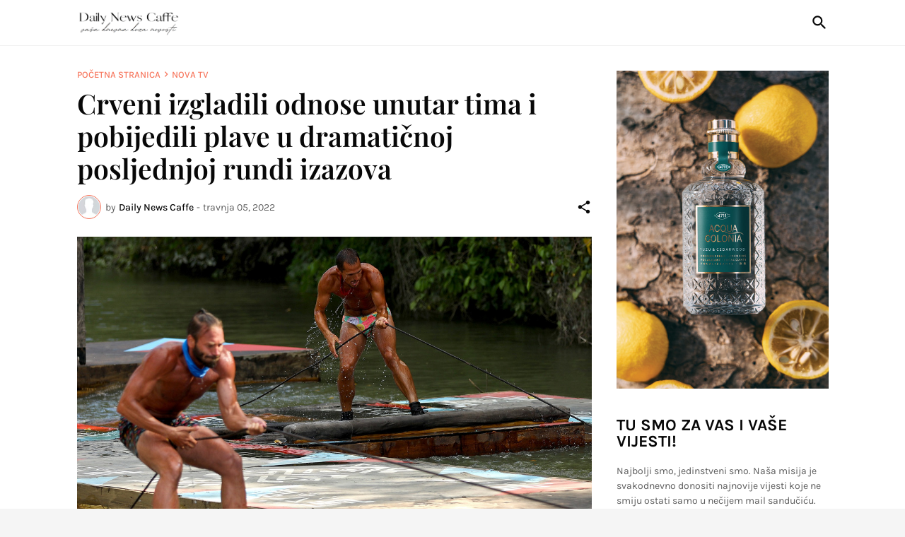

--- FILE ---
content_type: text/html; charset=UTF-8
request_url: https://www.dailynewscaffe.com/2022/04/crveni-izgladili-odnose-unutar-tima-i.html
body_size: 42854
content:
<!DOCTYPE html>
<html class='ltr' dir='ltr' lang='hr' xmlns='http://www.w3.org/1999/xhtml' xmlns:b='http://www.google.com/2005/gml/b' xmlns:data='http://www.google.com/2005/gml/data' xmlns:expr='http://www.google.com/2005/gml/expr'>
<head>
<meta content='text/html; charset=UTF-8' http-equiv='Content-Type'/>
<meta content='width=device-width, initial-scale=1, minimum-scale=1, user-scalable=yes' name='viewport'/>
<!-- DNS Prefetch -->
<link href='//fonts.googleapis.com' rel='dns-prefetch'/>
<link href='//fonts.gstatic.com' rel='dns-prefetch'/>
<link href='//dnjs.cloudflare.com' rel='dns-prefetch'/>
<link href='//1.bp.blogspot.com' rel='dns-prefetch'/>
<link href='//2.bp.blogspot.com' rel='dns-prefetch'/>
<link href='//3.bp.blogspot.com' rel='dns-prefetch'/>
<link href='//4.bp.blogspot.com' rel='dns-prefetch'/>
<link href='//blogger.googleusercontent.com' rel='dns-prefetch'/>
<link href='//lh5.googleusercontent.com' rel='dns-prefetch'/>
<link href='//www.blogger.com' rel='dns-prefetch'/>
<!-- Site Info -->
<meta content='blogger' name='generator'/>
<title>Crveni izgladili odnose unutar tima i pobijedili plave u dramatičnoj posljednjoj rundi izazova</title>
<meta content='Nakon uspona i padova koji su se odvili prošlog tjedna, novi tjedan u &#39;Survivoru&#39; započeo je izazovom koji je mnogim kandidatima omiljen zbo...' name='description'/>
<link href='https://www.dailynewscaffe.com/2022/04/crveni-izgladili-odnose-unutar-tima-i.html' rel='canonical'/>
<link href='https://www.dailynewscaffe.com/favicon.ico' rel='icon' type='image/x-icon'/>
<meta content='#080808' name='theme-color'/>
<!-- Open Graph Meta Tags -->
<meta content='hr' property='og:locale'/>
<meta content='article' property='og:type'/>
<meta content='Crveni izgladili odnose unutar tima i pobijedili plave u dramatičnoj posljednjoj rundi izazova' property='og:title'/>
<meta content='Daily News Caffe' property='og:site_name'/>
<meta content='Nakon uspona i padova koji su se odvili prošlog tjedna, novi tjedan u &#39;Survivoru&#39; započeo je izazovom koji je mnogim kandidatima omiljen zbo...' property='og:description'/>
<meta content='https://www.dailynewscaffe.com/2022/04/crveni-izgladili-odnose-unutar-tima-i.html' property='og:url'/>
<meta content='https://lh3.googleusercontent.com/blogger_img_proxy/AEn0k_tMsCQmYw7LzZEgghoTpqicUfCrEc4MVjg0Wyj3UVSCfIghuAGhQOpprLEK9zUNxFjXTEThy_lpCuX-qeToufkJPfEL6shkNEajDaT2Kb8O=w1600' property='og:image'/>
<!-- Twitter Meta Tags -->
<meta content='summary_large_image' name='twitter:card'/>
<meta content='Crveni izgladili odnose unutar tima i pobijedili plave u dramatičnoj posljednjoj rundi izazova' name='twitter:title'/>
<meta content='Nakon uspona i padova koji su se odvili prošlog tjedna, novi tjedan u &#39;Survivoru&#39; započeo je izazovom koji je mnogim kandidatima omiljen zbo...' name='twitter:description'/>
<meta content='https://www.dailynewscaffe.com/2022/04/crveni-izgladili-odnose-unutar-tima-i.html' name='twitter:domain'/>
<meta content='https://lh3.googleusercontent.com/blogger_img_proxy/AEn0k_tMsCQmYw7LzZEgghoTpqicUfCrEc4MVjg0Wyj3UVSCfIghuAGhQOpprLEK9zUNxFjXTEThy_lpCuX-qeToufkJPfEL6shkNEajDaT2Kb8O=w1600' property='twitter:image'/>
<!-- Feed Links -->
<link rel="alternate" type="application/atom+xml" title="Daily News Caffe - Atom" href="https://www.dailynewscaffe.com/feeds/posts/default" />
<link rel="alternate" type="application/rss+xml" title="Daily News Caffe - RSS" href="https://www.dailynewscaffe.com/feeds/posts/default?alt=rss" />
<link rel="service.post" type="application/atom+xml" title="Daily News Caffe - Atom" href="https://www.blogger.com/feeds/7655626080331305383/posts/default" />

<link rel="alternate" type="application/atom+xml" title="Daily News Caffe - Atom" href="https://www.dailynewscaffe.com/feeds/1562476733520920164/comments/default" />
<!-- Styles and Scripts -->
<link href='https://cdnjs.cloudflare.com/ajax/libs/font-awesome/5.15.4/css/fontawesome.min.css' rel='stylesheet'/>
<style id='page-skin-1' type='text/css'><!--
/*
-----------------------------------------------
Blogger Template Style
Name:         Laâ&#8364;&#8220;Beauty
Version:      1.0.0 - Free
Author:       Pro Blogger Templates
Author Url:   https://probloggertemplates.com/
-----------------------------------------------*/
/*-- Google Fonts --*/
@font-face{font-family:'Karla';font-style:italic;font-weight:400;font-display:swap;src:url(https://fonts.gstatic.com/s/karla/v21/qkB_XvYC6trAT7RQNNK2EG7SIwPWMNlCVytER0IPh7KX59Z0CnSKYmkvnHE.woff2) format("woff2");unicode-range:U+0100-024F,U+0259,U+1E00-1EFF,U+2020,U+20A0-20AB,U+20AD-20CF,U+2113,U+2C60-2C7F,U+A720-A7FF}
@font-face{font-family:'Karla';font-style:italic;font-weight:400;font-display:swap;src:url(https://fonts.gstatic.com/s/karla/v21/qkB_XvYC6trAT7RQNNK2EG7SIwPWMNlCVytER0IPh7KX59Z0CnSKbGkv.woff2) format("woff2");unicode-range:U+0000-00FF,U+0131,U+0152-0153,U+02BB-02BC,U+02C6,U+02DA,U+02DC,U+2000-206F,U+2074,U+20AC,U+2122,U+2191,U+2193,U+2212,U+2215,U+FEFF,U+FFFD}
@font-face{font-family:'Karla';font-style:italic;font-weight:500;font-display:swap;src:url(https://fonts.gstatic.com/s/karla/v21/qkB_XvYC6trAT7RQNNK2EG7SIwPWMNlCVytER0IPh7KX59Z0CnSKYmkvnHE.woff2) format("woff2");unicode-range:U+0100-024F,U+0259,U+1E00-1EFF,U+2020,U+20A0-20AB,U+20AD-20CF,U+2113,U+2C60-2C7F,U+A720-A7FF}
@font-face{font-family:'Karla';font-style:italic;font-weight:500;font-display:swap;src:url(https://fonts.gstatic.com/s/karla/v21/qkB_XvYC6trAT7RQNNK2EG7SIwPWMNlCVytER0IPh7KX59Z0CnSKbGkv.woff2) format("woff2");unicode-range:U+0000-00FF,U+0131,U+0152-0153,U+02BB-02BC,U+02C6,U+02DA,U+02DC,U+2000-206F,U+2074,U+20AC,U+2122,U+2191,U+2193,U+2212,U+2215,U+FEFF,U+FFFD}
@font-face{font-family:'Karla';font-style:italic;font-weight:600;font-display:swap;src:url(https://fonts.gstatic.com/s/karla/v21/qkB_XvYC6trAT7RQNNK2EG7SIwPWMNlCVytER0IPh7KX59Z0CnSKYmkvnHE.woff2) format("woff2");unicode-range:U+0100-024F,U+0259,U+1E00-1EFF,U+2020,U+20A0-20AB,U+20AD-20CF,U+2113,U+2C60-2C7F,U+A720-A7FF}
@font-face{font-family:'Karla';font-style:italic;font-weight:600;font-display:swap;src:url(https://fonts.gstatic.com/s/karla/v21/qkB_XvYC6trAT7RQNNK2EG7SIwPWMNlCVytER0IPh7KX59Z0CnSKbGkv.woff2) format("woff2");unicode-range:U+0000-00FF,U+0131,U+0152-0153,U+02BB-02BC,U+02C6,U+02DA,U+02DC,U+2000-206F,U+2074,U+20AC,U+2122,U+2191,U+2193,U+2212,U+2215,U+FEFF,U+FFFD}
@font-face{font-family:'Karla';font-style:italic;font-weight:700;font-display:swap;src:url(https://fonts.gstatic.com/s/karla/v21/qkB_XvYC6trAT7RQNNK2EG7SIwPWMNlCVytER0IPh7KX59Z0CnSKYmkvnHE.woff2) format("woff2");unicode-range:U+0100-024F,U+0259,U+1E00-1EFF,U+2020,U+20A0-20AB,U+20AD-20CF,U+2113,U+2C60-2C7F,U+A720-A7FF}
@font-face{font-family:'Karla';font-style:italic;font-weight:700;font-display:swap;src:url(https://fonts.gstatic.com/s/karla/v21/qkB_XvYC6trAT7RQNNK2EG7SIwPWMNlCVytER0IPh7KX59Z0CnSKbGkv.woff2) format("woff2");unicode-range:U+0000-00FF,U+0131,U+0152-0153,U+02BB-02BC,U+02C6,U+02DA,U+02DC,U+2000-206F,U+2074,U+20AC,U+2122,U+2191,U+2193,U+2212,U+2215,U+FEFF,U+FFFD}
@font-face{font-family:'Karla';font-style:normal;font-weight:400;font-display:swap;src:url(https://fonts.gstatic.com/s/karla/v21/qkB9XvYC6trAT55ZBi1ueQVIjQTD-JrIH2G7nytkHRyQ8p4wUjm6bnEr.woff2) format("woff2");unicode-range:U+0100-024F,U+0259,U+1E00-1EFF,U+2020,U+20A0-20AB,U+20AD-20CF,U+2113,U+2C60-2C7F,U+A720-A7FF}
@font-face{font-family:'Karla';font-style:normal;font-weight:400;font-display:swap;src:url(https://fonts.gstatic.com/s/karla/v21/qkB9XvYC6trAT55ZBi1ueQVIjQTD-JrIH2G7nytkHRyQ8p4wUje6bg.woff2) format("woff2");unicode-range:U+0000-00FF,U+0131,U+0152-0153,U+02BB-02BC,U+02C6,U+02DA,U+02DC,U+2000-206F,U+2074,U+20AC,U+2122,U+2191,U+2193,U+2212,U+2215,U+FEFF,U+FFFD}
@font-face{font-family:'Karla';font-style:normal;font-weight:500;font-display:swap;src:url(https://fonts.gstatic.com/s/karla/v21/qkB9XvYC6trAT55ZBi1ueQVIjQTD-JrIH2G7nytkHRyQ8p4wUjm6bnEr.woff2) format("woff2");unicode-range:U+0100-024F,U+0259,U+1E00-1EFF,U+2020,U+20A0-20AB,U+20AD-20CF,U+2113,U+2C60-2C7F,U+A720-A7FF}
@font-face{font-family:'Karla';font-style:normal;font-weight:500;font-display:swap;src:url(https://fonts.gstatic.com/s/karla/v21/qkB9XvYC6trAT55ZBi1ueQVIjQTD-JrIH2G7nytkHRyQ8p4wUje6bg.woff2) format("woff2");unicode-range:U+0000-00FF,U+0131,U+0152-0153,U+02BB-02BC,U+02C6,U+02DA,U+02DC,U+2000-206F,U+2074,U+20AC,U+2122,U+2191,U+2193,U+2212,U+2215,U+FEFF,U+FFFD}
@font-face{font-family:'Karla';font-style:normal;font-weight:600;font-display:swap;src:url(https://fonts.gstatic.com/s/karla/v21/qkB9XvYC6trAT55ZBi1ueQVIjQTD-JrIH2G7nytkHRyQ8p4wUjm6bnEr.woff2) format("woff2");unicode-range:U+0100-024F,U+0259,U+1E00-1EFF,U+2020,U+20A0-20AB,U+20AD-20CF,U+2113,U+2C60-2C7F,U+A720-A7FF}
@font-face{font-family:'Karla';font-style:normal;font-weight:600;font-display:swap;src:url(https://fonts.gstatic.com/s/karla/v21/qkB9XvYC6trAT55ZBi1ueQVIjQTD-JrIH2G7nytkHRyQ8p4wUje6bg.woff2) format("woff2");unicode-range:U+0000-00FF,U+0131,U+0152-0153,U+02BB-02BC,U+02C6,U+02DA,U+02DC,U+2000-206F,U+2074,U+20AC,U+2122,U+2191,U+2193,U+2212,U+2215,U+FEFF,U+FFFD}
@font-face{font-family:'Karla';font-style:normal;font-weight:700;font-display:swap;src:url(https://fonts.gstatic.com/s/karla/v21/qkB9XvYC6trAT55ZBi1ueQVIjQTD-JrIH2G7nytkHRyQ8p4wUjm6bnEr.woff2) format("woff2");unicode-range:U+0100-024F,U+0259,U+1E00-1EFF,U+2020,U+20A0-20AB,U+20AD-20CF,U+2113,U+2C60-2C7F,U+A720-A7FF}
@font-face{font-family:'Karla';font-style:normal;font-weight:700;font-display:swap;src:url(https://fonts.gstatic.com/s/karla/v21/qkB9XvYC6trAT55ZBi1ueQVIjQTD-JrIH2G7nytkHRyQ8p4wUje6bg.woff2) format("woff2");unicode-range:U+0000-00FF,U+0131,U+0152-0153,U+02BB-02BC,U+02C6,U+02DA,U+02DC,U+2000-206F,U+2074,U+20AC,U+2122,U+2191,U+2193,U+2212,U+2215,U+FEFF,U+FFFD}
@font-face{font-family:'Playfair Display';font-style:italic;font-weight:400;font-display:swap;src:url(https://fonts.gstatic.com/s/playfairdisplay/v28/nuFkD-vYSZviVYUb_rj3ij__anPXDTnohkk72xU.woff2) format("woff2");unicode-range:U+0400-045F,U+0490-0491,U+04B0-04B1,U+2116}
@font-face{font-family:'Playfair Display';font-style:italic;font-weight:400;font-display:swap;src:url(https://fonts.gstatic.com/s/playfairdisplay/v28/nuFkD-vYSZviVYUb_rj3ij__anPXDTnojUk72xU.woff2) format("woff2");unicode-range:U+0102-0103,U+0110-0111,U+0128-0129,U+0168-0169,U+01A0-01A1,U+01AF-01B0,U+1EA0-1EF9,U+20AB}
@font-face{font-family:'Playfair Display';font-style:italic;font-weight:400;font-display:swap;src:url(https://fonts.gstatic.com/s/playfairdisplay/v28/nuFkD-vYSZviVYUb_rj3ij__anPXDTnojEk72xU.woff2) format("woff2");unicode-range:U+0100-024F,U+0259,U+1E00-1EFF,U+2020,U+20A0-20AB,U+20AD-20CF,U+2113,U+2C60-2C7F,U+A720-A7FF}
@font-face{font-family:'Playfair Display';font-style:italic;font-weight:400;font-display:swap;src:url(https://fonts.gstatic.com/s/playfairdisplay/v28/nuFkD-vYSZviVYUb_rj3ij__anPXDTnogkk7.woff2) format("woff2");unicode-range:U+0000-00FF,U+0131,U+0152-0153,U+02BB-02BC,U+02C6,U+02DA,U+02DC,U+2000-206F,U+2074,U+20AC,U+2122,U+2191,U+2193,U+2212,U+2215,U+FEFF,U+FFFD}
@font-face{font-family:'Playfair Display';font-style:italic;font-weight:600;font-display:swap;src:url(https://fonts.gstatic.com/s/playfairdisplay/v28/nuFkD-vYSZviVYUb_rj3ij__anPXDTnohkk72xU.woff2) format("woff2");unicode-range:U+0400-045F,U+0490-0491,U+04B0-04B1,U+2116}
@font-face{font-family:'Playfair Display';font-style:italic;font-weight:600;font-display:swap;src:url(https://fonts.gstatic.com/s/playfairdisplay/v28/nuFkD-vYSZviVYUb_rj3ij__anPXDTnojUk72xU.woff2) format("woff2");unicode-range:U+0102-0103,U+0110-0111,U+0128-0129,U+0168-0169,U+01A0-01A1,U+01AF-01B0,U+1EA0-1EF9,U+20AB}
@font-face{font-family:'Playfair Display';font-style:italic;font-weight:600;font-display:swap;src:url(https://fonts.gstatic.com/s/playfairdisplay/v28/nuFkD-vYSZviVYUb_rj3ij__anPXDTnojEk72xU.woff2) format("woff2");unicode-range:U+0100-024F,U+0259,U+1E00-1EFF,U+2020,U+20A0-20AB,U+20AD-20CF,U+2113,U+2C60-2C7F,U+A720-A7FF}
@font-face{font-family:'Playfair Display';font-style:italic;font-weight:600;font-display:swap;src:url(https://fonts.gstatic.com/s/playfairdisplay/v28/nuFkD-vYSZviVYUb_rj3ij__anPXDTnogkk7.woff2) format("woff2");unicode-range:U+0000-00FF,U+0131,U+0152-0153,U+02BB-02BC,U+02C6,U+02DA,U+02DC,U+2000-206F,U+2074,U+20AC,U+2122,U+2191,U+2193,U+2212,U+2215,U+FEFF,U+FFFD}
@font-face{font-family:'Playfair Display';font-style:italic;font-weight:700;font-display:swap;src:url(https://fonts.gstatic.com/s/playfairdisplay/v28/nuFkD-vYSZviVYUb_rj3ij__anPXDTnohkk72xU.woff2) format("woff2");unicode-range:U+0400-045F,U+0490-0491,U+04B0-04B1,U+2116}
@font-face{font-family:'Playfair Display';font-style:italic;font-weight:700;font-display:swap;src:url(https://fonts.gstatic.com/s/playfairdisplay/v28/nuFkD-vYSZviVYUb_rj3ij__anPXDTnojUk72xU.woff2) format("woff2");unicode-range:U+0102-0103,U+0110-0111,U+0128-0129,U+0168-0169,U+01A0-01A1,U+01AF-01B0,U+1EA0-1EF9,U+20AB}
@font-face{font-family:'Playfair Display';font-style:italic;font-weight:700;font-display:swap;src:url(https://fonts.gstatic.com/s/playfairdisplay/v28/nuFkD-vYSZviVYUb_rj3ij__anPXDTnojEk72xU.woff2) format("woff2");unicode-range:U+0100-024F,U+0259,U+1E00-1EFF,U+2020,U+20A0-20AB,U+20AD-20CF,U+2113,U+2C60-2C7F,U+A720-A7FF}
@font-face{font-family:'Playfair Display';font-style:italic;font-weight:700;font-display:swap;src:url(https://fonts.gstatic.com/s/playfairdisplay/v28/nuFkD-vYSZviVYUb_rj3ij__anPXDTnogkk7.woff2) format("woff2");unicode-range:U+0000-00FF,U+0131,U+0152-0153,U+02BB-02BC,U+02C6,U+02DA,U+02DC,U+2000-206F,U+2074,U+20AC,U+2122,U+2191,U+2193,U+2212,U+2215,U+FEFF,U+FFFD}
@font-face{font-family:'Playfair Display';font-style:normal;font-weight:400;font-display:swap;src:url(https://fonts.gstatic.com/s/playfairdisplay/v28/nuFiD-vYSZviVYUb_rj3ij__anPXDTjYgFE_.woff2) format("woff2");unicode-range:U+0400-045F,U+0490-0491,U+04B0-04B1,U+2116}
@font-face{font-family:'Playfair Display';font-style:normal;font-weight:400;font-display:swap;src:url(https://fonts.gstatic.com/s/playfairdisplay/v28/nuFiD-vYSZviVYUb_rj3ij__anPXDTPYgFE_.woff2) format("woff2");unicode-range:U+0102-0103,U+0110-0111,U+0128-0129,U+0168-0169,U+01A0-01A1,U+01AF-01B0,U+1EA0-1EF9,U+20AB}
@font-face{font-family:'Playfair Display';font-style:normal;font-weight:400;font-display:swap;src:url(https://fonts.gstatic.com/s/playfairdisplay/v28/nuFiD-vYSZviVYUb_rj3ij__anPXDTLYgFE_.woff2) format("woff2");unicode-range:U+0100-024F,U+0259,U+1E00-1EFF,U+2020,U+20A0-20AB,U+20AD-20CF,U+2113,U+2C60-2C7F,U+A720-A7FF}
@font-face{font-family:'Playfair Display';font-style:normal;font-weight:400;font-display:swap;src:url(https://fonts.gstatic.com/s/playfairdisplay/v28/nuFiD-vYSZviVYUb_rj3ij__anPXDTzYgA.woff2) format("woff2");unicode-range:U+0000-00FF,U+0131,U+0152-0153,U+02BB-02BC,U+02C6,U+02DA,U+02DC,U+2000-206F,U+2074,U+20AC,U+2122,U+2191,U+2193,U+2212,U+2215,U+FEFF,U+FFFD}
@font-face{font-family:'Playfair Display';font-style:normal;font-weight:600;font-display:swap;src:url(https://fonts.gstatic.com/s/playfairdisplay/v28/nuFiD-vYSZviVYUb_rj3ij__anPXDTjYgFE_.woff2) format("woff2");unicode-range:U+0400-045F,U+0490-0491,U+04B0-04B1,U+2116}
@font-face{font-family:'Playfair Display';font-style:normal;font-weight:600;font-display:swap;src:url(https://fonts.gstatic.com/s/playfairdisplay/v28/nuFiD-vYSZviVYUb_rj3ij__anPXDTPYgFE_.woff2) format("woff2");unicode-range:U+0102-0103,U+0110-0111,U+0128-0129,U+0168-0169,U+01A0-01A1,U+01AF-01B0,U+1EA0-1EF9,U+20AB}
@font-face{font-family:'Playfair Display';font-style:normal;font-weight:600;font-display:swap;src:url(https://fonts.gstatic.com/s/playfairdisplay/v28/nuFiD-vYSZviVYUb_rj3ij__anPXDTLYgFE_.woff2) format("woff2");unicode-range:U+0100-024F,U+0259,U+1E00-1EFF,U+2020,U+20A0-20AB,U+20AD-20CF,U+2113,U+2C60-2C7F,U+A720-A7FF}
@font-face{font-family:'Playfair Display';font-style:normal;font-weight:600;font-display:swap;src:url(https://fonts.gstatic.com/s/playfairdisplay/v28/nuFiD-vYSZviVYUb_rj3ij__anPXDTzYgA.woff2) format("woff2");unicode-range:U+0000-00FF,U+0131,U+0152-0153,U+02BB-02BC,U+02C6,U+02DA,U+02DC,U+2000-206F,U+2074,U+20AC,U+2122,U+2191,U+2193,U+2212,U+2215,U+FEFF,U+FFFD}
@font-face{font-family:'Playfair Display';font-style:normal;font-weight:700;font-display:swap;src:url(https://fonts.gstatic.com/s/playfairdisplay/v28/nuFiD-vYSZviVYUb_rj3ij__anPXDTjYgFE_.woff2) format("woff2");unicode-range:U+0400-045F,U+0490-0491,U+04B0-04B1,U+2116}
@font-face{font-family:'Playfair Display';font-style:normal;font-weight:700;font-display:swap;src:url(https://fonts.gstatic.com/s/playfairdisplay/v28/nuFiD-vYSZviVYUb_rj3ij__anPXDTPYgFE_.woff2) format("woff2");unicode-range:U+0102-0103,U+0110-0111,U+0128-0129,U+0168-0169,U+01A0-01A1,U+01AF-01B0,U+1EA0-1EF9,U+20AB}
@font-face{font-family:'Playfair Display';font-style:normal;font-weight:700;font-display:swap;src:url(https://fonts.gstatic.com/s/playfairdisplay/v28/nuFiD-vYSZviVYUb_rj3ij__anPXDTLYgFE_.woff2) format("woff2");unicode-range:U+0100-024F,U+0259,U+1E00-1EFF,U+2020,U+20A0-20AB,U+20AD-20CF,U+2113,U+2C60-2C7F,U+A720-A7FF}
@font-face{font-family:'Playfair Display';font-style:normal;font-weight:700;font-display:swap;src:url(https://fonts.gstatic.com/s/playfairdisplay/v28/nuFiD-vYSZviVYUb_rj3ij__anPXDTzYgA.woff2) format("woff2");unicode-range:U+0000-00FF,U+0131,U+0152-0153,U+02BB-02BC,U+02C6,U+02DA,U+02DC,U+2000-206F,U+2074,U+20AC,U+2122,U+2191,U+2193,U+2212,U+2215,U+FEFF,U+FFFD}
/*-- Material Icons Font --*/
@font-face{font-family:"Material Icons Round";font-display:swap;font-style:normal;font-weight:400;src:url(https://fonts.gstatic.com/s/materialiconsround/v65/LDItaoyNOAY6Uewc665JcIzCKsKc_M9flwmP.woff2) format("woff2")}.mir{font-family:"Material Icons Round";font-weight:400;font-style:normal;font-size:24px;line-height:1;letter-spacing:normal;text-transform:none;display:inline-block;white-space:nowrap;word-wrap:normal;direction:ltr;-webkit-font-feature-settings:liga;-webkit-font-smoothing:antialiased}icon:before{content:attr(name);font-family:'Material Icons Round';font-weight:400;font-style:normal;letter-spacing:normal;text-transform:none;white-space:nowrap;word-wrap:normal;direction:ltr;-webkit-font-feature-settings:liga;-webkit-font-smoothing:antialiased}@font-face{font-family:"PBT Icons";font-display:block;font-style:normal;font-weight:400;src:url(https://fonts.gstatic.com/s/materialiconsround/v65/LDItaoyNOAY6Uewc665JcIzCKsKc_M9flwmP.woff2) format("woff2")}
/*-- Font Awesome 5 Brands 5.15.4 --*/
@font-face{font-family:"Font Awesome 5 Brands";font-display:swap;font-style:normal;font-weight:400;src:url(https://cdnjs.cloudflare.com/ajax/libs/font-awesome/5.15.4/webfonts/fa-brands-400.eot);src:url(https://cdnjs.cloudflare.com/ajax/libs/font-awesome/5.15.4/webfonts/fa-brands-400.eot?#iefix) format("embedded-opentype"),url(https://cdnjs.cloudflare.com/ajax/libs/font-awesome/5.15.4/webfonts/fa-brands-400.woff2) format("woff2"),url(https://cdnjs.cloudflare.com/ajax/libs/font-awesome/5.15.4/webfonts/fa-brands-400.woff) format("woff"),url(https://cdnjs.cloudflare.com/ajax/libs/font-awesome/5.15.4/webfonts/fa-brands-400.ttf) format("truetype"),url(https://cdnjs.cloudflare.com/ajax/libs/font-awesome/5.15.4/webfonts/fa-brands-400.svg#fontawesome) format("svg")}.fab{font-family:"Font Awesome 5 Brands";font-weight:400}
/*-- CSS Variables --*/
:root{
--body-font:'Karla', Arial, sans-serif;
--menu-font:'Karla', Arial, sans-serif;
--title-font:'Playfair Display', Times, serif;
--text-font:'Karla', Arial, sans-serif;
--body-bg-color:#f5f5f5;
--body-bg:#f5f5f5 none repeat fixed top left;
--outer-bg:#FFFFFF;
--main-color:#f7775e;
--main-color-lite:#f7775e50;
--title-color:#080808;
--title-hover-color:#f7775e;
--meta-color:#5E5E5E;
--text-color:#5E5E5E;
--header-bg:#FFFFFF;
--header-color:#080808;
--header-hover-color:#f7775e;
--header-border-color:#f2f2f2;
--submenu-bg:#080808;
--submenu-color:#f8f6f4;
--submenu-hover-color:#f7775e;
--mega-bg:#080808;
--mega-color:#f8f6f4;
--mega-hover-color:#f7775e;
--mega-meta-color:#aeaeae;
--mobilemenu-bg:#ffffff;
--mobilemenu-color:#080808;
--mobilemenu-hover-color:#f7775e;
--widget-title:#080808;
--footer-bg:#101010;
--footer-color:#f8f6f4;
--footer-hover-color:#f7775e;
--footer-meta-color:#aeaeae;
--footer-text-color:#aeaeae;
--footer-gray-bg:#171717;
--footer-border-color:#171717;
--footerbar-bg:#080808;
--footerbar-color:#f8f6f4;
--footerbar-hover-color:#f7775e;
--footerbar-border-color:#171717;
--modal-bg:#FFFFFF;
--button-bg:#080808;
--button-color:#ffffff;
--title-weight:700;
--post-title-weight:600;
--gray-bg:#F5F3F1;
--border-color:#f2f2f2;
--radius:0;
}
html.rtl{
--body-font:'Tajawal',Arial,sans-serif;
--menu-font:'Tajawal',Arial,sans-serif;
--title-font:'Tajawal',Arial,sans-serif;
--text-font:'Tajawal',Arial,sans-serif;
}
/*-- Reset CSS --*/
html,body,a,abbr,acronym,address,applet,b,big,blockquote,caption,center,cite,code,dd,del,dfn,div,dl,dt,em,fieldset,font,form,input,button,h1,h2,h3,h4,h5,h6,i,iframe,img,ins,kbd,label,legend,li,object,p,pre,q,s,samp,small,span,strike,strong,sub,sup,table,tbody,td,tfoot,th,thead,tr,tt,u,ul,var{padding:0;margin:0;border:0;outline:none;vertical-align:baseline;background:0 0;text-decoration:none}dl,ul{list-style-position:inside;list-style:none}ul li{list-style:none}caption{text-align:center}img{border:none;position:relative}a,a:visited{text-decoration:none}.clearfix{clear:both}.section,.widget,.widget ul{margin:0;padding:0}a{color:var(--main-color)}a img{border:0}abbr{text-decoration:none}.separator a{text-decoration:none!important;clear:none!important;float:none!important;margin-left:0!important;margin-right:0!important}#Navbar1,#navbar-iframe,.widget-item-control,a.quickedit,.home-link,.feed-links{display:none!important}.center{display:table;margin:0 auto;position:relative}.widget > h2,.widget > h3{display:none}.widget iframe,.widget img{max-width:100%}button,input,select,textarea{background:transparent;font-family:var(--body-font);-webkit-appearance:none;-moz-appearance:none;appearance:none;outline:none;border-radius:0}button{cursor:pointer}input[type="search"]::-webkit-search-cancel-button{-webkit-appearance:none}
/*-- Main CSS --*/
*{box-sizing:border-box}
html{position:relative;word-break:break-word;word-wrap:break-word;text-rendering:optimizeLegibility;-webkit-font-smoothing:antialiased;-webkit-text-size-adjust:100%}
body{position:relative;background:var(--body-bg);background-color:var(--body-bg-color);font-family:var(--body-font);font-size:14px;color:var(--text-color);font-weight:400;font-style:normal;line-height:1.4em}
.rtl{direction:rtl}
h1,h2,h3,h4,h5,h6{font-family:var(--title-font);font-weight:var(--title-weight)}
a,input,textarea,button{transition:all .0s ease}
#outer-wrapper{position:relative;overflow:hidden;width:100%;max-width:100%;background-color:var(--outer-bg);margin:0 auto;padding:0}
.is-boxed #outer-wrapper{width:1133px;max-width:100%;box-shadow:0 0 20px rgba(0,0,0,0.05)}
.is-dark .is-boxed #outer-wrapper{box-shadow:0 0 20px rgba(0,0,0,0.2)}
.container{position:relative}
.row-x1{width:1063px;max-width:100%}
.row-x2{width:calc(100% - 40px)}
.row-x3{width:100%}
.flex-c{display:flex;justify-content:center}
.flex-col{display:flex;flex-direction:column}
.flex-sb{display:flex;justify-content:space-between}
#content-wrapper{float:left;width:100%;overflow:hidden;padding:35px 0}
.is-left #content-wrapper > .container,.rtl .is-right #content-wrapper > .container{flex-direction:row-reverse}
.rtl .is-left #content-wrapper > .container{flex-direction:row}
.theiaStickySidebar:before,.theiaStickySidebar:after{content:'';display:table;clear:both}
#main-wrapper{position:relative;width:calc(100% - 335px)}
.no-sidebar #main-wrapper{width:100%}
#sidebar-wrapper{position:relative;width:300px}
.no-sidebar #sidebar-wrapper{display:none}
.entry-thumbnail,.entry-avatar,.comments .avatar-image-container{display:block;position:relative;overflow:hidden;background-color:rgba(155,155,155,0.065);z-index:5;color:transparent}
.thumbnail,.avatar{display:block;position:relative;width:100%;height:100%;background-size:cover;background-position:center center;background-repeat:no-repeat;z-index:1;transform-origin:center;opacity:0;transition:opacity .35s ease}
.thumbnail.pbt-lazy,.avatar.pbt-lazy{opacity:1}
a.entry-thumbnail:hover .thumbnail{filter:brightness(1.05)}
.is-ytimg:after{display:flex;align-items:center;justify-content:center;position:absolute;content:'\e037';right:50%;bottom:50%;width:36px;height:28px;background-color:rgba(0,0,0,0.35);font-family:'Material Icons Round';font-size:24px;color:#fff;font-weight:400;z-index:5;box-sizing:border-box;border:solid #fff;border-width:1px 1px 2px;border-radius:4px;transform:translate(50%,50%);opacity:.85}
.sz-3.is-ytimg:after{transform:translate(50%,50%) scale(.85)}
.is-ytimg:hover:after,.cs:hover .is-ytimg:after{opacity:1}
.cs .is-ytimg:after{right:20px;bottom:20px;transform:translate(0)}
.rtl .cs .is-ytimg:after{left:20px;right:unset}
.pbt-s .cs .is-ytimg:after{right:16px;bottom:16px}
.rtl .pbt-s .cs .is-ytimg:after{left:16px;right:unset}
.entry-header{display:flex;flex-direction:column}
.entry-tag{font-size:13px;color:var(--main-color);font-weight:500;text-transform:uppercase;line-height:1.2em;margin:0 0 5px}
.entry-title{color:var(--title-color);font-weight:var(--post-title-weight);line-height:1.33em}
.entry-title a{display:block;color:var(--title-color)}
.entry-title a:hover{color:var(--title-hover-color)}
.entry-meta{display:flex;font-size:12px;color:var(--meta-color);margin:4px 0 0}
.entry-meta .mi{display:flex}
.entry-meta .mi,.entry-meta .sp{margin:0 4px 0 0}
.rtl .entry-meta .mi,.rtl .entry-meta .sp{margin:0 0 0 4px}
.entry-meta .author-name{color:var(--title-color);font-weight:500}
.excerpt{font-family:var(--text-font);color:var(--text-color);line-height:1.5em}
.cs .entry-inner{display:block;position:relative;width:100%;height:100%;overflow:hidden;z-index:10}
.mask:before{content:'';position:absolute;top:0;left:0;right:0;bottom:0;background:rgba(0,0,0,0.225);-webkit-backface-visibility:hidden;backface-visibility:hidden;z-index:2;opacity:1;margin:0;transition:opacity .25s ease}
.entry-info{position:absolute;top:50%;left:50%;width:100%;background:rgba(0,0,0,0);overflow:hidden;text-align:center;text-shadow:0 1px 2px rgba(0,0,0,0.05);z-index:10;padding:20px;transform:translate(-50%,-50%);transition:all .17s ease}
.cs:hover .entry-info{transform:translate(-50%, calc(-50% - 8px))}
.entry-info .entry-tag{color:#fff;margin:0 0 8px}
.entry-info .entry-title{display:-webkit-box;-webkit-line-clamp:3;-webkit-box-orient:vertical;overflow:hidden;color:#fff}
.entry-info .entry-meta{flex-wrap:wrap;justify-content:center;color:#f4f4f4}
.entry-info .entry-meta .author-name{color:#f4f4f4;font-weight:400}
.btn{position:relative;border-radius:var(--radius)}
@keyframes pbtLoader{0%{transform:rotate(0deg)}100%{transform:rotate(360deg)}}
.loader{display:flex;align-items:center;justify-content:center;position:relative;width:100%;height:100%}
.loader div{box-sizing:border-box;display:block;position:absolute;width:34px;height:34px;border:2px solid var(--main-color);border-color:var(--main-color) transparent transparent;border-radius:50%;animation:pbtLoader 1.2s cubic-bezier(0.5,0,0.5,1) infinite}
.loader div:nth-child(1){animation-delay:-.45s}
.loader div:nth-child(2){animation-delay:-.3s}
.loader div:nth-child(3){animation-delay:-.15s}
.error-msg{display:flex;align-items:center;font-size:14px;color:var(--meta-color);padding:20px 0;font-weight:400}
.social-error{display:flex;align-items:center}
.social-error:before{content:'\e001';font-family:'Material Icons Round';font-size:14px;font-weight:400;margin:0 3px 0 0}
.rtl .social-error:before{margin:0 0 0 3px}
.overlay{visibility:hidden;opacity:0;position:fixed;top:0;left:0;right:0;bottom:0;background-color:rgba(22,22,26,0.6);-webkit-backdrop-filter:blur(2px);backdrop-filter:blur(2px);z-index:1000;margin:0;transition:all .25s ease}
.social a:before{display:block;font-family:'Font Awesome 5 Brands';font-style:normal;font-weight:400}
.social .rss a:before,.social .share a:before,.social .email a:before,.social .external-link a:before{content:'\e0e5';font-family:'Material Icons Round'}
.social .share a:before{content:'\e80d'}
.social .email a:before{content:'\e0be'}
.social .external-link a:before{content:'\e89e'}
.color .blogger a{color:#1a73e8}
.color .blogger a{color:#ff5722}
.color .apple a{color:#333}
.color .amazon a{color:#fe9800}
.color .microsoft a{color:#0067B8}
.color .facebook a,.color .facebook-f a{color:#3b5999}
.color .twitter a{color:#00acee}
.color .youtube a{color:#e60023}
.color .instagram a{color:#dd277b;--instagram:linear-gradient(15deg,#ffb13d,#dd277b,#4d5ed4)}
.color .pinterest a,.color .pinterest-p a{color:#e60023}
.color .dribbble a{color:#ea4c89}
.color .linkedin a{color:#0077b5}
.color .tumblr a{color:#365069}
.color .twitch a{color:#9147ff}
.color .rss a{color:#ffc200}
.color .skype a{color:#00aff0}
.color .stumbleupon a{color:#eb4823}
.color .vk a{color:#4a76a8}
.color .stack-overflow a{color:#f48024}
.color .github a{color:#24292e}
.color .soundcloud a{color:#ff7400}
.color .behance a{color:#191919}
.color .digg a{color:#1b1a19}
.color .delicious a{color:#0076e8}
.color .codepen a{color:#000}
.color .flipboard a{color:#f52828}
.color .reddit a{color:#ff4500}
.color .whatsapp a{color:#3fbb50}
.color .messenger a{color:#0084ff}
.color .snapchat a{color:#ffe700}
.color .telegram a{color:#179cde}
.color .steam a{color:#112c5b}
.color .discord a{color:#7289da}
.color .quora a{color:#b92b27}
.color .tiktok a{color:#fe2c55}
.color .share a{color:var(--meta-color)}
.color .email a{color:#888}
.color .external-link a{color:var(--title-color)}
#header-wrapper{position:relative;float:left;width:100%;z-index:50}
#header-wrapper.has-border,.is-dark #header-wrapper:not(.has-feat){border-bottom:1px solid var(--header-border-color)}
.main-header,.header-inner,.header-header{float:left;width:100%;height:64px;background-color:var(--header-bg)}
.header-inner{background-color:rgba(0,0,0,0)}
.header-inner.is-fixed .header-header,.is-dark .header-inner.is-fixed .header-header{border-bottom:1px solid var(--header-border-color)}
#header-wrapper.nB .is-fixed .header-header{border:0}
.header-inner.is-fixed{position:fixed;top:-128px;left:0;width:100%;z-index:990;backface-visibility:hidden;visibility:hidden;opacity:0;transform:translate3d(0,0,0);transition:all .35s ease-in-out}
.header-inner.is-fixed.show{visibility:visible;opacity:1;transform:translate3d(0,128px,0)}
.is-boxed .header-header{float:none;width:1133px;max-width:100%;margin:0 auto;padding:0}
.header-items{position:relative;display:flex;flex-wrap:wrap;justify-content:space-between;--search-width:300px}
.flex-left{display:flex;align-items:center;z-index:15;transition:all .17s ease}
.flex-right{display:flex;align-items:center;position:absolute;top:0;right:0;height:64px;z-index:15;transition:all .17s ease}
.rtl .flex-right{left:0;right:unset}
.main-logo{display:flex;align-items:center;flex-shrink:0;height:64px;overflow:hidden;margin:0 28px 0 0}
.rtl .main-logo{margin:0 0 0 28px}
.main-logo img{display:block;width:auto;height:auto;max-height:40px}
.main-logo .title{max-width:100%;font-family:var(--title-font);font-size:25px;color:var(--header-color);line-height:40px;font-weight:var(--title-weight);overflow:hidden;white-space:nowrap;text-overflow:ellipsis}
.main-logo .title a{color:var(--header-color)}
.main-logo .title a:hover{color:var(--header-hover-color)}
.main-logo #h1-off{display:none;visibility:hidden}
#x88be-main-menu{z-index:10}
#x88be-main-menu .widget,#x88be-main-menu .widget > .widget-title{display:none}
#x88be-main-menu .widget.is-ready{display:block}
.main-nav{display:flex;height:64px}
.main-nav > li{position:relative;display:flex;flex-shrink:0}
.main-nav > li + li{margin:0 0 0 24px}
.rtl .main-nav > li + li{margin:0 24px 0 0}
.main-nav > li > a{display:flex;align-items:center;font-family:var(--menu-font);font-size:14px;color:var(--header-color);font-weight:500;text-transform:uppercase}
.main-nav > li > a > icon{display:inline-block;font-size:16px;line-height:1;margin:0 3px 0 0}
.rtl .main-nav > li > a > icon{margin:0 0 0 3px}
.main-nav > li:hover > a{color:var(--header-hover-color)}
.main-nav .has-sub > a:after{display:inline-block;content:'\e5cf';font-family:'Material Icons Round';font-size:16px;font-weight:400;margin:-4px 0 0 2px}
.rtl .main-nav .has-sub > a:after{margin:-4px 2px 0 0}
.main-nav .sub-menu,.main-nav .ul{position:absolute;left:0;top:64px;width:180px;background-color:var(--submenu-bg);z-index:99999;padding:6px 0;backface-visibility:hidden;visibility:hidden;opacity:0;transform:translate(0, 6px);box-shadow:0 1px 2px rgba(0,0,0,0.05),0 5px 10px 0 rgba(0,0,0,0.05)}
.rtl .main-nav .sub-menu,.rtl .main-nav .ul{left:auto;right:0}
.main-nav .sub-menu.sm-1{left:-12px}
.rtl .main-nav .sub-menu.sm-1{left:unset;right:-12px}
.main-nav .sub-menu.sm-2{top:-6px;left:100%;transform:translate(-6px, 0)}
.rtl .main-nav .sub-menu.sm-2{left:unset;right:100%;transform:translate(6px, 0)}
.main-nav .sub-menu li{position:relative;display:block}
.main-nav .sub-menu li a{display:flex;justify-content:space-between;font-size:14px;color:var(--submenu-color);font-weight:400;padding:8px 15px;transition:all .17s ease}
.main-nav .sub-menu li:hover > a{color:var(--submenu-hover-color);padding-left:20px}
.rtl .main-nav .sub-menu li:hover > a{padding-left:15px;padding-right:20px}
.main-nav .sub-menu > .has-sub > a:after{content:'\e5cc';margin:0 -5px}
.rtl .main-nav .sub-menu > .has-sub > a:after{content:'\e5cb'}
.main-nav .sub-menu,.main-nav .ul{transition:all .17s ease}
.main-nav li:hover > .sub-menu,.rtl .main-nav li:hover > .sub-menu,.main-nav li:hover .ul{backface-visibility:inherit;visibility:visible;opacity:1;transform:translate(0, 0)}
.main-nav .mega-menu{position:static!important}
.mega-menu .ul{width:100%;background-color:var(--mega-bg);overflow:hidden;padding:20px;margin:0}
.mega-menu .mega-items{display:grid;grid-template-columns:repeat(5,1fr);grid-gap:20px;padding:20px}
.mega-items .post{--title-color:var(--mega-color);--title-hover-color:var(--mega-hover-color);--meta-color:var(--mega-meta-color);width:100%;display:flex;flex-direction:column}
.mega-items .entry-thumbnail{width:100%;height:120px;z-index:1;margin:0 0 10px}
.mega-items .entry-title{font-size:15px}
.mega-menu .mega-items.on-load,.mega-menu .mega-items.no-items{grid-template-columns:1fr}
.mega-menu .error-msg{justify-content:center;height:120px;line-height:30px;padding:0}
.mega-menu .loader{height:120px}
.mobile-menu-toggle{display:none;height:34px;font-size:26px;color:var(--header-color);align-items:center;padding:0 13px 0 16px}
.rtl .mobile-menu-toggle{padding:0 16px 0 13px}
.mobile-menu-toggle:after{content:'\e5d2';font-family:'Material Icons Round';font-weight:400}
.mobile-menu-toggle:hover{color:var(--header-hover-color)}
.toggle-wrap{display:flex;align-items:center;z-index:20}
.darkmode-toggle{display:flex;align-items:center;justify-content:center;width:34px;height:34px;font-size:16px;color:var(--header-color);transform-origin:center;margin:0}
.darkmode-toggle:before{display:block;content:'\ea46';font-family:'PBT Icons';font-weight:400;line-height:0}
.is-dark .darkmode-toggle:before{content:'\e518'}
.darkmode-toggle:hover{color:var(--header-hover-color)}
@keyframes pbtOn{0%{opacity:0}100%{opacity:1}}
@keyframes pbtOff{0%{opacity:0}100%{opacity:1}}
.darkmode-toggle.dark-off{animation:pbtOn .5s ease}
.darkmode-toggle.dark-on{animation:pbtOff .5s ease}
.search-toggle{display:flex;align-items:center;justify-content:flex-end;width:34px;height:34px;color:var(--header-color);font-size:26px}
.search-toggle:before{display:block;content:'\e8b6';font-family:'Material Icons Round';font-weight:400}
.search-toggle:hover{color:var(--header-hover-color)}
@keyframes pbtSearch{0%{width:95%;opacity:0}100%{width:100%;opacity:1}}
.main-search{display:none;align-items:center;justify-content:flex-end;position:absolute;top:0;right:0;width:var(--search-width);height:64px;background-color:var(--header-bg);z-index:25;transition:all 0s ease}
.header-inner.is-fixed.show .main-search.flex-height,.is-dark .header-inner.is-fixed.show .main-search{height:63px}
.rtl .main-search{left:0;right:unset}
.main-search .search-form{display:flex;align-items:center;float:right;width:100%;height:34px;animation:pbtSearch .17s ease}
.rtl .main-search .search-form{float:left}
.main-search .search-input{width:100%;flex:1;font-family:inherit;font-size:16px;color:var(--header-color);font-weight:400;text-align:left;padding:0}
.rtl .main-search .search-input{text-align:right}
.main-search .search-input::placeholder{color:var(--header-color);opacity:.65;outline:none}
.main-search .search-toggle{color:var(--header-color)}
.main-search .search-toggle:before{content:'\e5cd'}
.main-search .search-toggle:hover{color:var(--header-hover-color)}
.search-active .x88be-main-menu,.search-active .flex-right{visibility:hidden;opacity:0}
#slide-menu{display:none;position:fixed;width:300px;height:100%;top:0;left:0;bottom:0;background-color:var(--mobilemenu-bg);overflow:hidden;z-index:1010;left:0;-webkit-transform:translate3d(-100%,0,0);transform:translate3d(-100%,0,0);visibility:hidden;box-shadow:3px 0 10px rgba(0,0,0,0.1);transition:all .25s ease}
.rtl #slide-menu{left:unset;right:0;-webkit-transform:translate3d(100%,0,0);transform:translate3d(100%,0,0)}
.nav-active #slide-menu,.rtl .nav-active #slide-menu{-webkit-transform:translate3d(0,0,0);transform:translate3d(0,0,0);visibility:visible}
.slide-menu-header{height:64px;background:var(--header-bg);overflow:hidden;display:flex;align-items:center;justify-content:space-between}
.mobile-logo{display:flex;flex:1;width:100%;overflow:hidden;padding:0 0 0 20px}
.rtl .mobile-logo{padding:0 20px 0 0}
.mobile-logo .homepage{max-width:100%;font-size:25px;color:var(--header-color);line-height:40px;font-weight:700;overflow:hidden;white-space:nowrap;text-overflow:ellipsis}
.mobile-logo .homepage:hover{color:var(--header-hover-color)}
.mobile-logo .logo-img img{display:block;width:auto;max-width:100%;height:auto;max-height:40px}
.hide-mobile-menu{display:flex;height:100%;color:var(--header-color);font-size:26px;align-items:center;z-index:20;padding:0 15px}
.hide-mobile-menu:before{content:'\e5cd';font-family:'Material Icons Round';font-weight:400}
.hide-mobile-menu:hover{color:var(--header-hover-color)}
.slide-menu-flex{display:flex;height:calc(100% - 64px);flex-direction:column;justify-content:space-between;overflow:hidden;overflow-y:auto;-webkit-overflow-scrolling:touch}
.slide-menu-flex.has-border,.is-dark .slide-menu-flex{height:calc(100% - 65px);border-top:1px solid var(--header-border-color)}
.mobile-menu{padding:20px}
.mobile-menu .sub-menu{display:none;grid-column:1/3;overflow:hidden}
.mobile-menu ul li a{display:block;font-size:14px;color:var(--mobilemenu-color);font-weight:400;padding:10px 0}
.mobile-menu > ul > li > a{font-family:var(--menu-font);font-weight:500;text-transform:uppercase}
.mobile-menu li.has-sub{display:grid;grid-template-columns:1fr 26px}
.mobile-menu .submenu-toggle{display:flex;align-items:center;justify-content:flex-end;align-self:center;height:26px;font-size:24px;color:var(--mobilemenu-color)}
.mobile-menu .submenu-toggle:before{content:'\e5cf';font-family:'Material Icons Round';font-weight:400;margin:0 -5px}
.mobile-menu .expanded > .submenu-toggle:before{content:'\e5ce'}
.mobile-menu ul li a:hover,.mobile-menu .submenu-toggle:hover{color:var(--mobilemenu-hover-color)}
.mobile-menu li.has-sub li a{font-size:14px;opacity:.75;padding:10px 15px}
.mobile-menu li.has-sub li li a{padding:10px 30px}
.mm-footer{gap:12px;padding:20px}
.mm-footer ul{display:flex;flex-wrap:wrap;gap:15px}
.mm-footer .link-list{gap:5px 15px}
.mm-footer a{display:block;font-size:14px;color:var(--mobilemenu-color)}
.mm-footer .social a{font-size:15px}
.mm-footer .social .rss a,.mm-footer .social .email a,.mm-footer .social .external-link a{font-size:18px}
.mm-footer .social a:hover{opacity:.9}
.mm-footer .link-list a:hover{color:var(--mobilemenu-hover-color)}
.title-wrap{display:flex;align-items:center;justify-content:space-between;margin:0 0 20px}
.title-wrap > .title{display:flex;align-items:center;flex:1;position:relative;font-family:var(--body-font);font-size:23px;color:var(--widget-title);line-height:1}
.grid-items{display:grid;grid-template-columns:repeat(2,1fr);grid-gap:35px}
.grid-items .post{display:flex;flex-direction:column;gap:15px}
.grid-items .entry-thumbnail{width:100%;height:205px}
.grid-items .entry-title{font-size:25px}
.grid-items .entry-excerpt{font-size:14px;margin:8px 0 0}
.grid-items .entry-meta{flex-wrap:wrap;font-size:13px;margin:8px 0 0}
#main,.index-blog{float:left;width:100%}
.queryMessage .query-info{display:flex;align-items:center;font-family:var(--body-font);font-size:23px;color:var(--widget-title);font-weight:var(--title-weight);line-height:1;margin:0 0 20px}
.no-posts .queryMessage .query-info{margin:0}
.queryEmpty{font-size:14px;color:var(--meta-color);text-align:center;margin:50px 0}
.index-post-wrap .post.ad-type{display:block;border:0}
@keyframes pbtFadeInUp{0%{opacity:0;transform:translate3d(0,10px,0)}100%{opacity:1;transform:translate3d(0,0,0)}}
.index-post-wrap .post.fadeInUp{animation:pbtFadeInUp .5s ease}
#breadcrumb{display:flex;align-items:center;font-size:13px;color:var(--main-color);font-weight:500;text-transform:uppercase;line-height:1;margin:-3px 0 10px}
#breadcrumb a{color:var(--main-color)}
#breadcrumb a:hover{opacity:.9}
#breadcrumb .separator:after{content:'\e5cc';font-family:'Material Icons Round';font-size:16px;font-weight:400;font-style:normal;vertical-align:middle}
.rtl #breadcrumb .separator:after{content:'\e5cb'}
.item-post h1.entry-title{font-size:39px;font-weight:var(--post-title-weight);line-height:1.2em}
.p-eh .entry-meta{justify-content:space-between;font-size:14px;margin:15px 0 0}
.entry-meta .align-left,.entry-meta .align-right{display:flex;align-items:center}
.p-eh .entry-meta .mi,.p-eh .entry-meta .sp{margin:0 4px 0 0}
.rtl .entry-meta .mi,.rtl .p-eh .entry-meta .sp{margin:0 0 0 4px}
.entry-meta .entry-avatar{width:34px;height:34px;overflow:hidden;padding:1px;margin:0 6px 0 0;border:1px solid var(--main-color);border-radius:50%}
.rtl .entry-meta .entry-avatar{margin:0 0 0 6px}
.entry-meta .avatar{z-index:2;border-radius:50%}
.entry-meta .al-items{display:flex}
.share-toggle{display:flex;align-items:center;height:34px;color:var(--title-color);font-size:22px}
.share-toggle:before{display:block;content:'\e80d';font-family:'Material Icons Round';line-height:1;font-weight:400}
.rtl .share-toggle:before{transform:rotate3d(0,1,0,180deg)}
.share-toggle:hover{color:var(--title-hover-color)}
.entry-content-wrap{padding:25px 0 0}
#post-body{position:relative;float:left;width:100%;font-family:var(--text-font);font-size:15px;color:var(--text-color);line-height:1.6em}
.post-body p{margin-bottom:25px}
.post-body h1,.post-body h2,.post-body h3,.post-body h4,.post-body h5,.post-body h6{font-size:17px;color:var(--title-color);font-weight:var(--post-title-weight);line-height:1.33em;margin:0 0 20px}
.post-body h1{font-size:26px}
.post-body h2{font-size:23px}
.post-body h3{font-size:20px}
.post-body img{height:auto!important}
blockquote{position:relative;background-color:var(--gray-bg);color:var(--title-color);font-style:normal;padding:25px;margin:0;border-radius:var(--radius)}
blockquote:before{position:absolute;top:0;left:5px;content:'\e244';font-family:'Material Icons Round';font-size:60px;color:var(--title-color);font-style:normal;font-weight:400;line-height:1;opacity:.05;margin:0}
.rtl blockquote:before{left:unset;right:5px}
.post-body ul{padding:0 0 0 20px;margin:10px 0}
.rtl .post-body ul{padding:0 20px 0 0}
.post-body li{margin:8px 0;padding:0}
.post-body ul li,.post-body ol ul li{list-style:none}
.post-body ul li:before,.post-body ul li ul li ul li:before{display:inline-block;content:'\ef4a';font-family:'Material Icons Round';font-size:.4em;line-height:1;vertical-align:middle;margin:0 5px 0 0}
.post-body ul li ul li:before{content:'\e57b'}
.rtl .post-body ul li:before{margin:0 0 0 5px}
.post-body ol{counter-reset:pbt;padding:0 0 0 20px;margin:10px 0}
.rtl .post-body ol{padding:0 20px 0 0}
.post-body ol > li{counter-increment:pbt;list-style:none}
.post-body ol > li:before{display:inline-block;content:counters(pbt,'.')'.';margin:0 5px 0 0}
.rtl .post-body ol > li:before{margin:0 0 0 5px}
.post-body u{text-decoration:underline}
.post-body strike{text-decoration:line-through}
.post-body sup{vertical-align:super}
.post-body a{color:var(--main-color)}
.post-body a:hover{text-decoration:underline}
.post-body a.button{display:inline-block;height:38px;background-color:var(--button-bg);font-family:var(--body-font);font-size:15px;color:var(--button-color);font-weight:400;line-height:38px;text-align:center;text-decoration:none;cursor:pointer;padding:0 20px;margin:0 6px 8px 0}
.rtl .post-body a.button{margin:0 0 8px 6px}
.post-body a.button.x2{height:46px;font-size:18px;line-height:46px}
.post-body a.button.is-c,.rtl.post-body a.button.is-c{margin:0 3px 8px}
.post-body a.button.x2 span{display:inline-block;background-color:rgba(255,255,255,0.08);font-size:14px;line-height:14px;padding:6px;margin:0 0 0 20px;border-radius:var(--radius)}
.rtl .post-body a.button.x2 span{margin:0 20px 0 0}
.post-body .button:before{display:inline-block;font-family:'Material Icons Round';font-size:16px;font-weight:400;line-height:1;vertical-align:middle;margin:-1px 6px 0 0}
.rtl .post-body .button:before{margin:-1px 0 0 6px}
.post-body a.btn.x2:before{font-size:20px;margin:-2px 6px 0 0}
.rtl .post-body a.btn.x2:before{margin:-2px 0 0 6px}
.post-body .btn.preview:before{content:'\e8f4'}
.post-body .btn.download:before{content:'\f090'}
.post-body .btn.link:before{content:'\e157'}
.post-body .btn.cart:before{content:'\e8cc'}
.post-body .btn.info:before{content:'\e88e'}
.post-body .btn.share:before{content:'\e80d'}
.post-body .btn.contact:before{content:'\e0e1'}
.post-body .btn.phone:before{content:'\e551'}
.post-body .btn.gift:before{content:'\e8f6'}
.post-body .btn.whatsapp:before{content:'\f232';font-family:'Font Awesome 5 Brands';font-style:normal}
.post-body .btn.paypal:before{content:'\f1ed';font-family:'Font Awesome 5 Brands';font-style:normal}
.post-body a.color{color:#fff}
.post-body a.button:hover{opacity:.9}
.alert-message{display:block;background-color:var(--gray-bg);padding:20px;border:0 solid var(--border-color);border-radius:var(--radius)}
.alert-message.alert-success{background-color:rgba(39,174,96,0.1);color:rgba(39,174,96,1);border-color:rgba(39,174,96,0.1)}
.alert-message.alert-info{background-color:rgba(41,128,185,0.1);color:rgba(41,128,185,1);border-color:rgba(41,128,185,0.1)}
.alert-message.alert-warning{background-color:rgba(243,156,18,0.1);color:rgba(243,156,18,1);border-color:rgba(243,156,18,0.1)}
.alert-message.alert-error{background-color:rgba(231,76,60,0.1);color:rgba(231,76,60,1);border-color:rgba(231,76,60,0.1)}
.alert-message:before{display:inline-block;font-family:'Material Icons Round';font-size:18px;line-height:1;font-weight:400;vertical-align:middle;margin:0 5px 0 0}
.rtl .alert-message:before{margin:0 0 0 5px}
.alert-message.alert-success:before{content:'\e86c'}
.alert-message.alert-info:before{content:'\e88e'}
.alert-message.alert-warning:before{content:'\e000'}
.alert-message.alert-error:before{content:'\e5c9'}
.post-body table{width:100%;overflow-x:auto;text-align:left;margin:0;border-collapse:collapse;border:1px solid var(--border-color)}
.rtl .post-body table{text-align:right}
.post-body table td,.post-body table th{padding:6px 12px;border:1px solid var(--border-color)}
.post-body table thead th{color:var(--title-color);vertical-align:bottom}
table.tr-caption-container,table.tr-caption-container td,table.tr-caption-container th{line-height:1;padding:0;border:0}
table.tr-caption-container td.tr-caption{font-size:12px;color:var(--meta-color);font-style:italic;padding:6px 0 0}
.post-body .contact-form-widget{display:table;width:100%;font-family:var(--body-font)}
.post-body .contact-form-widget .cf-s{font-size:15px}
.post-body .contact-form-name.cf-s{width:calc(50% - 5px)}
.rtl .post-body .contact-form-name{float:right}
.post-body .contact-form-email.cf-s{float:right;width:calc(50% - 5px)}
.rtl .post-body .contact-form-email{float:left}
.post-body .contact-form-button-submit{font-size:15px}
.post-body pre,pre.code-box{display:block;background-color:var(--gray-bg);font-family:monospace;font-size:13px;color:var(--title-color);white-space:pre-wrap;line-height:1.4em;padding:20px;border:0;border-radius:var(--radius)}
.post-body .google-auto-placed{margin:25px 0}
.youtube-video{position:relative;width:100%;padding:0;padding-top:56%}
.youtube-video iframe{position:absolute;top:0;left:0;width:100%;height:100%}
.entry-labels{display:flex;flex-wrap:wrap;gap:5px 10px;margin:25px 0 0}
.entry-labels > *{display:flex;align-items:center;font-size:15px;color:var(--main-color)}
.entry-labels span{color:var(--title-color);font-weight:var(--title-weight)}
.entry-labels span:before{content:'\e9ef';font-family:'Material Icons Round';font-size:16px;font-weight:400}
.entry-labels a:not(:last-child):after{content:',';color:var(--text-color)}
.entry-labels a:hover{text-decoration:underline}
.post-share{margin:25px 0 0}
ul.share-a{display:flex;flex-wrap:wrap;align-items:flex-start;gap:5px}
.share-a .btn{display:flex;align-items:center;justify-content:center;width:40px;height:40px;background-color:var(--gray-bg);font-size:16px;font-weight:400;overflow:hidden}
.share-a .email .btn{font-size:18px}
.share-a .has-span .btn{display:flex;gap:10px;width:auto;padding:0 15px}
.share-a .btn:before{color:currentColor}
.share-a .btn span{font-size:14px;color:var(--title-color)}
.share-a .btn:hover span{color:currentColor}
.share-a .sl-btn{position:relative;background-color:var(--outer-bg);font-size:18px;color:var(--title-color);overflow:visible;margin:0 5px 0 0;border:1px solid var(--border-color);border-radius:var(--radius)}
.share-a .sl-btn:before,.share-a .sl-btn:after{position:absolute;content:'';height:0;width:0;pointer-events:none;top:calc(50% - 6px);right:-12px;border:6px solid transparent;border-left-color:var(--border-color)}
.share-a .sl-btn:after{top:calc(50% - 5px);right:-10px;border:5px solid transparent;border-left-color:var(--outer-bg)}
.sl-btn .sl-ico:before{display:block;content:'\e80d';font-family:'Material Icons Round';font-style:normal;line-height:0;font-weight:400}
.rtl .share-a .sl-btn{margin:0 0 0 5px;transform:rotate3d(0,1,0,180deg)}
.share-a .show-more .btn{background-color:var(--gray-bg);font-size:28px}
.share-a .show-more .btn:before{content:'\e145';font-family:'Material Icons Round';font-weight:400;color:var(--meta-color)}
.share-a li .btn:not(.sl-btn):hover{opacity:.9}
.share-modal{display:flex;flex-direction:column;position:fixed;top:50%;left:50%;width:440px;max-width:calc(100% - 40px);background-color:var(--modal-bg);overflow:hidden;z-index:1010;padding:20px;border-radius:10px;box-shadow:0 1px 2px rgba(0,0,0,0.05),0 5px 15px 0 rgba(0,0,0,0.15);transform:translate(-50%,0);visibility:hidden;opacity:0;transition:all .17s ease}
.is-dark .share-modal{--border-color:var(--gray-bg)}
.modal-header{display:flex;align-items:center;justify-content:space-between;padding:0 0 15px;margin:0 0 20px;border-bottom:1px solid var(--border-color)}
.share-modal .title{font-size:15px;color:var(--title-color);font-weight:var(--title-weight);text-transform:capitalize}
.hide-modal{display:flex;font-size:20px;color:var(--title-color)}
.hide-modal:before{content:'\e5cd';font-family:'Material Icons Round';font-weight:400}
.hide-modal:hover{color:var(--title-hover-color)}
ul.share-b{display:grid;grid-template-columns:repeat(5,1fr);grid-gap:15px;margin:0 0 20px}
.share-b a{display:flex;align-items:center;justify-content:center;height:40px;background-color:var(--gray-bg);font-size:18px}
.share-b .email a{font-size:20px}
.share-b a:before{color:currentColor}
.share-b a:hover{opacity:.9}
.copy-link{display:flex;position:relative;width:100%;height:40px;margin:15px 0 0}
.copy-link:before{content:'\e157';font-family:'Material Icons Round';position:absolute;top:50%;left:20px;font-size:20px;color:var(--title-color);line-height:0;transform:translate(-50%,-50%)}
.rtl .copy-link:before{left:unset;right:20px;transform:translate(50%,-50%)}
.copy-link.copied:before{content:'\e877';color:#3fbb50;animation:pbtOn .5s ease}
.copy-link.copied-off:before{animation:pbtOff .5s ease}
.copy-link input{flex:1;width:100%;background-color:var(--gray-bg);font-size:14px;color:var(--meta-color);padding:0 15px 0 40px}
.rtl .copy-link input{padding:0 40px 0 15px}
.copy-link button{display:flex;align-items:center;justify-content:center;max-width:fit-content;background-color:var(--button-bg);font-size:14px;color:var(--button-color);padding:0 25px}
.copy-link button:hover{opacity:.9}
.share-active .share-modal{transform:translate(-50%,-50%);visibility:visible;opacity:1}
.share-active .hide-modal{transform:rotate(0deg)}
#share-overlay{-webkit-backdrop-filter:blur(0);backdrop-filter:blur(0);transition:all .17s ease}
.share-active #share-overlay{visibility:visible;opacity:1}
.p-widget{margin:35px 0 0}
.about-author{display:flex;padding:20px;border:1px solid var(--border-color)}
.about-author .author-avatar{width:60px;height:60px;margin:0 15px 0 0}
.rtl .about-author .author-avatar{margin:0 0 0 15px}
.about-author .author-title{font-size:20px;color:var(--title-color);font-weight:var(--post-title-weight);margin:0 0 10px}
.about-author .author-title a{color:var(--title-color)}
.about-author .author-title a:hover{color:var(--title-hover-color)}
.author-description{flex:1}
.author-description .author-text{display:block;font-size:15px;font-weight:400}
.author-description .author-text br,.author-description .author-text a{display:none}
ul.author-links{display:flex;flex-wrap:wrap;gap:13px;padding:10px 0 0}
.author-links li a{display:block;font-size:14px;color:var(--text-color);padding:0}
.author-links li.email a,.author-links li.external-link a{font-size:17px}
.rtl .author-links li.external-link a{transform:rotate3d(0,1,0,180deg)}
.author-links li a:hover{opacity:.9}
#x88be-related-posts{display:none}
.related-content .loader{height:180px}
.related-items{display:grid;grid-template-columns:repeat(3,1fr);grid-gap:25px}
.related-items .post{display:flex;flex-direction:column;gap:10px}
.related-items .entry-thumbnail{width:100%;height:140px}
.related-items .entry-title{font-size:18px}
.related-items .entry-meta{margin:5px 0 0}
.x88be-blog-post-comments{display:none;flex-direction:column}
.x88be-blog-post-comments.is-visible{display:flex}
.x88be-blog-post-comments .fb_iframe_widget_fluid_desktop{float:left;display:block!important;width:calc(100% + 16px)!important;max-width:calc(100% + 16px)!important;margin:0 -8px}
.x88be-blog-post-comments .fb_iframe_widget_fluid_desktop span,.x88be-blog-post-comments .fb_iframe_widget_fluid_desktop iframe{float:left;display:block!important;width:100%!important}
#disqus_thread,.fb-comments{clear:both;padding:0}
#comments h4#comment-post-message{display:none;float:none}
.comments-title.has-message{margin:0}
.comments .comment-content{display:block;font-family:var(--text-font);font-size:15px;color:var(--text-color);line-height:1.5em;margin:10px 0 0}
.comments .comment-content > a:hover{text-decoration:underline}
.comment-thread .comment{position:relative;list-style:none;padding:20px;margin:25px 0 0;border:1px solid var(--border-color)}
.comment-thread .comment .comment{background-color:var(--gray-bg);padding:20px;border:0}
.comment-thread ol{padding:0;margin:0}
.comment-thread .comment-replies ol{padding:0 0 4px}
.toplevel-thread ol > li:first-child{margin:0}
.toplevel-thread ol > li:first-child > .comment-block{padding-top:0;margin:0;border:0}
.comment-thread ol ol .comment:before{position:absolute;content:'\f060';left:-30px;top:-5px;font-family:'Material Icons Round';font-size:20px;color:var(--border-color);font-weight:400}
.rtl .comment-thread ol ol .comment:before{left:unset;right:-30px;transform:rotate(-180deg)}
.comments .comment-replybox-single iframe{padding:0 0 0 48px;margin:10px 0 -5px}
.rtl .comments .comment-replybox-single iframe{padding:0 48px 0 0}
.comment-thread .avatar-image-container{position:absolute;top:20px;left:20px;width:35px;height:35px;overflow:hidden;border-radius:50%}
.rtl .comment-thread .avatar-image-container{left:auto;right:20px}
.comment-thread .comment .comment .avatar-image-container{left:20px}
.rtl .comment-thread .comment .comment .avatar-image-container{left:unset;right:20px}
.avatar-image-container img{display:block;width:100%;height:100%}
.comments .comment-header{padding:0 0 0 48px}
.rtl .comments .comment-header{padding:0 48px 0 0}
.comments .comment-header .user{display:inline-block;font-family:var(--title-font);font-size:18px;color:var(--title-color);font-weight:var(--post-title-weight);font-style:normal}
.comments .comment-header .user a{color:var(--title-color)}
.comments .comment-header .user a:hover{color:var(--title-hover-color)}
.comments .comment-header .icon.user{display:none}
.comments .comment-header .icon.blog-author{display:inline-block;font-size:14px;color:var(--main-color);vertical-align:top;margin:-5px 0 0 4px}
.rtl .comments .comment-header .icon.blog-author{margin:-5px 4px 0 0}
.comments .comment-header .icon.blog-author:before{content:'\ef76';font-family:'Material Icons Round';font-weight:400}
.comments .comment-header .datetime{display:block;font-size:12px;margin:1px 0 0}
.comment-header .datetime a{color:var(--meta-color)}
.comments .comment-actions{display:block;margin:0}
.comments .comment-actions a{display:inline-block;font-size:14px;color:var(--main-color);font-weight:400;font-style:normal;margin:10px 15px 0 0}
.rtl .comments .comment-actions a{margin:10px 0 0 15px}
.comments .comment-actions a:hover{color:var(--main-color);text-decoration:underline}
.item-control{display:none}
.loadmore.loaded a{display:inline-block;border-bottom:1px solid rgba(155,155,155,.51);text-decoration:none;margin-top:15px}
.comments .continue{display:none}
.comments .comment-replies{padding:0 0 0 48px}
.rtl .comments .comment-replies{padding:0 48px 0 0}
.thread-expanded .thread-count a,.loadmore.hidden{display:none}
.comments .footer{float:left;width:100%;font-size:13px;margin:0}
p.comments-message{font-size:15px;color:var(--meta-color);font-style:italic;padding:0 0 20px;margin:10px 0 0}
p.comments-message.no-new-comments{padding:0}
p.comments-message > a{color:var(--main-color)}
p.comments-message > a:hover{color:var(--title-color)}
p.comments-message > em{color:#ff3f34;font-style:normal;margin:0 3px}
#comments[data-embed='false'] p.comments-message > i{color:var(--main-color);font-style:normal}
.comment-form > p{display:none}
.comments #top-ce.comment-replybox-thread,.no-comments .comment-form{padding:15px 20px;margin:25px 0 -5px;border:1px solid var(--border-color)}
.no-comments .comment-form{margin-top:0}
.comments #top-continue a{display:flex;align-items:center;justify-content:center;width:100%;height:38px;font-size:14px;color:var(--title-color);font-weight:500;text-transform:uppercase;margin:25px 0 0;border:1px solid var(--border-color)}
.comments #top-continue a:hover{color:var(--title-hover-color)}
.post-nav{display:flex;flex-wrap:wrap;justify-content:space-between;font-size:14px}
.post-nav > *{display:flex;align-items:center;color:var(--meta-color);margin:0 -4px}
.post-nav a:hover{color:var(--main-color)}
.post-nav span{color:var(--meta-color);cursor:no-drop;opacity:.65}
.post-nav .post-nav-link:before,.post-nav .post-nav-link:after{font-family:'Material Icons Round';font-size:16px;line-height:1;font-weight:400}
.post-nav-newer-link:before,.rtl .post-nav-older-link:after{content:'\e5cb'}
.post-nav-older-link:after,.rtl .post-nav-newer-link:before{content:'\e5cc'}
#blog-pager{display:flex;justify-content:center;margin:35px 0 0}
#blog-pager .load-more{display:flex;align-items:center;justify-content:center;width:100%;height:38px;font-size:14px;color:var(--title-color);font-weight:500;text-transform:uppercase;padding:0 30px;border:1px solid var(--border-color)}
#blog-pager #x88be-load-more-link:after{content:'\e5cf';display:inline-block;font-family:'Material Icons Round';font-size:20px;font-weight:400;margin:-1px 0 0}
#blog-pager #x88be-load-more-link:hover{color:var(--title-hover-color)}
#blog-pager .no-more.show{display:flex;background:var(--gray-bg);color:var(--meta-color);font-weight:400;cursor:not-allowed;padding:0 25px;border-color:transparent;border:0}
#blog-pager .loading,#blog-pager .no-more{display:none}
#blog-pager .loading .loader{height:38px}
.sidebar{position:relative;float:left;width:100%;display:grid;grid-template-columns:100%;grid-gap:35px}
.sidebar > .widget{display:flex;flex-direction:column;width:100%}
.sidebar .widget.is-ad > .widget-title{display:none}
.sidebar ul.social-icons{display:grid;grid-template-columns:repeat(2,1fr);grid-gap:10px}
.sidebar .social-icons a{display:flex;align-items:center;gap:10px;width:100%;height:40px;background-color:var(--gray-bg);font-size:18px;font-weight:400;overflow:hidden;padding:0 15px}
.sidebar .social-icons .rss a,.sidebar .social-icons .email a,.sidebar .social-icons .external-link a{font-size:20px}
.sidebar .social-icons a:before{color:currentColor}
.sidebar .social-icons span{display:-webkit-box;font-size:14px;color:var(--title-color);-webkit-line-clamp:1;-webkit-box-orient:vertical;overflow:hidden}
.sidebar .social-icons a:hover{opacity:.9}
.sidebar .social-icons a:hover span{color:currentColor}
.pbt-s .loader{height:180px}
.side-items{display:grid;grid-template-columns:1fr;grid-gap:25px}
.side-items .cs{height:195px}
.side-items .cs .entry-thumbnail{width:100%;height:100%}
.side-items .cs .entry-title{font-size:21px}
.side-items .cs .entry-meta{margin:8px 0 0}
.side-items .post:not(.cs){display:flex;gap:14px}
.side-items .post:not(.cs) .entry-thumbnail{width:110px;height:75px}
.side-items .post:not(.cs) .entry-header{flex:1;align-self:center}
.side-items .post:not(.cs) .entry-title{font-size:15px}
.mini-items{display:grid;grid-template-columns:1fr 1fr;grid-gap:25px}
.mini-items .post{display:flex;flex-direction:column;gap:10px}
.mini-items .entry-thumbnail{width:100%;height:95px}
.mini-items .entry-title{font-size:15px}
.cmm1-items{display:grid;grid-template-columns:1fr;grid-gap:25px}
.cmm1-items .entry-inner{display:flex;gap:14px;padding:16px;border:1px solid var(--border-color)}
.cmm1-items .entry-thumbnail{width:45px;height:45px;z-index:1}
.cmm1-items .entry-header{flex:1;align-self:center}
.cmm1-items .entry-title{font-size:16px}
.cmm1-items .entry-inner:hover .entry-title{color:var(--title-hover-color)}
.cmm1-items .cmm-snippet{font-size:13px;line-height:1.3em;margin:4px 0 0}
.FeaturedPost .post{height:195px}
.FeaturedPost .entry-thumbnail{width:100%;height:100%}
.FeaturedPost .entry-title{font-size:21px}
.FeaturedPost .entry-meta{margin:8px 0 0}
.list-style li{font-size:14px}
.list-style li a,.text-list li{display:block;color:var(--title-color);padding:8px 0}
.list-style li a.has-count{display:flex;justify-content:space-between}
.list-style li:first-child a,.text-list li:first-child{padding:0 0 8px}
.list-style li:last-child a,.text-list li:last-child{padding:8px 0 0}
.list-style li a:hover{color:var(--title-hover-color)}
.list-style .count-style{display:inline-block;color:var(--meta-color)}
.cloud-label ul{display:flex;flex-wrap:wrap;gap:4px}
.cloud-label li a{display:flex;height:28px;background-color:var(--gray-bg);color:var(--title-color);font-size:14px;font-weight:400;align-items:center;padding:0 15px}
.cloud-label li a:hover{color:var(--title-hover-color)}
.cloud-label .label-count{display:inline-block;margin:0 0 0 4px}
.rtl .cloud-label .label-count{margin:0 4px 0 0}
.BlogSearch .search-form{display:flex}
.BlogSearch .search-input{width:100%;flex:1;height:38px;background-color:var(--gray-bg);font-size:14px;color:var(--text-color);padding:0 15px}
.BlogSearch .search-input::placeholder{color:var(--text-color);opacity:.65}
.BlogSearch .search-input:focus{border-color:var(--button-bg)}
.BlogSearch .search-action{height:38px;background-color:var(--button-bg);font-size:14px;color:var(--button-color);cursor:pointer;padding:0 20px}
.BlogSearch .search-action:hover{opacity:.9}
.MailChimp .widget-content{padding:20px;border:1px solid var(--border-color)}
.MailChimp .mailchimp-title{font-family:var(--body-font);font-size:23px;color:var(--title-color);margin:0 0 15px}
.MailChimp .mailchimp-text{font-size:14px;margin:0 0 15px}
.MailChimp form{display:flex;flex-direction:column;gap:10px}
.MailChimp .mailchimp-email-address{width:100%;height:38px;background-color:var(--gray-bg);font-size:14px;color:var(--text-color);padding:0 15px}
.MailChimp .mailchimp-email-address::placeholder{color:var(--text-color);opacity:.65}
.MailChimp .mailchimp-submit{width:100%;height:38px;background-color:var(--button-bg);font-size:14px;color:var(--button-color);font-weight:400;cursor:pointer;padding:0 15px}
.MailChimp .mailchimp-submit:hover{opacity:.9}
.Profile ul li{float:left;width:100%;padding:20px 0 0;margin:20px 0 0;border-top:1px solid var(--border-color)}
.Profile ul li:first-child{padding:0;margin:0;border:0}
.Profile .individual,.Profile .team-member{display:flex;align-items:center}
.Profile .profile-img{width:45px;height:45px;background-color:rgba(155,155,155,0.065);overflow:hidden;color:transparent!important;margin:0 14px 0 0}
.rtl .Profile .profile-img{margin:0 0 0 14px}
.Profile .profile-info{flex:1}
.Profile .profile-name{display:block;font-family:var(--title-font);font-size:16px;color:var(--title-color);font-weight:var(--post-title-weight)}
.Profile .profile-name:hover{color:var(--title-hover-color)}
.Profile .profile-link{display:block;font-size:12px;color:var(--meta-color)}
.Profile .profile-link:hover{color:var(--main-color)}
.Text .widget-content{font-family:var(--text-font);font-size:14px;color:var(--text-color)}
.Image img{width:auto;height:auto}
.Image .image-caption{font-family:var(--text-font);font-size:14px;margin:8px 0 0}
.contact-form-widget .cf-s{float:left;width:100%;height:38px;background-color:var(--gray-bg);font-size:14px;color:var(--text-color);padding:0 15px;margin:0 0 10px;border:0;border-radius:var(--radius)}
.contact-form-email-message.cf-s{float:left;width:100%;height:auto;resize:vertical;padding:10px 15px}
.contact-form-widget .cf-s::placeholder{color:var(--text-color);opacity:.9}
.contact-form-button-submit{float:left;width:100%;height:38px;background-color:var(--button-bg);font-family:inherit;font-size:14px;color:var(--button-color);font-weight:400;cursor:pointer;padding:0 20px;border:0}
.contact-form-button-submit:hover{opacity:.9}
.contact-form-widget p{margin:0}
.contact-form-widget .contact-form-error-message-with-border,.contact-form-widget .contact-form-success-message-with-border{float:left;width:100%;background-color:rgba(0,0,0,0);font-size:13px;color:#e74c3c;text-align:left;line-height:1;margin:10px 0 0;border:0}
.contact-form-widget .contact-form-success-message-with-border{color:#27ae60}
.rtl .contact-form-error-message-with-border,.rtl .contact-form-success-message-with-border{text-align:right}
.contact-form-cross{cursor:pointer;margin:0 0 0 3px}
.rtl .contact-form-cross{margin:0 3px 0 0}
.Attribution a{display:flex;align-items:center;font-size:14px;color:var(--title-color);font-weight:var(--title-weight)}
.Attribution a > svg{width:16px;height:16px;fill:var(--main-color);margin:0 4px 0 0}
.rtl .Attribution a > svg{margin:0 0 0 4px}
.Attribution a:hover{color:var(--title-hover-color)}
.Attribution .copyright{font-size:12px;color:var(--meta-color);padding:0 20px;margin:2px 0 0}
#google_translate_element{position:relative;overflow:hidden}
.Stats .text-counter-wrapper{display:flex;align-items:center;font-size:18px;color:var(--meta-color);font-weight:700;text-transform:uppercase;line-height:1;margin:0}
.Stats .text-counter-wrapper:before{content:'\e202';font-family:'Material Icons Round';font-size:22px;color:var(--title-color);font-weight:400;margin:0 4px 0 0}
.rtl .Stats .text-counter-wrapper:before{margin:0 0 0 4px}
.ReportAbuse > h3{display:flex;font-size:14px;font-weight:400}
.ReportAbuse > h3:before{content:'\e002';font-family:'Material Icons Round';font-size:18px;color:var(--main-color);margin:0 3px 0 0}
.rtl .ReportAbuse > h3:before{margin:0 0 0 3px}
.ReportAbuse > h3 a:hover{text-decoration:underline}
#footer-ads-wrap{position:relative;float:left;width:100%}
#footer-ads-wrap .widget{margin:0 0 35px}
#footer-wrapper{position:relative;float:left;width:100%;background-color:var(--footer-bg);--title-color:var(--footer-color);--title-hover-color:var(--footer-hover-color);--meta-color:var(--footer-meta-color);--text-color:var(--footer-text-color);--border-color:var(--footer-border-color);--gray-bg:var(--footer-gray-bg)}
html:not(.is-dark) #footer-wrapper.has-border{border-top:1px solid var(--border-color)}
.newsletter{border-bottom:1px solid var(--border-color)}
.newsletter .MailChimp .widget-content{display:grid;grid-template-columns:1fr 60%;gap:35px;align-items:center;padding:45px 0;border:0}
.newsletter .MailChimp .mailchimp-title{font-family:var(--title-font);font-size:25px;font-weight:var(--post-title-weight);margin:0 0 13px}
.newsletter .MailChimp .mailchimp-text{margin:0}
.newsletter .MailChimp form{display:flex;flex-direction:row;gap:0;align-items:center}
.newsletter .MailChimp .mailchimp-email-address{height:48px;padding:0 20px}
.newsletter .MailChimp .mailchimp-submit{flex:1;height:48px;padding:0 50px}
.footer-widgets{display:grid;grid-template-columns:repeat(3,1fr);grid-gap:35px;padding:45px 0}
.footer-sec{display:grid;grid-template-columns:100%;align-content:start;grid-gap:30px}
#fc-2{grid-column:2}
#fc-3{grid-column:3}
.footer-sec .widget{display:flex;flex-direction:column}
.footer-sec .widget .widget-title{margin:0 0 20px}
.footer-sec .widget-title .title{font-family:var(--body-font);font-size:23px;color:var(--title-color);line-height:1}
.footer-sec .MailChimp .mailchimp-email-address{background-color:var(--footer-bg)}
.AboutImage .custom-image img{max-height:40px}
.AboutImage .image-caption{margin:15px 0 0}
.footer-sec ul.social-icons{display:flex;flex-wrap:wrap;gap:20px}
.footer-sec .social-icons a{display:flex;font-size:20px;color:var(--title-color)}
.footer-sec .social-icons a:hover{color:var(--title-hover-color)}
.footer-bar{background-color:var(--footerbar-bg);color:var(--footerbar-color);padding:22px 0}
html:not(.is-dark) .footer-bar.has-border{border-top:1px solid var(--footerbar-border-color)}
.footer-bar .footer-copyright{font-size:14px;font-weight:400;text-transform:uppercase}
.footer-bar .footer-copyright a{color:var(--footerbar-color)}
.footer-bar .footer-copyright a:hover{color:var(--footerbar-hover-color)}
#footer-menu{position:relative;display:block;margin:0}
.footer-menu ul{display:flex;flex-wrap:wrap;gap:5px 25px}
.footer-menu ul li a{font-size:14px;color:var(--footerbar-color);text-transform:uppercase;padding:0}
#footer-menu ul li a:hover{color:var(--footerbar-hover-color)}
.is-error #main-wrapper{width:100%}
.is-error #sidebar-wrapper{display:none}
.errorWrap{color:var(--title-color);text-align:center;padding:60px 0}
.errorWrap h3{font-size:160px;color:var(--title-color);line-height:1;margin:0 0 35px}
.errorWrap h4{font-size:27px;color:var(--title-color);font-weight:var(--post-title-weight);margin:0 0 25px}
.errorWrap p{color:var(--text-color);font-size:15px;margin:0 0 15px}
.errorWrap a{display:inline-block;height:38px;background-color:var(--button-bg);font-size:14px;color:var(--button-color);line-height:38px;padding:0 35px;margin:15px 0 0}
.errorWrap a:hover{opacity:.9}
#back-top{display:flex;align-items:center;justify-content:center;position:fixed;bottom:20px;right:20px;width:36px;height:36px;background-color:var(--button-bg);font-size:24px;color:var(--button-color);z-index:50;opacity:0;visibility:hidden;transition:all .17s ease}
.rtl #back-top{right:auto;left:20px}
#back-top:before{content:'\e5ce';font-family:'Material Icons Round';font-weight:400}
#back-top.show{opacity:1;visibility:visible}
#back-top.on-footer{background-color:var(--outer-bg);color:var(--title-color)}
#back-top:hover{opacity:.9}
ins.adsbygoogle-noablate[data-anchor-shown="true"]{z-index:990!important}
#content-wrapper > .google-auto-placed,#content-wrapper .container > .google-auto-placed{display:none!important}
#hidden-widgets{display:none;visibility:hidden}
.CSS_LIGHTBOX{z-index:999999!important}
.CSS_LIGHTBOX_BG_MASK{background-color:rgba(0,0,0,0.9)!important;opacity:1!important;backdrop-filter:blur(1px)}
.CSS_LIGHTBOX_BTN_CLOSE{background:transparent!important;top:10px!important;right:15px!important}
.CSS_LIGHTBOX_BTN_CLOSE:before{content:'\e5cd';font-family:'Material Icons Round';color:#fff;font-size:24px;font-weight:400}
.CSS_LIGHTBOX_BTN_CLOSE:hover:before{opacity:.85}
.rtl .CSS_LIGHTBOX_BTN_CLOSE{right:unset!important;left:15px}
.CSS_LIGHTBOX_ATTRIBUTION_INDEX_CONTAINER .CSS_HCONT_CHILDREN_HOLDER > .CSS_LAYOUT_COMPONENT.CSS_HCONT_CHILD:first-child > .CSS_LAYOUT_COMPONENT{opacity:0}
@media only screen and (max-width: 1133px) {
#outer-wrapper,.is-boxed #outer-wrapper,.is-boxed .header-header{width:100%;max-width:100%;margin:0}
.row-x1,.row-x2{width:100%}
#header-wrapper .container,#top-ads-wrap .container,#trending-wrap .container,#home-ads-wrap .container,#content-wrapper .container,#footer-ads-wrap .container,#footer-wrapper .container{padding:0 20px}
#main-wrapper{width:calc(70% - 35px)}
#sidebar-wrapper{width:30%}
}
@media only screen and (max-width: 980px) {
#header-wrapper .container{padding:0}
.header-items{flex-wrap:nowrap;--search-width:100%!important}
.mobile-menu-toggle{display:flex}
#x88be-main-menu{display:none}
#slide-menu{display:block}
.nav-active #overlay{visibility:visible;opacity:1}
.flex-left{overflow:hidden;transition:all .17s ease}
.main-logo{flex-shrink:1}
.flex-right{padding:0 0 0 10px}
.rtl .flex-right{padding:0 10px 0 0}
.flex-right,.rtl .flex-right{position:relative;top:unset;left:unset;right:unset}
.toggle-wrap{gap:2px}
.darkmode-toggle{width:auto;font-size:18px}
.search-toggle{width:auto;background-color:transparent;padding:0 16px 0 11px}
.rtl .search-toggle{padding:0 11px 0 16px}
.main-search{padding:0 0 0 20px}
.rtl .main-search{padding:0 20px 0 0}
.main-search .search-toggle:hover{color:var(--header-hover-color);opacity:1}
.search-active .flex-left{visibility:hidden;opacity:0}
}
@media only screen and (max-width: 880px) {
#content-wrapper > .container,.is-left #content-wrapper > .container{flex-direction:column!important;justify-content:flex-start}
#main-wrapper,#sidebar-wrapper{width:100%}
#sidebar-wrapper{margin:35px 0 0}
.sz-3.is-ytimg:after{transform:translate(50%,50%) scale(1)}
.trending-items{grid-template-columns:repeat(2,1fr);gap:35px}
.trending-items .post{gap:15px}
.trending-items .entry-thumbnail{height:205px}
.trending-items .entry-title{font-size:25px}
.trending-items .entry-meta{margin:8px 0 0}
.item-post h1.entry-title{font-size:33px}
.mini-items .entry-thumbnail{height:205px}
.mini-items .entry-title{font-size:25px}
.mini-items .entry-meta{margin:8px 0 0}
.newsletter .MailChimp .widget-content{grid-template-columns:1fr;gap:25px}
.newsletter .MailChimp .mailchimp-title{margin:0 0 15px}
.newsletter .MailChimp form{flex-direction:column;gap:10px}
.newsletter .MailChimp .mailchimp-submit{flex:auto;padding:0 25px}
.footer-widgets{grid-template-columns:1fr;grid-gap:45px}
#fc-2,#fc-3{grid-column:unset}
.footer-bar{height:auto;line-height:inherit;padding:35px 0}
.footer-bar .container{display:grid;grid-template-columns:1fr;gap:15px;text-align:center}
.footer-copyright{order:1}
.footer-menu ul{justify-content:center}
.nav-active #back-top{opacity:0!important}
}
@media only screen and (max-width: 680px) {
.featured-items .entry-title{font-size:28px}
.trending-items{gap:25px}
.trending-items .post{gap:10px}
.trending-items .entry-thumbnail{height:130px}
.trending-items .entry-title{font-size:18px}
.grid-items{grid-template-columns:1fr}
.grid-items .is-ytimg:after,.list-item .is-ytimg:after{transform:translate(50%,50%) scale(1.2)}
.item-post h1.entry-title{font-size:29px}
.post-body table{display:block}
.related-items{grid-template-columns:repeat(2,1fr)}
.related-items .entry-thumbnail{height:130px}
.side-items .cs{height:205px}
.side-items .cs .entry-title{font-size:23px}
.mini-items .entry-thumbnail{height:130px}
.mini-items .entry-title{font-size:18px}
.FeaturedPost .post{height:205px}
.FeaturedPost .entry-title{font-size:23px}
.errorWrap{padding:20px 0 30px}
.errorWrap h3{font-size:130px}
.errorWrap h4{line-height:initial}
}
@media only screen and (max-width: 540px) {
.trending-items .entry-thumbnail{height:115px}
.trending-items .entry-title{font-size:16px}
#breadcrumb{margin:0 0 12px}
.p-eh .entry-meta{margin:18px 0 0}
.p-eh .entry-meta .has-time .entry-avatar{flex-shrink:0;width:38px;height:38px;margin:0 7px 0 0}
.rtl .p-eh .entry-meta .has-time .entry-avatar{margin:0 0 0 7px}
.p-eh .entry-meta .al-items{flex-direction:column;line-height:1;padding:0 15px 0 0}
.rtl .p-eh .entry-meta .al-items{padding:0 0 0 15px}
.p-eh .entry-meta .al-items .entry-time{font-size:13px;margin:4px 0 0}
.p-eh .entry-meta .al-items .entry-time .sp{display:none}
.share-a .twitter .btn{width:40px}
.share-a .twitter .btn span{display:none}
.related-items .entry-thumbnail{height:115px}
.related-items .entry-title{font-size:16px}
.side-items .post:not(.cs) .entry-thumbnail{width:115px}
.mini-items .entry-thumbnail{height:115px}
.mini-items .entry-title{font-size:16px}
}
@media only screen and (max-width: 380px) {
.featured-items .entry-title{font-size:25px}
.trending-items .entry-thumbnail{height:95px}
.grid-items .entry-thumbnail{height:185px}
.item-post h1.entry-title{font-size:25px}
.share-a .facebook .btn{width:40px}
.share-a .facebook .btn span{display:none}
.related-items .entry-thumbnail{height:95px}
.side-items .cs{height:185px}
.side-items .cs .entry-title{font-size:21px}
.mini-items .entry-thumbnail{height:95px}
.FeaturedPost .post{height:185px}
.FeaturedPost .entry-title{font-size:21px}
}
@media only screen and (max-width: 340px) {
ul.share-b{grid-gap:10px}
#slide-menu{width:100%}
.errorWrap h3{font-size:110px}
.errorWrap h4{font-size:27px}
}

--></style>
<!-- Google Analytics -->
<!-- Google tag (gtag.js) -->
<script async='true' src='https://www.googletagmanager.com/gtag/js?id=G-330077028'></script>
<script>
        window.dataLayer = window.dataLayer || [];
        function gtag(){dataLayer.push(arguments);}
        gtag('js', new Date());
        gtag('config', 'G-330077028');
      </script>
<link href='https://www.blogger.com/dyn-css/authorization.css?targetBlogID=7655626080331305383&amp;zx=0525cc53-e56d-4634-a2b8-0b06e0baa66b' media='none' onload='if(media!=&#39;all&#39;)media=&#39;all&#39;' rel='stylesheet'/><noscript><link href='https://www.blogger.com/dyn-css/authorization.css?targetBlogID=7655626080331305383&amp;zx=0525cc53-e56d-4634-a2b8-0b06e0baa66b' rel='stylesheet'/></noscript>
<meta name='google-adsense-platform-account' content='ca-host-pub-1556223355139109'/>
<meta name='google-adsense-platform-domain' content='blogspot.com'/>

</head>
<body class='is-single is-post'>
<!-- Site Content -->
<div id='outer-wrapper'>
<header class='has-border' id='header-wrapper'>
<div class='main-header'>
<div class='header-inner'>
<div class='header-header flex-c'>
<div class='container row-x1'>
<div class='header-items'>
<div class='flex-left'>
<button aria-label='Show Menu' class='mobile-menu-toggle'></button>
<div class='main-logo section' id='main-logo' name='Header Logo'><div class='widget Image' data-version='2' id='Image50'>
<a class='logo-img' href='https://www.dailynewscaffe.com/' rel='home'>
<img alt='Daily News Caffe' data-src='https://i.postimg.cc/G2n5QmBX/Snimka-zaslona-2023-10-15-144851.png' height='337' src='https://i.postimg.cc/G2n5QmBX/Snimka-zaslona-2023-10-15-144851.png' title='Daily News Caffe' width='1238'>
</img>
</a>
</div></div>
<div class='x88be-main-menu no-items section' id='x88be-main-menu' name='Header Menu'>
</div>
</div>
<div class='flex-right'>
<div class='toggle-wrap'>
<button aria-label='Traži' class='search-toggle show-search btn'></button>
</div>
</div>
<div class='main-search flex-height'>
<form action='https://www.dailynewscaffe.com/search' class='search-form' target='_top'>
<input aria-label='Traži' autocomplete='off' class='search-input' name='q' placeholder='Traži' type='search' value=''/>
<button class='search-toggle search-close btn' type='reset'></button>
</form>
</div>
</div>
</div>
</div>
</div>
</div>
</header>
<div class='flex-c' id='content-wrapper'>
<div class='container row-x1 flex-sb'>
<main id='main-wrapper'>
<div class='main section' id='main' name='Main Posts'><div class='widget Blog' data-version='2' id='Blog1'>
<div class='blog-posts item-post-wrap flex-col'>
<article class='item-post hentry flex-col'>
<script type='application/ld+json'>{"@context":"https://schema.org","@type":"BlogPosting","mainEntityOfPage":{"@type":"WebPage","@id":"https://www.dailynewscaffe.com/2022/04/crveni-izgladili-odnose-unutar-tima-i.html"},"headline":"Crveni izgladili odnose unutar tima i pobijedili plave u dramatičnoj posljednjoj rundi izazova","description":"Nakon uspona i padova koji su se odvili prošlog tjedna, novi tjedan u \u0026#39;Survivoru\u0026#39; započeo je izazovom koji je mnogim kandidatima omi...","datePublished":"2022-04-05T10:45:00+02:00","dateModified":"2022-07-05T10:58:05+02:00","image":{"@type":"ImageObject","url":"https://lh3.googleusercontent.com/blogger_img_proxy/AEn0k_tMsCQmYw7LzZEgghoTpqicUfCrEc4MVjg0Wyj3UVSCfIghuAGhQOpprLEK9zUNxFjXTEThy_lpCuX-qeToufkJPfEL6shkNEajDaT2Kb8O=w1200-h675-p-k-no-nu","height":675,"width":1200},"author":{"@type":"Person","name":"Daily News Caffe","url":"https://www.blogger.com/profile/02783240981045261991"},"publisher":{"@type":"Organization","name":"Blogger","logo":{"@type":"ImageObject","url":"https://lh3.googleusercontent.com/ULB6iBuCeTVvSjjjU1A-O8e9ZpVba6uvyhtiWRti_rBAs9yMYOFBujxriJRZ-A=h60","width":206,"height":60}}}</script>
<div class='item-post-inner flex-col'>
<div class='entry-header p-eh has-meta'>
<nav id='breadcrumb'><a class='home' href='https://www.dailynewscaffe.com/'>Početna stranica</a><em class='separator'></em><a class='label' href='https://www.dailynewscaffe.com/search/label/Nova%20TV'>Nova TV</a></nav>
<script type='application/ld+json'>{"@context":"http://schema.org","@type":"BreadcrumbList","itemListElement":[{"@type":"ListItem","position":1,"name":"Početna stranica","item":"https://www.dailynewscaffe.com/"},{"@type":"ListItem","position":2,"name":"Nova TV","item":"https://www.dailynewscaffe.com/search/label/Nova%20TV"},{"@type":"ListItem","position":3,"name":"Crveni izgladili odnose unutar tima i pobijedili plave u dramatičnoj posljednjoj rundi izazova","item":"https://www.dailynewscaffe.com/2022/04/crveni-izgladili-odnose-unutar-tima-i.html"}]}</script>
<h1 class='entry-title'>Crveni izgladili odnose unutar tima i pobijedili plave u dramatičnoj posljednjoj rundi izazova</h1>
<div class='entry-meta'>
<div class='align-left has-time'>
<span class='entry-avatar'><span class='avatar' data-src='https://blogger.googleusercontent.com/img/b/R29vZ2xl/AVvXsEhDOfZBTi2hO1FplF0DXN9kVpD75hWlwVAR8V2Oisa5pb7Y-RG0HaZlt8LPkXqAMokONHjOS1mawlsN22yKCcl95g6ZD97fl6LLsz4I7-555DKhowEFgUNgH5sQeLGuNgiy_8mSmSF17bE/s72-c/avatar.jpg'></span></span>
<div class='al-items'>
<span class='entry-author mi'><span class='by sp'>by</span><span class='author-name'>Daily News Caffe</span></span>
<span class='entry-time mi'><span class='sp'>-</span><time class='published' datetime='2022-04-05T10:45:00+02:00'>travnja 05, 2022</time></span>
</div>
</div>
<div class='align-right'>
<button aria-label='Podijeli' class='share-toggle'></button>
</div>
</div>
</div>
<div class='entry-content-wrap flex-col'>
<div class='post-body entry-content' id='post-body'>
<div class="separator" style="clear: both; text-align: center;"><a href="https://i.postimg.cc/xCVq18r2/Survivor-2.jpg" imageanchor="1" style="margin-left: 1em; margin-right: 1em;"><img border="0" data-original-height="533" data-original-width="800" height="1178" src="https://i.postimg.cc/xCVq18r2/Survivor-2.jpg" width="1768" /></a></div><br /><div>Nakon uspona i padova koji su se odvili prošlog tjedna, novi tjedan u 'Survivoru' započeo je izazovom koji je mnogim kandidatima omiljen zbog onoga što donosi kao nagradu, a u pitanju su namirnice koje kandidatima mogu pružiti mogućnost kuhanja novih jela o kojima su dosad na otoku mogli samo sanjati. S obzirom na to da su se kandidati u nekoliko navrata već potužili da je hrana jedino o čemu mogu razmišljati, u svima je proradio natjecateljski duh kada su vidjeli da ovotjedne namirnice uključuju svježe sastojke za pripremu graha u loncu kojega su se mnogi zaželjeli nakon višetjednih oskudnih i jednoličnih obroka.

Novi izazov za namirnice sastojao se od poligona u kojemu su kandidati testirali svoju brzinu, ravnotežu i spretnost kako na kopnu, tako i u vodi. Iako je plavi tim bio u uvjerljivom vodstvu kroz cijeli izazov, ovoga je puta crveni tim uspio učiniti nemoguće i izjednačiti bodove u pretposljednjoj rundi koja je mnoge ostavila tankih živaca. U završnici izazova Tena i Goran iz plavog tima te Maša i Stefan iz crvenog tima natjecali su se za osvajanje odlučujućeg poena, a posljednja runda dokazala je da se i u trenutku najmanjeg nadanja može dogoditi najneočekivaniji preokret. 

Iako je gotovo cijela runda protekla s velikim zaostatkom crvenog tima zbog Mašine greške prilikom izvršavanja izazova, zadatak preciznosti na kraju uspio je otopiti čak i veliku prednost plavih, a odlučujući poen za crvene donio je Stefan koji je još jednom pokazao da ga precizna ruka služi čak i u najstresnijem trenutku.

&#8222;Čestitke Teni koja je vrhunski odradila prvi dio posla. Nisam bio na nivou, ali i da sam bio najbolji teško da bih pobijedio Stefana jer je gađao vrhunski, pa mu od srca čestitam&#8220;, rekao je Goran priznavši da je u posljednjoj rundi Stefan zaista bio žilav protivnik. Iako su igrali za sve ili ništa, njegovoj suigračici Teni posljednja runda nije bila stresna jer je uživala prolazeći kroz vodeni poligon zbog kojeg joj je, tvrdi, čak i poraz lakše pao.&nbsp;</div><div class="separator" style="clear: both; text-align: center;"><a href="https://i.postimg.cc/tT9ycxQY/Survivor-10.jpg" imageanchor="1" style="margin-left: 1em; margin-right: 1em;"><img border="0" data-original-height="533" data-original-width="800" height="1671" src="https://i.postimg.cc/tT9ycxQY/Survivor-10.jpg" width="2508" /></a></div><div>&#8222;Danas mi je više bila uživancija nego da se fokusiram na protivnika. Atmosfera je uvijek bolja nego što ja očekujem. Pogotovo kad su ovakvi rezultati na usko, cijelo vrijeme si tu i čekaš hoće li oni ili ćemo mi. Uzbudljivo je cijelo vrijeme i onda na kraju kad izgubimo nije toliko strašno&#8220;, zaključila je Tena.

Crveni tim osvojio je zasluženu nagradu, a Stefan je priznao da ga je od jutra pratio pozitivan osjećaj koji nije izgubio čak ni kada je u posljednjoj rundi izgledalo kao da će pobjeda ići u ruke suprotnog tima. Iako su među članovima crvenog tima prošlog tjedna nastale nesuglasice koje su kulminirale nakon prvih nominacija, čini se da je jutarnji razgovor koji je prethodio ovom izazovu pozitivno utjecao na njihovu energiju i ishod igre. Članovi su iskrenim razgovorom odlučili izgladiti neslaganja s novom kandidatkinjom Jovanom oko koje su se prošlog tjedna lomila koplja, a jesu li trzavice među njima zaista zaboravljene doznat će se već ovog tjedna.</div><div class="separator" style="clear: both; text-align: center;"><a href="https://i.postimg.cc/rFsycxd4/Survivor-9.jpg" imageanchor="1" style="margin-left: 1em; margin-right: 1em;"><img border="0" data-original-height="533" data-original-width="800" height="1497" src="https://i.postimg.cc/rFsycxd4/Survivor-9.jpg" width="2247" /></a></div>
</div>
<div class='entry-labels'>
<span class='labels-label btn'>Tags:</span>
<a class='label-link btn' href='https://www.dailynewscaffe.com/search/label/Nova%20TV' rel='tag'>Nova TV</a>
</div>
</div>
<div class='post-share'>
<ul class='share-a social color'>
<li class='share-label'><span class='sl-btn btn'><i class='sl-ico'></i></span></li>
<li class='facebook has-span'><a class='fa-facebook btn pbt-window' data-height='500' data-url='https://www.facebook.com/sharer.php?u=https://www.dailynewscaffe.com/2022/04/crveni-izgladili-odnose-unutar-tima-i.html' data-width='520' href='#' rel='nofollow noopener' title='Facebook'><span>Facebook</span></a></li>
<li class='twitter has-span'><a class='fa-twitter btn pbt-window' data-height='520' data-url='https://twitter.com/intent/tweet?url=https://www.dailynewscaffe.com/2022/04/crveni-izgladili-odnose-unutar-tima-i.html&text=Crveni izgladili odnose unutar tima i pobijedili plave u dramatičnoj posljednjoj rundi izazova' data-width='860' href='#' rel='nofollow noopener' title='Twitter'><span>Twitter</span></a></li>
<li class='pinterest-p'><a class='fa-pinterest-p btn pbt-window' data-height='520' data-url='https://www.pinterest.com/pin/create/button/?url=&media=https://lh3.googleusercontent.com/blogger_img_proxy/AEn0k_tMsCQmYw7LzZEgghoTpqicUfCrEc4MVjg0Wyj3UVSCfIghuAGhQOpprLEK9zUNxFjXTEThy_lpCuX-qeToufkJPfEL6shkNEajDaT2Kb8O&description=' data-width='860' href='#' rel='nofollow noopener' title='Pinterest'></a></li>
<li class='email'><a class='fa-email btn pbt-window' data-height='500' data-url='mailto:?subject=Crveni izgladili odnose unutar tima i pobijedili plave u dramatičnoj posljednjoj rundi izazova&body=https://www.dailynewscaffe.com/2022/04/crveni-izgladili-odnose-unutar-tima-i.html' data-width='520' href='#' rel='nofollow noopener' title='Email'></a></li>
<li class='show-more'><button aria-label='Prikaži više' class='btn'></button></li>
</ul>
</div>
</div>
<footer class='post-footer flex-col'>
<div class='p-widget' id='related-wrap'>
<div class='title-wrap related-title'>
<h3 class='title'>You might like</h3>
</div>
<div class='related-content'>
<div class='related-tag' data-id='1562476733520920164' data-label='Nova TV'></div>
</div>
</div>
</footer>
</article>
<div class='post-nav p-widget'>
<a class='post-nav-link post-nav-newer-link' href='https://www.dailynewscaffe.com/2022/04/obozavamo-dm-preuzmite-novu-aplikaciju.html'>
Noviji
</a>
<a class='post-nav-link post-nav-older-link' href='https://www.dailynewscaffe.com/2022/04/good-food-omiljena-street-food-meka-na.html'>
Stariji
</a>
</div>
</div>
</div></div>
<div class='section' id='x88be-related-posts' name='Related Posts'><div class='widget HTML' data-shortcode='$results={3}' data-version='2' id='HTML51'>
</div></div>
</main>
<aside id='sidebar-wrapper'>
<div class='sidebar pbt-s section' id='sidebar' name='Bočna traka'><div class='widget Image' data-version='2' id='Image2'>
<div class='widget-content'>
<div class='custom-image'>
<img alt='' height='800' id='Image2_img' src='https://i.postimg.cc/Jz53LH81/Acqua-Colonia-Yuzu-Cedarwood-Moodbild-07.jpg' width='533'/>
</div>
</div>
</div><div class='widget Text' data-version='2' id='Text1'>
<div class='title-wrap widget-title'><h3 class='title'>TU SMO ZA VAS I VAŠE VIJESTI!</h3></div>
<div class='widget-content excerpt'>
Najbolji smo, jedinstveni smo. Naša misija je svakodnevno donositi najnovije vijesti koje ne smiju ostati samo u nečijem mail sandučiću. Sve što pošaljete mi objavljujemo jer apsolutno sve za nas ima vrijednost.
</div>
</div><div class='widget Image' data-version='2' id='Image1'>
<div class='widget-content'>
<div class='custom-image'>
<img alt='' height='800' id='Image1_img' src='https://i.postimg.cc/bNTdYxZF/Baldessarini-Bella-Lilac-Diamond-Mood12.jpg' width='637'/>
</div>
</div>
</div><div class='widget Text' data-version='2' id='Text3'>
<div class='title-wrap widget-title'><h3 class='title'>PAŽNJA MOLIM!</h3></div>
<div class='widget-content excerpt'>
Za sve agencije koje prate objave i računaju medijsku vrijednost, <b>cijena objave je 500,00 &#8364; + PDV</b>.&nbsp;<div><br /></div><div><b>Svi koji žele ispravak vijesti</b> koja je objavljena u izvornom obliku kako je došla na mail, <b>cijena je 1.000,00 &#8364; + PDV.&nbsp;</b></div><div><br /></div><div><b>Savjetujemo da to ne tražite.
</b></div>
</div>
</div><div class='widget PopularPosts' data-version='2' id='PopularPosts1'>
<div class='title-wrap widget-title'><h3 class='title'>NAJVIŠE STE ČITALI...</h3></div>
<div class='widget-content side-items'>
<div class='post cs item-0'>
<a class='entry-inner' href='https://www.dailynewscaffe.com/2023/11/uz-podrsku-vise-od-77-tisuca-graana.html' title='Uz podršku više od 77 tisuća građana osigurana donacija za rad Udruge P.I.N.K. – life'>
<span class='entry-thumbnail mask'><span class='thumbnail' data-src='https://lh3.googleusercontent.com/blogger_img_proxy/AEn0k_uDsFgMFNW0ioKB_Ls-NoeB6UYwvtZk5kjWq6WbnzGHdKXxM5MhvXOyWtDtDlbTPsleuNn4O48v8zjlLFqSX32YXCBmkqUy9sr6b3ZRh37t_ImoKW49i-ACUAXgnHa8ymmVs8zdYHKuorx4l8atjw=w72-h72-p-k-no-nu'></span>
</span>
<div class='entry-header entry-info'>
<span class='entry-tag'>dm</span>
<h2 class='entry-title'>Uz podršku više od 77 tisuća građana osigurana donacija za rad Udruge P.I.N.K. &#8211; life</h2>
<div class='entry-meta'><span class='entry-author mi'><span class='author-name'>Daily News Caffe</span></span><span class='entry-time mi'><span class='sp'>-</span><time class='published' datetime='2023-11-16T13:53:00+01:00'>studenoga 16, 2023</time></span></div>
</div>
</a>
</div>
<div class='post item-1'>
<a class='entry-thumbnail sz-3' href='https://www.dailynewscaffe.com/2020/12/novogodisnji-program-nove-tv-i-dome-tv.html' title='Novogodišnji program Nove TV i Dome TV upropašten je nastupom Jelene Rozge'>
<span class='thumbnail' data-src='https://lh3.googleusercontent.com/blogger_img_proxy/AEn0k_t6BAbmbPjkRs8t5wThsokQvLQhKclUy6QYCuWQQPPMoIETyJIHx7R3LN0AG0lr8k8J5IGTL2cQz7ysc8YDAK2oRhitXwqZgFww_x3UdSNzleCMa8w=w72-h72-p-k-no-nu'></span>
</a>
<div class='entry-header'>
<h2 class='entry-title'><a href='https://www.dailynewscaffe.com/2020/12/novogodisnji-program-nove-tv-i-dome-tv.html' title='Novogodišnji program Nove TV i Dome TV upropašten je nastupom Jelene Rozge'>Novogodišnji program Nove TV i Dome TV upropašten je nastupom Jelene Rozge</a></h2>
<div class='entry-meta'><span class='entry-time'><time class='published' datetime='2020-12-28T08:00:00+01:00'>prosinca 28, 2020</time></span></div>
</div>
</div>
<div class='post item-2'>
<a class='entry-thumbnail sz-3' href='https://www.dailynewscaffe.com/2024/10/movenpick-i-ove-godine-pokrece-globalnu.html' title='Mövenpick i ove godine pokreće globalnu kampanju Kilogram dobrote u kojoj možete i vi sudjelovati'>
<span class='thumbnail' data-src='https://lh3.googleusercontent.com/blogger_img_proxy/AEn0k_tW26tYyLgECvO-jmnpUqd3JNVMDcz34M0wGpc6FdOzoGQiS4iGs13BEPAnDIVQyCPXblkUnIxtpTvCGoVu3iNLr2hPZ_HeRRsIqQ=w72-h72-p-k-no-nu'></span>
</a>
<div class='entry-header'>
<h2 class='entry-title'><a href='https://www.dailynewscaffe.com/2024/10/movenpick-i-ove-godine-pokrece-globalnu.html' title='Mövenpick i ove godine pokreće globalnu kampanju Kilogram dobrote u kojoj možete i vi sudjelovati'>Mövenpick i ove godine pokreće globalnu kampanju Kilogram dobrote u kojoj možete i vi sudjelovati</a></h2>
<div class='entry-meta'><span class='entry-time'><time class='published' datetime='2024-10-17T10:17:00+02:00'>listopada 17, 2024</time></span></div>
</div>
</div>
<div class='post item-3'>
<a class='entry-thumbnail sz-3' href='https://www.dailynewscaffe.com/2025/02/samsung-knox-prvi-korak-prema-kvantno.html' title='Samsung Knox, prvi korak prema kvantno sigurnoj budućnosti'>
<span class='thumbnail' data-src='https://lh3.googleusercontent.com/blogger_img_proxy/AEn0k_sRRRS6hJCi8FoUHGmIQ7mbKFtpL5cYyYjLxSv9QkMUv2UU1eKimiQKZGYCBcNc6VzABW9U3E6chG0Zi2acCR33kCpeoTkLV7pYsvHJFAAEOE3RX_B2kKZdQoCvgaCntm_Lr6E=w72-h72-p-k-no-nu'></span>
</a>
<div class='entry-header'>
<h2 class='entry-title'><a href='https://www.dailynewscaffe.com/2025/02/samsung-knox-prvi-korak-prema-kvantno.html' title='Samsung Knox, prvi korak prema kvantno sigurnoj budućnosti'>Samsung Knox, prvi korak prema kvantno sigurnoj budućnosti</a></h2>
<div class='entry-meta'><span class='entry-time'><time class='published' datetime='2025-02-07T19:32:00+01:00'>veljače 07, 2025</time></span></div>
</div>
</div>
<div class='post item-4'>
<a class='entry-thumbnail sz-3' href='https://www.dailynewscaffe.com/2022/12/supernova-grupa-donirala-10-tisuca-eura.html' title='Supernova grupa donirala 10 tisuća eura potrebitim obiteljima'>
<span class='thumbnail' data-src='https://lh3.googleusercontent.com/blogger_img_proxy/[base64]w72-h72-p-k-no-nu'></span>
</a>
<div class='entry-header'>
<h2 class='entry-title'><a href='https://www.dailynewscaffe.com/2022/12/supernova-grupa-donirala-10-tisuca-eura.html' title='Supernova grupa donirala 10 tisuća eura potrebitim obiteljima'>Supernova grupa donirala 10 tisuća eura potrebitim obiteljima</a></h2>
<div class='entry-meta'><span class='entry-time'><time class='published' datetime='2022-12-23T20:53:00+01:00'>prosinca 23, 2022</time></span></div>
</div>
</div>
<div class='post item-5'>
<a class='entry-thumbnail sz-3' href='https://www.dailynewscaffe.com/2021/12/u-prvom-djecjem-gradu-krenuli-upisi-za.html' title='U prvom dječjem gradu krenuli upisi za petodnevni Zimski kamp sa školom klizanja'>
<span class='thumbnail' data-src='https://lh3.googleusercontent.com/blogger_img_proxy/AEn0k_tE6F8B5JJTEZPfhbAaDtGUkOuOgEnKJNGJ4KcrojVUGnmGJJG2YJSY5reU4SLTsmUtN16EE4aNn9VIujfHGTKfopPOuSMsoFRDMR9_b9v3yG7wwRTjzIM=w72-h72-p-k-no-nu'></span>
</a>
<div class='entry-header'>
<h2 class='entry-title'><a href='https://www.dailynewscaffe.com/2021/12/u-prvom-djecjem-gradu-krenuli-upisi-za.html' title='U prvom dječjem gradu krenuli upisi za petodnevni Zimski kamp sa školom klizanja'>U prvom dječjem gradu krenuli upisi za petodnevni Zimski kamp sa školom klizanja</a></h2>
<div class='entry-meta'><span class='entry-time'><time class='published' datetime='2021-12-25T17:22:00+01:00'>prosinca 25, 2021</time></span></div>
</div>
</div>
<div class='post item-6'>
<a class='entry-thumbnail sz-3' href='https://www.dailynewscaffe.com/2022/09/sara-sokirala-mirka-tijekom-odabira.html' title='Sara šokirala Mirka tijekom odabira zaručničkog prstenja'>
<span class='thumbnail' data-src='https://lh3.googleusercontent.com/blogger_img_proxy/AEn0k_sfXPgCuspxHwPTbUXFurg1baYZdThp0Cm1hVmVsV2Fo9BUQEIUtYqyjOsPIxQguJfXhChZZPY9Wm_UJT_FWNs2Ihk4TdYavkZwkaNCsFNK_A=w72-h72-p-k-no-nu'></span>
</a>
<div class='entry-header'>
<h2 class='entry-title'><a href='https://www.dailynewscaffe.com/2022/09/sara-sokirala-mirka-tijekom-odabira.html' title='Sara šokirala Mirka tijekom odabira zaručničkog prstenja'>Sara šokirala Mirka tijekom odabira zaručničkog prstenja</a></h2>
<div class='entry-meta'><span class='entry-time'><time class='published' datetime='2022-09-07T09:59:00+02:00'>rujna 07, 2022</time></span></div>
</div>
</div>
<div class='post item-7'>
<a class='entry-thumbnail sz-3' href='https://www.dailynewscaffe.com/2024/05/restoran-bokeria-proslavio-10-godina-s.html' title='Restoran Bokeria proslavio 10 godina s nezaboravnim partyjem'>
<span class='thumbnail' data-src='https://lh3.googleusercontent.com/blogger_img_proxy/AEn0k_uHemCUhzK47rpilXLmPoehwytS9cAW_2YTmhXvfDfR-zolUmMzZyIyUofsYwLZedTIkqQ4MbiQ5ndWoeH2ZI_lUj1cORyLxYL_I2Vt8rAIhCJ4Wnj_aj8XyBIP_v5Q0VEdtc-7uVNow4U7BYde1rh9jxF4DT_qrBlIIsr3Q6WEZNvW=w72-h72-p-k-no-nu'></span>
</a>
<div class='entry-header'>
<h2 class='entry-title'><a href='https://www.dailynewscaffe.com/2024/05/restoran-bokeria-proslavio-10-godina-s.html' title='Restoran Bokeria proslavio 10 godina s nezaboravnim partyjem'>Restoran Bokeria proslavio 10 godina s nezaboravnim partyjem</a></h2>
<div class='entry-meta'><span class='entry-time'><time class='published' datetime='2024-05-01T21:18:00+02:00'>svibnja 01, 2024</time></span></div>
</div>
</div>
<div class='post item-8'>
<a class='entry-thumbnail sz-3' href='https://www.dailynewscaffe.com/2022/11/jos-samo-tjedan-dana-otvorene-prijave.html' title='Još samo tjedan dana otvorene prijave za Zagreb Advent Run 2022.'>
<span class='thumbnail' data-src='https://lh3.googleusercontent.com/blogger_img_proxy/AEn0k_sGLxjMmu5TUbZcdMF5-4TwGzbbTu-wuy7U90XtgV_fGGs4PgY5a8zt7kVCaeSAniDztB6hktTTY5v9RCzmEpQ-6cSyfx5ON7Av3UrUQWnwdQkkiwNUtlmO=w72-h72-p-k-no-nu'></span>
</a>
<div class='entry-header'>
<h2 class='entry-title'><a href='https://www.dailynewscaffe.com/2022/11/jos-samo-tjedan-dana-otvorene-prijave.html' title='Još samo tjedan dana otvorene prijave za Zagreb Advent Run 2022.'>Još samo tjedan dana otvorene prijave za Zagreb Advent Run 2022.</a></h2>
<div class='entry-meta'><span class='entry-time'><time class='published' datetime='2022-11-23T12:18:00+01:00'>studenoga 23, 2022</time></span></div>
</div>
</div>
<div class='post item-9'>
<a class='entry-thumbnail sz-3' href='https://www.dailynewscaffe.com/2023/10/osnivacica-instituta-allergosan-mag.html' title='Osnivačica Instituta AllergoSan Mag. Anita Frauwallner: put ka zdravlju i revolucija u probiotičkoj medicini'>
<span class='thumbnail' data-src='https://lh3.googleusercontent.com/blogger_img_proxy/AEn0k_tfTeGNYyNBM8_myyszAzoWp4DzmjRHn4BxBm8jJkuN4_0k_14tGCZlSosvAHG1sDTMXddCPJohraXDAmfipg6reeE5OwlwVeiO0fWVtohyhwgi5PCidxMZGA8=w72-h72-p-k-no-nu'></span>
</a>
<div class='entry-header'>
<h2 class='entry-title'><a href='https://www.dailynewscaffe.com/2023/10/osnivacica-instituta-allergosan-mag.html' title='Osnivačica Instituta AllergoSan Mag. Anita Frauwallner: put ka zdravlju i revolucija u probiotičkoj medicini'>Osnivačica Instituta AllergoSan Mag. Anita Frauwallner: put ka zdravlju i revolucija u probiotičkoj medicini</a></h2>
<div class='entry-meta'><span class='entry-time'><time class='published' datetime='2023-10-16T16:00:00+02:00'>listopada 16, 2023</time></span></div>
</div>
</div>
</div>
</div><div class='widget BlogArchive' data-version='2' id='BlogArchive1'>
<div class='title-wrap widget-title'><h3 class='title'>ARHIVA</h3></div>
<div class='widget-content archive-list'>
<ul class='list-style'>
<li><a class='archive-name has-count' href='https://www.dailynewscaffe.com/2020/'>2020
<span class='archive-count count-style'>(204)</span></a></li>
<li><a class='archive-name has-count' href='https://www.dailynewscaffe.com/2021/'>2021
<span class='archive-count count-style'>(2549)</span></a></li>
<li><a class='archive-name has-count' href='https://www.dailynewscaffe.com/2022/'>2022
<span class='archive-count count-style'>(2791)</span></a></li>
<li><a class='archive-name has-count' href='https://www.dailynewscaffe.com/2023/'>2023
<span class='archive-count count-style'>(2498)</span></a></li>
<li><a class='archive-name has-count' href='https://www.dailynewscaffe.com/2024/'>2024
<span class='archive-count count-style'>(2382)</span></a></li>
<li><a class='archive-name has-count' href='https://www.dailynewscaffe.com/2025/'>2025
<span class='archive-count count-style'>(75)</span></a></li>
</ul>
</div>
</div></div>
</aside>
</div>
</div>
<footer class='flex-col' id='footer-wrapper'>
<div class='footer-bar flex-c'>
<div class='container row-x1 flex-sb'>
<div class='footer-copyright' id='footer-copyright'>
<span class='copyright-text'>Design by - <a href='https://probloggertemplates.com/' id='probtemplates' title='Pro Blogger Templates'>Blogger Templates</a> | Distributed by <a href='https://www.bloggertemplate.org/' rel='dofollow'> Blogger Templates</a></span>
</div>
<div class='footer-menu no-items section' id='footer-menu' name='Footer Menu'>
</div>
</div>
</div>
</footer>
</div>
<!-- Fixed Elements -->
<div id='fixed-elements'>
<div class='share-modal'>
<div class='modal-header'>
<span class='title'>Dijeljenje s drugim aplikacijama</span>
<button aria-label='Prikaži manje' class='hide-modal'></button>
</div>
<ul class='share-b social color'>
<li class='facebook'><a class='fa-facebook btn pbt-window' data-height='500' data-url='https://www.facebook.com/sharer.php?u=https://www.dailynewscaffe.com/2022/04/crveni-izgladili-odnose-unutar-tima-i.html' data-width='520' href='#' rel='nofollow noopener' title='Facebook'></a></li>
<li class='twitter'><a class='fa-twitter btn pbt-window' data-height='520' data-url='https://twitter.com/intent/tweet?url=https://www.dailynewscaffe.com/2022/04/crveni-izgladili-odnose-unutar-tima-i.html&text=Crveni izgladili odnose unutar tima i pobijedili plave u dramatičnoj posljednjoj rundi izazova' data-width='860' href='#' rel='nofollow noopener' title='Twitter'></a></li>
<li class='pinterest-p'><a class='fa-pinterest-p btn pbt-window' data-height='520' data-url='https://www.pinterest.com/pin/create/button/?url=https://www.dailynewscaffe.com/2022/04/crveni-izgladili-odnose-unutar-tima-i.html&media=https://lh3.googleusercontent.com/blogger_img_proxy/AEn0k_tMsCQmYw7LzZEgghoTpqicUfCrEc4MVjg0Wyj3UVSCfIghuAGhQOpprLEK9zUNxFjXTEThy_lpCuX-qeToufkJPfEL6shkNEajDaT2Kb8O&description=Crveni izgladili odnose unutar tima i pobijedili plave u dramatičnoj posljednjoj rundi izazova' data-width='860' href='#' rel='nofollow noopener' title='Pinterest'></a></li>
<li class='linkedin'><a class='fa-linkedin-in btn pbt-window' data-height='520' data-url='https://www.linkedin.com/shareArticle?mini=true&url=https://www.dailynewscaffe.com/2022/04/crveni-izgladili-odnose-unutar-tima-i.html&title=Crveni izgladili odnose unutar tima i pobijedili plave u dramatičnoj posljednjoj rundi izazova' data-width='860' href='#' rel='nofollow noopener' title='LinkedIn'></a></li>
<li class='tumblr'><a class='fa-tumblr btn pbt-window' data-height='520' data-url='https://www.tumblr.com/share/link?url=https://www.dailynewscaffe.com/2022/04/crveni-izgladili-odnose-unutar-tima-i.html&name=Crveni izgladili odnose unutar tima i pobijedili plave u dramatičnoj posljednjoj rundi izazova' data-width='860' href='#' rel='nofollow noopener' title='Tumblr'></a></li>
<li class='vk'><a class='fa-vk btn pbt-window' data-height='520' data-url='https://vk.com/share.php?url=https://www.dailynewscaffe.com/2022/04/crveni-izgladili-odnose-unutar-tima-i.html' data-width='860' href='#' rel='nofollow noopener' title='VKontakte'></a></li>
<li class='reddit'><a class='fa-reddit-alien btn pbt-window' data-height='520' data-url='https://reddit.com/submit?url=https://www.dailynewscaffe.com/2022/04/crveni-izgladili-odnose-unutar-tima-i.html&title=Crveni izgladili odnose unutar tima i pobijedili plave u dramatičnoj posljednjoj rundi izazova' data-width='860' href='#' rel='nofollow noopener' title='Reddit'></a></li>
<li class='whatsapp'><a class='fa-whatsapp btn pbt-window' data-height='520' data-url='https://api.whatsapp.com/send?text=Crveni izgladili odnose unutar tima i pobijedili plave u dramatičnoj posljednjoj rundi izazova | https://www.dailynewscaffe.com/2022/04/crveni-izgladili-odnose-unutar-tima-i.html' data-width='860' href='#' rel='nofollow noopener' title='WhatsApp'></a></li>
<li class='telegram'><a class='fa-telegram-plane btn pbt-window' data-height='520' data-url='https://telegram.me/share/url?url=https://www.dailynewscaffe.com/2022/04/crveni-izgladili-odnose-unutar-tima-i.html&text=Crveni izgladili odnose unutar tima i pobijedili plave u dramatičnoj posljednjoj rundi izazova' data-width='860' href='#' rel='nofollow noopener' title='Telegram'></a></li>
<li class='email'><a class='fa-email btn pbt-window' data-height='500' data-url='mailto:?subject=Crveni izgladili odnose unutar tima i pobijedili plave u dramatičnoj posljednjoj rundi izazova&body=https://www.dailynewscaffe.com/2022/04/crveni-izgladili-odnose-unutar-tima-i.html' data-width='520' href='#' rel='nofollow noopener' title='Email'></a></li>
</ul>
<div class='modal-footer'>
<span class='title'>Kopiraj
Veza za post</span>
<div class='copy-link'>
<input readonly='readonly' value='https://www.dailynewscaffe.com/2022/04/crveni-izgladili-odnose-unutar-tima-i.html'/>
<button aria-label='Kopiraj'>Kopiraj</button>
</div>
</div>
</div>
<div class='overlay' id='share-overlay'></div>
<div id='slide-menu'>
<div class='slide-menu-header'>
<div class='mobile-logo'></div>
<button aria-label='Hide Menu' class='hide-mobile-menu'></button>
</div>
<div class='slide-menu-flex has-border'>
<div class='mobile-menu' id='mobile-menu'></div>
<div class='mm-footer flex-col'></div>
</div>
</div>
<div class='overlay' id='overlay'></div>
<button aria-label='Back To Top' class='btn' id='back-top'></button>
</div>
<div class='hidden-widgets section' id='hidden-widgets'><div class='widget ContactForm' data-version='2' id='ContactForm1'>
<div class='widget-title'><h3 class='title'>Obrazac za kontakt</h3></div>
<div class='widget-content contact-form-widget'>
<form class='contact-form-form' name='contact-form'>
<input ariby='Naziv' class='contact-form-name cf-s' id='ContactForm1_contact-form-name' name='name' placeholder='Naziv' size='30' type='text' value=''/>
<input ariby='e-pošta *' class='contact-form-email cf-s' id='ContactForm1_contact-form-email' name='email' placeholder='e-pošta *' size='30' type='text' value=''/>
<textarea ariby='Poruka *' class='contact-form-email-message cf-s' cols='25' id='ContactForm1_contact-form-email-message' name='email-message' placeholder='Poruka *' rows='5'></textarea>
<input class='contact-form-button contact-form-button-submit btn' id='ContactForm1_contact-form-submit' type='button' value='Pošalji'/>
<p class='contact-form-error-message' id='ContactForm1_contact-form-error-message'></p>
<p class='contact-form-success-message' id='ContactForm1_contact-form-success-message'></p>
</form>
</div>
</div></div>
<!-- Main Scripts -->
<script src='https://cdnjs.cloudflare.com/ajax/libs/jquery/3.5.1/jquery.min.js' type='text/javascript'></script>
<script type='text/javascript'>var pbt={isRTL:false,isBoxed:false,fixedMenu:true,fixedSidebar:true,darkMode:false,userDarkMode:false,entryTag:true,entrySummary:true,noTitle:"Bez naslova",viewAll:"Prikaži sve",noResults:"Nisu pronađeni rezultati",postAuthor:true,postAuthorLabel:"by",postDate:true,postDateLabel:"-"}</script>
<script type='text/javascript'>
//<![CDATA[
/*! Theia Sticky Sidebar | v1.5.0 - https://github.com/WeCodePixels/theia-sticky-sidebar */
!function(i){i.fn.theiaStickySidebar=function(t){var e,o,a,s,n;function d(t,e){return!0===t.initialized||!(i("body").width()<t.minWidth)&&(function(t,e){t.initialized=!0,0===i("#theia-sticky-sidebar-stylesheet-"+t.namespace).length&&i("head").append(i('<style id="theia-sticky-sidebar-stylesheet-'+t.namespace+'">.theiaStickySidebar:after {content: ""; display: table; clear: both;}</style>')),e.each(function(){var e={};if(e.sidebar=i(this),e.options=t||{},e.container=i(e.options.containerSelector),0==e.container.length&&(e.container=e.sidebar.parent()),e.sidebar.parent().css("-webkit-transform","none"),e.sidebar.css({position:e.options.defaultPosition,overflow:"visible","-webkit-box-sizing":"border-box","-moz-box-sizing":"border-box","box-sizing":"border-box"}),e.stickySidebar=e.sidebar.find(".theiaStickySidebar"),0==e.stickySidebar.length){var o=/(?:text|application)\/(?:x-)?(?:javascript|ecmascript)/i;e.sidebar.find("script").filter(function(i,t){return 0===t.type.length||t.type.match(o)}).remove(),e.stickySidebar=i("<div>").addClass("theiaStickySidebar").append(e.sidebar.children()),e.sidebar.append(e.stickySidebar)}e.marginBottom=parseInt(e.sidebar.css("margin-bottom")),e.paddingTop=parseInt(e.sidebar.css("padding-top")),e.paddingBottom=parseInt(e.sidebar.css("padding-bottom"));var a,s,n,d=e.stickySidebar.offset().top,c=e.stickySidebar.outerHeight();function p(){e.fixedScrollTop=0,e.sidebar.css({"min-height":"1px"}),e.stickySidebar.css({position:"static",width:"",transform:"none"})}e.stickySidebar.css("padding-top",1),e.stickySidebar.css("padding-bottom",1),d-=e.stickySidebar.offset().top,c=e.stickySidebar.outerHeight()-c-d,0==d?(e.stickySidebar.css("padding-top",0),e.stickySidebarPaddingTop=0):e.stickySidebarPaddingTop=1,0==c?(e.stickySidebar.css("padding-bottom",0),e.stickySidebarPaddingBottom=0):e.stickySidebarPaddingBottom=1,e.previousScrollTop=null,e.fixedScrollTop=0,p(),e.onScroll=function(e){if(e.stickySidebar.is(":visible"))if(i("body").width()<e.options.minWidth)p();else{if(e.options.disableOnResponsiveLayouts)if(e.sidebar.outerWidth("none"==e.sidebar.css("float"))+50>e.container.width())return void p();var o,a,s=i(document).scrollTop(),n="static";if(s>=e.sidebar.offset().top+(e.paddingTop-e.options.additionalMarginTop)){var d,c=e.paddingTop+t.additionalMarginTop,b=e.paddingBottom+e.marginBottom+t.additionalMarginBottom,l=e.sidebar.offset().top,h=e.sidebar.offset().top+(o=e.container,a=o.height(),o.children().each(function(){a=Math.max(a,i(this).height())}),a),f=0+t.additionalMarginTop;d=e.stickySidebar.outerHeight()+c+b<i(window).height()?f+e.stickySidebar.outerHeight():i(window).height()-e.marginBottom-e.paddingBottom-t.additionalMarginBottom;var g=l-s+e.paddingTop,S=h-s-e.paddingBottom-e.marginBottom,m=e.stickySidebar.offset().top-s,y=e.previousScrollTop-s;"fixed"==e.stickySidebar.css("position")&&"modern"==e.options.sidebarBehavior&&(m+=y),"stick-to-top"==e.options.sidebarBehavior&&(m=t.additionalMarginTop),"stick-to-bottom"==e.options.sidebarBehavior&&(m=d-e.stickySidebar.outerHeight()),m=0<y?Math.min(m,f):Math.max(m,d-e.stickySidebar.outerHeight()),m=Math.max(m,g),m=Math.min(m,S-e.stickySidebar.outerHeight());var u=e.container.height()==e.stickySidebar.outerHeight();n=!u&&m==f||!u&&m==d-e.stickySidebar.outerHeight()?"fixed":s+m-e.sidebar.offset().top-e.paddingTop<=t.additionalMarginTop?"static":"absolute"}if("fixed"==n){var k=i(document).scrollLeft();e.stickySidebar.css({position:"fixed",width:r(e.stickySidebar)+"px",transform:"translateY("+m+"px)",left:e.sidebar.offset().left+parseInt(e.sidebar.css("padding-left"))-k+"px",top:"0px"})}else if("absolute"==n){var v={};"absolute"!=e.stickySidebar.css("position")&&(v.position="absolute",v.transform="translateY("+(s+m-e.sidebar.offset().top-e.stickySidebarPaddingTop-e.stickySidebarPaddingBottom)+"px)",v.top="0px"),v.width=r(e.stickySidebar)+"px",v.left="",e.stickySidebar.css(v)}else"static"==n&&p();"static"!=n&&1==e.options.updateSidebarHeight&&e.sidebar.css({"min-height":e.stickySidebar.outerHeight()+e.stickySidebar.offset().top-e.sidebar.offset().top+e.paddingBottom}),e.previousScrollTop=s}},e.onScroll(e),i(document).on("scroll."+e.options.namespace,(a=e,function(){a.onScroll(a)})),i(window).on("resize."+e.options.namespace,(s=e,function(){s.stickySidebar.css({position:"static"}),s.onScroll(s)})),"undefined"!=typeof ResizeSensor&&new ResizeSensor(e.stickySidebar[0],(n=e,function(){n.onScroll(n)}))})}(t,e),!0)}function r(i){var t;try{t=i[0].getBoundingClientRect().width}catch(i){}return void 0===t&&(t=i.width()),t}return(t=i.extend({containerSelector:"",additionalMarginTop:0,additionalMarginBottom:0,updateSidebarHeight:!0,minWidth:0,disableOnResponsiveLayouts:!0,sidebarBehavior:"modern",defaultPosition:"relative",namespace:"TSS"},t)).additionalMarginTop=parseInt(t.additionalMarginTop)||0,t.additionalMarginBottom=parseInt(t.additionalMarginBottom)||0,d(e=t,this)||(console.log("TSS: Body width smaller than options.minWidth. Init is delayed."),i(document).on("scroll."+e.namespace,(s=e,n=this,function(t){d(s,n)&&i(this).unbind(t)})),i(window).on("resize."+e.namespace,(o=e,a=this,function(t){d(o,a)&&i(this).unbind(t)}))),this}}(jQuery);

/*! jQuery replaceText | v1.1.0 - https://benalman.com/projects/jquery-replacetext-plugin */
!function(e){e.fn.replaceText=function(n,t,i){return this.each(function(){var o,r,l=this.firstChild,u=[];if(l)do{3===l.nodeType&&(r=(o=l.nodeValue).replace(n,t))!==o&&(!i&&/</.test(r)?(e(l).before(r),u.push(l)):l.nodeValue=r)}while(l=l.nextSibling);u.length&&e(u).remove()})}}(jQuery);
//]]>
</script>
<script type='text/javascript'>
//<![CDATA[
var _$_pbt3=["\x52\x20\x61\x24\x64\x3D\x5B\x22\x5C\x78\x5C\x79\x5C\x65\x5C\x31\x6D\x5C\x63\x5C\x6E\x5C\x42\x22\x2C\x22\x5C\x4A\x5C\x6E\x22\x2C\x22\x5C\x66\x22\x2C\x22\x5C\x71\x5C\x46\x5C\x6A\x5C\x6C\x5C\x75\x5C\x6B\x5C\x63\x5C\x6E\x22\x2C\x22\x5C\x44\x5C\x51\x5C\x6A\x5C\x75\x5C\x43\x5C\x63\x5C\x65\x5C\x7A\x5C\x42\x5C\x6C\x5C\x7A\x5C\x4C\x5C\x7A\x5C\x6C\x5C\x6A\x22\x2C\x22\x5C\x4A\x5C\x6A\x5C\x6E\x5C\x75\x22\x2C\x22\x5C\x6C\x5C\x63\x5C\x6E\x5C\x43\x5C\x65\x5C\x46\x22\x2C\x22\x5C\x63\x5C\x31\x47\x22\x2C\x22\x5C\x65\x5C\x63\x5C\x55\x5C\x65\x22\x2C\x22\x5C\x31\x59\x22\x2C\x22\x5C\x71\x5C\x46\x5C\x66\x5C\x6B\x5C\x31\x6A\x5C\x65\x22\x2C\x22\x5C\x78\x5C\x66\x5C\x6B\x5C\x63\x5C\x6E\x5C\x65\x22\x2C\x22\x5C\x4D\x5C\x42\x5C\x6C\x5C\x7A\x5C\x71\x5C\x6C\x5C\x66\x5C\x69\x5C\x69\x5C\x4B\x5C\x45\x5C\x69\x5C\x42\x5C\x79\x5C\x70\x5C\x72\x5C\x63\x5C\x6E\x5C\x42\x5C\x7A\x5C\x69\x5C\x72\x5C\x70\x22\x2C\x22\x5C\x45\x5C\x49\x5C\x4C\x22\x2C\x22\x5C\x66\x5C\x78\x5C\x78\x5C\x63\x5C\x6E\x5C\x75\x22\x2C\x22\x22\x2C\x22\x5C\x6B\x5C\x63\x5C\x78\x5C\x6C\x5C\x66\x5C\x71\x5C\x63\x22\x2C\x22\x5C\x44\x5C\x69\x5C\x72\x5C\x70\x22\x2C\x22\x5C\x66\x5C\x78\x5C\x78\x5C\x63\x5C\x6E\x5C\x75\x5C\x31\x45\x5C\x68\x22\x2C\x22\x5C\x46\x5C\x66\x5C\x69\x5C\x70\x5C\x69\x5C\x42\x5C\x79\x22\x2C\x22\x5C\x66\x5C\x75\x5C\x75\x5C\x31\x7A\x5C\x6C\x5C\x66\x5C\x69\x5C\x69\x22\x2C\x22\x5C\x6C\x5C\x6A\x22\x2C\x22\x5C\x44\x5C\x69\x5C\x42\x5C\x79\x5C\x70\x5C\x72\x5C\x63\x5C\x6E\x5C\x42\x22\x2C\x22\x5C\x6A\x5C\x69\x5C\x70\x5C\x6B\x5C\x63\x5C\x66\x5C\x75\x5C\x4F\x22\x2C\x22\x5C\x44\x5C\x51\x5C\x6A\x5C\x75\x5C\x43\x5C\x63\x5C\x65\x22\x2C\x22\x5C\x63\x5C\x66\x5C\x71\x5C\x46\x22\x2C\x22\x5C\x78\x5C\x79\x5C\x65\x5C\x31\x50\x5C\x66\x5C\x31\x6B\x5C\x4F\x22\x2C\x22\x5C\x63\x5C\x55\x5C\x65\x5C\x63\x5C\x6E\x5C\x75\x22\x2C\x22\x5C\x69\x5C\x6B\x5C\x71\x22\x2C\x22\x5C\x75\x5C\x66\x5C\x65\x5C\x66\x22\x2C\x22\x5C\x51\x5C\x6A\x5C\x75\x5C\x65\x5C\x46\x22\x2C\x22\x5C\x6B\x5C\x68\x5C\x42\x5C\x6E\x5C\x75\x22\x2C\x22\x5C\x46\x5C\x63\x5C\x6A\x5C\x43\x5C\x46\x5C\x65\x22\x2C\x22\x5C\x51\x22\x2C\x22\x5C\x70\x5C\x46\x22\x2C\x22\x5C\x70\x5C\x78\x5C\x70\x5C\x59\x5C\x70\x5C\x6E\x5C\x68\x5C\x70\x5C\x6E\x5C\x42\x5C\x70\x5C\x6B\x5C\x51\x22\x2C\x22\x5C\x68\x5C\x6E\x5C\x6C\x5C\x68\x5C\x66\x5C\x75\x22\x2C\x22\x5C\x78\x5C\x79\x5C\x65\x5C\x70\x5C\x6C\x5C\x66\x5C\x31\x6B\x5C\x4F\x22\x2C\x22\x5C\x69\x5C\x65\x5C\x4F\x5C\x6C\x5C\x63\x22\x2C\x22\x5C\x79\x5C\x66\x5C\x71\x5C\x59\x5C\x43\x5C\x6B\x5C\x68\x5C\x42\x5C\x6E\x5C\x75\x5C\x70\x5C\x6A\x5C\x72\x5C\x66\x5C\x43\x5C\x63\x5C\x31\x63\x5C\x42\x5C\x6B\x5C\x6C\x5C\x33\x4F\x22\x2C\x22\x5C\x33\x79\x22\x2C\x22\x5C\x66\x5C\x65\x5C\x65\x5C\x6B\x22\x2C\x22\x5C\x6B\x5C\x63\x5C\x69\x5C\x68\x5C\x42\x5C\x6B\x5C\x71\x5C\x63\x5C\x69\x5C\x44\x5C\x79\x5C\x6C\x5C\x68\x5C\x43\x5C\x79\x5C\x6C\x5C\x68\x5C\x43\x5C\x44\x5C\x71\x5C\x68\x5C\x72\x22\x2C\x22\x5C\x72\x5C\x66\x5C\x65\x5C\x71\x5C\x46\x22\x2C\x22\x5C\x42\x5C\x6E\x5C\x75\x5C\x63\x5C\x4A\x5C\x6A\x5C\x6E\x5C\x63\x5C\x75\x22\x2C\x22\x5C\x49\x5C\x49\x5C\x79\x5C\x6C\x5C\x68\x5C\x43\x5C\x43\x5C\x63\x5C\x6B\x5C\x44\x5C\x43\x5C\x68\x5C\x68\x5C\x43\x5C\x6C\x5C\x63\x5C\x42\x5C\x69\x5C\x63\x5C\x6B\x5C\x71\x5C\x68\x5C\x6E\x5C\x65\x5C\x63\x5C\x6E\x5C\x65\x5C\x44\x5C\x71\x5C\x68\x5C\x72\x5C\x49\x5C\x6A\x5C\x72\x5C\x43\x5C\x49\x5C\x66\x5C\x49\x5C\x31\x6A\x5C\x31\x54\x5C\x4E\x5C\x31\x57\x5C\x69\x5C\x31\x4D\x5C\x46\x5C\x6A\x5C\x31\x62\x5C\x31\x4F\x5C\x32\x64\x5C\x4A\x5C\x31\x6D\x5C\x78\x5C\x32\x65\x5C\x31\x69\x5C\x59\x5C\x31\x74\x5C\x31\x79\x5C\x31\x59\x5C\x31\x4B\x5C\x78\x5C\x31\x5A\x5C\x31\x4F\x5C\x31\x69\x5C\x31\x79\x5C\x66\x5C\x43\x5C\x31\x74\x5C\x31\x62\x5C\x31\x4E\x5C\x31\x6A\x5C\x31\x4F\x5C\x31\x46\x5C\x32\x6B\x5C\x66\x5C\x31\x59\x5C\x31\x43\x5C\x31\x46\x5C\x31\x43\x5C\x6E\x5C\x31\x4C\x5C\x6C\x5C\x65\x5C\x31\x72\x5C\x71\x5C\x31\x75\x5C\x46\x5C\x31\x4A\x5C\x31\x7A\x5C\x31\x4A\x5C\x42\x5C\x46\x5C\x69\x5C\x31\x6D\x5C\x63\x5C\x31\x4F\x5C\x59\x5C\x31\x4E\x5C\x68\x5C\x31\x4D\x5C\x51\x5C\x31\x52\x5C\x32\x77\x5C\x31\x43\x5C\x31\x46\x5C\x31\x67\x5C\x31\x54\x5C\x31\x75\x5C\x31\x52\x5C\x31\x79\x5C\x31\x4B\x5C\x31\x54\x5C\x31\x52\x5C\x31\x79\x5C\x31\x47\x5C\x31\x4F\x5C\x31\x57\x5C\x42\x5C\x31\x44\x5C\x31\x54\x5C\x31\x6C\x5C\x6A\x5C\x70\x5C\x31\x4F\x5C\x31\x5A\x5C\x31\x51\x5C\x31\x4E\x5C\x31\x6C\x5C\x43\x5C\x31\x47\x5C\x31\x46\x5C\x31\x50\x5C\x4E\x5C\x31\x4E\x5C\x66\x5C\x31\x4C\x5C\x31\x55\x5C\x31\x4F\x5C\x31\x4C\x5C\x31\x52\x5C\x78\x5C\x31\x5A\x5C\x31\x54\x5C\x65\x5C\x31\x69\x5C\x31\x55\x5C\x51\x5C\x6C\x5C\x31\x69\x5C\x31\x6A\x5C\x31\x4C\x5C\x6B\x5C\x31\x6D\x5C\x31\x62\x5C\x70\x5C\x31\x57\x5C\x65\x5C\x31\x44\x5C\x32\x6D\x5C\x31\x79\x5C\x31\x79\x5C\x6B\x5C\x31\x43\x5C\x65\x5C\x6A\x5C\x70\x5C\x6C\x5C\x31\x67\x5C\x31\x4F\x5C\x31\x55\x5C\x6B\x5C\x31\x73\x5C\x31\x51\x5C\x31\x4B\x5C\x31\x6C\x5C\x31\x59\x5C\x31\x4B\x5C\x31\x74\x5C\x63\x5C\x6A\x5C\x31\x72\x5C\x31\x79\x5C\x31\x4B\x5C\x31\x57\x5C\x31\x50\x5C\x31\x4D\x5C\x31\x79\x5C\x31\x75\x5C\x31\x62\x5C\x31\x6F\x5C\x31\x57\x5C\x6B\x5C\x32\x77\x5C\x31\x47\x5C\x70\x5C\x31\x74\x5C\x32\x64\x5C\x31\x4E\x5C\x32\x64\x5C\x31\x6D\x5C\x31\x4F\x5C\x31\x4A\x5C\x43\x5C\x32\x65\x5C\x31\x62\x5C\x32\x6D\x5C\x66\x5C\x69\x5C\x31\x6A\x5C\x31\x6B\x5C\x31\x6D\x5C\x6E\x5C\x31\x5A\x5C\x31\x43\x5C\x31\x4B\x5C\x79\x5C\x31\x43\x5C\x31\x6A\x5C\x31\x4A\x5C\x71\x5C\x79\x5C\x75\x5C\x31\x50\x5C\x31\x52\x5C\x31\x79\x5C\x31\x67\x5C\x31\x53\x5C\x31\x47\x5C\x31\x47\x5C\x31\x52\x5C\x31\x67\x5C\x31\x6F\x5C\x31\x6A\x22\x2C\x22\x5C\x43\x5C\x68\x5C\x68\x5C\x43\x5C\x6C\x5C\x63\x5C\x42\x5C\x69\x5C\x63\x5C\x6B\x5C\x71\x5C\x68\x5C\x6E\x5C\x65\x5C\x63\x5C\x6E\x5C\x65\x5C\x44\x5C\x71\x5C\x68\x5C\x72\x5C\x49\x5C\x6A\x5C\x72\x5C\x43\x5C\x49\x5C\x66\x22\x2C\x22\x5C\x4B\x22\x2C\x22\x5C\x69\x5C\x78\x5C\x6C\x5C\x6A\x5C\x65\x22\x2C\x22\x5C\x65\x5C\x6B\x5C\x6A\x5C\x72\x22\x2C\x22\x5C\x4B\x5C\x51\x5C\x31\x67\x5C\x31\x62\x5C\x70\x5C\x46\x5C\x31\x67\x5C\x31\x62\x5C\x70\x5C\x78\x5C\x70\x5C\x59\x5C\x70\x5C\x6E\x5C\x68\x5C\x70\x5C\x6E\x5C\x42\x22\x2C\x22\x5C\x49\x5C\x69\x5C\x31\x67\x5C\x31\x62\x5C\x70\x5C\x71\x22\x2C\x22\x5C\x49\x22\x2C\x22\x5C\x49\x5C\x51\x5C\x31\x67\x5C\x31\x62\x5C\x70\x5C\x46\x22\x2C\x22\x5C\x49\x5C\x51\x5C\x31\x67\x5C\x31\x62\x5C\x70\x5C\x46\x5C\x31\x67\x5C\x31\x62\x5C\x70\x5C\x78\x5C\x70\x5C\x59\x5C\x70\x5C\x6E\x5C\x68\x5C\x70\x5C\x6E\x5C\x42\x22\x2C\x22\x5C\x4B\x5C\x51\x5C\x31\x67\x5C\x31\x62\x5C\x70\x5C\x46\x22\x2C\x22\x5C\x68\x5C\x6E\x5C\x31\x73\x5C\x71\x5C\x6B\x5C\x68\x5C\x6C\x5C\x6C\x22\x2C\x22\x5C\x69\x5C\x71\x5C\x6B\x5C\x68\x5C\x6C\x5C\x6C\x22\x2C\x22\x5C\x65\x5C\x6B\x5C\x6A\x5C\x43\x5C\x43\x5C\x63\x5C\x6B\x22\x2C\x22\x5C\x6C\x5C\x68\x5C\x66\x5C\x75\x5C\x7A\x5C\x6B\x5C\x63\x5C\x69\x5C\x6A\x5C\x31\x6B\x5C\x63\x5C\x7A\x5C\x69\x5C\x71\x5C\x6B\x5C\x68\x5C\x6C\x5C\x6C\x22\x2C\x22\x5C\x69\x5C\x71\x5C\x6B\x5C\x68\x5C\x6C\x5C\x6C\x5C\x31\x45\x5C\x68\x5C\x78\x22\x2C\x22\x5C\x65\x5C\x68\x5C\x78\x22\x2C\x22\x5C\x68\x5C\x4A\x5C\x4A\x5C\x69\x5C\x63\x5C\x65\x22\x2C\x22\x5C\x68\x5C\x4A\x5C\x4A\x22\x2C\x22\x5C\x68\x5C\x6E\x22\x2C\x22\x5C\x6C\x5C\x68\x5C\x66\x5C\x75\x22\x2C\x22\x5C\x32\x6F\x22\x2C\x22\x5C\x4D\x5C\x69\x5C\x78\x5C\x66\x5C\x6E\x5C\x7A\x5C\x71\x5C\x6C\x5C\x66\x5C\x69\x5C\x69\x5C\x4B\x5C\x45\x5C\x63\x5C\x6B\x5C\x6B\x5C\x68\x5C\x6B\x5C\x70\x5C\x72\x5C\x69\x5C\x43\x5C\x45\x5C\x4C\x5C\x4D\x5C\x79\x5C\x4C\x5C\x31\x4D\x5C\x6B\x5C\x6B\x5C\x68\x5C\x6B\x5C\x31\x63\x5C\x4D\x5C\x49\x5C\x79\x5C\x4C\x5C\x32\x45\x5C\x6E\x5C\x79\x5C\x69\x5C\x78\x5C\x31\x64\x22\x2C\x22\x5C\x6E\x5C\x68\x5C\x32\x6D\x5C\x63\x5C\x69\x5C\x42\x5C\x6C\x5C\x65\x5C\x69\x22\x2C\x22\x5C\x4D\x5C\x49\x5C\x69\x5C\x78\x5C\x66\x5C\x6E\x5C\x4C\x22\x2C\x22\x5C\x4D\x5C\x75\x5C\x6A\x5C\x4E\x5C\x7A\x5C\x71\x5C\x6C\x5C\x66\x5C\x69\x5C\x69\x5C\x4B\x5C\x45\x5C\x6C\x5C\x68\x5C\x66\x5C\x75\x5C\x63\x5C\x6B\x5C\x45\x5C\x4C\x5C\x4D\x5C\x75\x5C\x6A\x5C\x4E\x5C\x4C\x5C\x4D\x5C\x49\x5C\x75\x5C\x6A\x5C\x4E\x5C\x4C\x5C\x4D\x5C\x75\x5C\x6A\x5C\x4E\x5C\x4C\x5C\x4D\x5C\x49\x5C\x75\x5C\x6A\x5C\x4E\x5C\x4C\x5C\x4D\x5C\x75\x5C\x6A\x5C\x4E\x5C\x4C\x5C\x4D\x5C\x49\x5C\x75\x5C\x6A\x5C\x4E\x5C\x4C\x5C\x4D\x5C\x75\x5C\x6A\x5C\x4E\x5C\x4C\x5C\x4D\x5C\x49\x5C\x75\x5C\x6A\x5C\x4E\x5C\x4C\x5C\x4D\x5C\x49\x5C\x75\x5C\x6A\x5C\x4E\x5C\x4C\x22\x2C\x22\x5C\x49\x5C\x4A\x5C\x63\x5C\x63\x5C\x75\x5C\x69\x5C\x49\x5C\x78\x5C\x68\x5C\x69\x5C\x65\x5C\x69\x5C\x49\x5C\x75\x5C\x63\x5C\x4A\x5C\x66\x5C\x42\x5C\x6C\x5C\x65\x5C\x32\x43\x5C\x66\x5C\x6C\x5C\x65\x5C\x4B\x5C\x31\x74\x5C\x69\x5C\x68\x5C\x6E\x5C\x32\x45\x5C\x72\x5C\x66\x5C\x55\x5C\x70\x5C\x6B\x5C\x63\x5C\x69\x5C\x42\x5C\x6C\x5C\x65\x5C\x69\x5C\x4B\x22\x2C\x22\x5C\x6B\x5C\x63\x5C\x71\x5C\x63\x5C\x6E\x5C\x65\x22\x2C\x22\x5C\x71\x5C\x68\x5C\x72\x5C\x72\x5C\x63\x5C\x6E\x5C\x65\x5C\x69\x22\x2C\x22\x5C\x49\x5C\x4A\x5C\x63\x5C\x63\x5C\x75\x5C\x69\x5C\x49\x5C\x78\x5C\x68\x5C\x69\x5C\x65\x5C\x69\x5C\x49\x5C\x75\x5C\x63\x5C\x4A\x5C\x66\x5C\x42\x5C\x6C\x5C\x65\x5C\x49\x5C\x70\x5C\x49\x22\x2C\x22\x5C\x32\x43\x5C\x66\x5C\x6C\x5C\x65\x5C\x4B\x5C\x31\x74\x5C\x69\x5C\x68\x5C\x6E\x5C\x32\x45\x5C\x72\x5C\x66\x5C\x55\x5C\x70\x5C\x6B\x5C\x63\x5C\x69\x5C\x42\x5C\x6C\x5C\x65\x5C\x69\x5C\x4B\x22\x2C\x22\x5C\x49\x5C\x4A\x5C\x63\x5C\x63\x5C\x75\x5C\x69\x5C\x49\x5C\x71\x5C\x68\x5C\x72\x5C\x72\x5C\x63\x5C\x6E\x5C\x65\x5C\x69\x5C\x49\x5C\x75\x5C\x63\x5C\x4A\x5C\x66\x5C\x42\x5C\x6C\x5C\x65\x5C\x32\x43\x5C\x66\x5C\x6C\x5C\x65\x5C\x4B\x5C\x31\x74\x5C\x69\x5C\x68\x5C\x6E\x5C\x32\x45\x5C\x72\x5C\x66\x5C\x55\x5C\x70\x5C\x6B\x5C\x63\x5C\x69\x5C\x42\x5C\x6C\x5C\x65\x5C\x69\x5C\x4B\x22\x2C\x22\x5C\x32\x6F\x5C\x65\x22\x2C\x22\x5C\x6A\x5C\x75\x22\x2C\x22\x5C\x78\x5C\x68\x5C\x78\x22\x2C\x22\x5C\x70\x22\x2C\x22\x5C\x6C\x5C\x6A\x5C\x6E\x5C\x59\x22\x2C\x22\x5C\x66\x5C\x6C\x5C\x65\x5C\x63\x5C\x6B\x5C\x6E\x5C\x66\x5C\x65\x5C\x63\x22\x2C\x22\x5C\x6B\x5C\x63\x5C\x6C\x22\x2C\x22\x5C\x46\x5C\x6B\x5C\x63\x5C\x4A\x22\x2C\x22\x5C\x65\x5C\x6A\x5C\x65\x5C\x6C\x5C\x63\x22\x2C\x22\x5C\x6E\x5C\x68\x5C\x31\x45\x5C\x6A\x5C\x65\x5C\x6C\x5C\x63\x22\x2C\x22\x5C\x78\x5C\x68\x5C\x69\x5C\x65\x5C\x31\x6A\x5C\x42\x5C\x65\x5C\x46\x5C\x68\x5C\x6B\x22\x2C\x22\x5C\x4D\x5C\x69\x5C\x78\x5C\x66\x5C\x6E\x5C\x7A\x5C\x71\x5C\x6C\x5C\x66\x5C\x69\x5C\x69\x5C\x4B\x5C\x45\x5C\x63\x5C\x6E\x5C\x65\x5C\x6B\x5C\x4F\x5C\x70\x5C\x66\x5C\x42\x5C\x65\x5C\x46\x5C\x68\x5C\x6B\x5C\x7A\x5C\x72\x5C\x6A\x5C\x45\x5C\x4C\x5C\x4D\x5C\x69\x5C\x78\x5C\x66\x5C\x6E\x5C\x7A\x5C\x71\x5C\x6C\x5C\x66\x5C\x69\x5C\x69\x5C\x4B\x5C\x45\x5C\x66\x5C\x42\x5C\x65\x5C\x46\x5C\x68\x5C\x6B\x5C\x70\x5C\x6E\x5C\x66\x5C\x72\x5C\x63\x5C\x45\x5C\x4C\x22\x2C\x22\x5C\x6E\x5C\x66\x5C\x72\x5C\x63\x22\x2C\x22\x5C\x66\x5C\x42\x5C\x65\x5C\x46\x5C\x68\x5C\x6B\x22\x2C\x22\x5C\x4D\x5C\x49\x5C\x69\x5C\x78\x5C\x66\x5C\x6E\x5C\x4C\x5C\x4D\x5C\x49\x5C\x69\x5C\x78\x5C\x66\x5C\x6E\x5C\x4C\x22\x2C\x22\x5C\x31\x4A\x5C\x66\x5C\x6E\x5C\x42\x5C\x66\x5C\x6B\x5C\x4F\x22\x2C\x22\x5C\x32\x65\x5C\x63\x5C\x79\x5C\x6B\x5C\x42\x5C\x66\x5C\x6B\x5C\x4F\x22\x2C\x22\x5C\x31\x6D\x5C\x66\x5C\x6B\x5C\x71\x5C\x46\x22\x2C\x22\x5C\x31\x6A\x5C\x78\x5C\x6B\x5C\x6A\x5C\x6C\x22\x2C\x22\x5C\x31\x6D\x5C\x66\x5C\x4F\x22\x2C\x22\x5C\x31\x4A\x5C\x42\x5C\x6E\x5C\x63\x22\x2C\x22\x5C\x31\x4A\x5C\x42\x5C\x6C\x5C\x4F\x22\x2C\x22\x5C\x31\x6A\x5C\x42\x5C\x43\x5C\x42\x5C\x69\x5C\x65\x22\x2C\x22\x5C\x31\x73\x5C\x63\x5C\x78\x5C\x65\x5C\x63\x5C\x72\x5C\x79\x5C\x63\x5C\x6B\x22\x2C\x22\x5C\x31\x43\x5C\x71\x5C\x65\x5C\x68\x5C\x79\x5C\x63\x5C\x6B\x22\x2C\x22\x5C\x32\x64\x5C\x68\x5C\x4E\x5C\x63\x5C\x72\x5C\x79\x5C\x63\x5C\x6B\x22\x2C\x22\x5C\x31\x75\x5C\x63\x5C\x71\x5C\x63\x5C\x72\x5C\x79\x5C\x63\x5C\x6B\x22\x2C\x22\x5C\x31\x66\x5C\x72\x5C\x31\x65\x5C\x7A\x5C\x31\x66\x5C\x75\x5C\x31\x65\x5C\x31\x70\x5C\x7A\x5C\x31\x66\x5C\x4F\x5C\x31\x65\x22\x2C\x22\x5C\x78\x5C\x42\x5C\x79\x5C\x6C\x5C\x6A\x5C\x69\x5C\x46\x5C\x63\x5C\x75\x22\x2C\x22\x5C\x69\x5C\x42\x5C\x79\x5C\x69\x5C\x65\x5C\x6B\x5C\x6A\x5C\x6E\x5C\x43\x22\x2C\x22\x5C\x31\x66\x5C\x4F\x5C\x31\x65\x22\x2C\x22\x5C\x31\x66\x5C\x75\x5C\x31\x65\x22\x2C\x22\x5C\x31\x66\x5C\x72\x5C\x31\x65\x22\x2C\x22\x5C\x78\x5C\x68\x5C\x69\x5C\x65\x5C\x31\x75\x5C\x66\x5C\x65\x5C\x63\x5C\x31\x50\x5C\x66\x5C\x79\x5C\x63\x5C\x6C\x22\x2C\x22\x5C\x4D\x5C\x69\x5C\x78\x5C\x66\x5C\x6E\x5C\x7A\x5C\x71\x5C\x6C\x5C\x66\x5C\x69\x5C\x69\x5C\x4B\x5C\x45\x5C\x69\x5C\x78\x5C\x45\x5C\x4C\x22\x2C\x22\x5C\x78\x5C\x68\x5C\x69\x5C\x65\x5C\x31\x75\x5C\x66\x5C\x65\x5C\x63\x22\x2C\x22\x5C\x4D\x5C\x69\x5C\x78\x5C\x66\x5C\x6E\x5C\x7A\x5C\x71\x5C\x6C\x5C\x66\x5C\x69\x5C\x69\x5C\x4B\x5C\x45\x5C\x63\x5C\x6E\x5C\x65\x5C\x6B\x5C\x4F\x5C\x70\x5C\x65\x5C\x6A\x5C\x72\x5C\x63\x5C\x7A\x5C\x72\x5C\x6A\x5C\x45\x5C\x4C\x22\x2C\x22\x5C\x4D\x5C\x65\x5C\x6A\x5C\x72\x5C\x63\x5C\x7A\x5C\x71\x5C\x6C\x5C\x66\x5C\x69\x5C\x69\x5C\x4B\x5C\x45\x5C\x78\x5C\x42\x5C\x79\x5C\x6C\x5C\x6A\x5C\x69\x5C\x46\x5C\x63\x5C\x75\x5C\x45\x5C\x7A\x5C\x75\x5C\x66\x5C\x65\x5C\x63\x5C\x65\x5C\x6A\x5C\x72\x5C\x63\x5C\x4B\x5C\x45\x22\x2C\x22\x5C\x45\x5C\x4C\x22\x2C\x22\x5C\x4D\x5C\x49\x5C\x65\x5C\x6A\x5C\x72\x5C\x63\x5C\x4C\x5C\x4D\x5C\x49\x5C\x69\x5C\x78\x5C\x66\x5C\x6E\x5C\x4C\x22\x2C\x22\x5C\x4D\x5C\x69\x5C\x78\x5C\x66\x5C\x6E\x5C\x7A\x5C\x71\x5C\x6C\x5C\x66\x5C\x69\x5C\x69\x5C\x4B\x5C\x45\x5C\x63\x5C\x6E\x5C\x65\x5C\x6B\x5C\x4F\x5C\x70\x5C\x65\x5C\x6A\x5C\x72\x5C\x63\x5C\x45\x5C\x4C\x5C\x4D\x5C\x65\x5C\x6A\x5C\x72\x5C\x63\x5C\x7A\x5C\x71\x5C\x6C\x5C\x66\x5C\x69\x5C\x69\x5C\x4B\x5C\x45\x5C\x78\x5C\x42\x5C\x79\x5C\x6C\x5C\x6A\x5C\x69\x5C\x46\x5C\x63\x5C\x75\x5C\x45\x5C\x7A\x5C\x75\x5C\x66\x5C\x65\x5C\x63\x5C\x65\x5C\x6A\x5C\x72\x5C\x63\x5C\x4B\x5C\x45\x22\x2C\x22\x5C\x4D\x5C\x75\x5C\x6A\x5C\x4E\x5C\x7A\x5C\x71\x5C\x6C\x5C\x66\x5C\x69\x5C\x69\x5C\x4B\x5C\x45\x5C\x63\x5C\x6E\x5C\x65\x5C\x6B\x5C\x4F\x5C\x70\x5C\x72\x5C\x63\x5C\x65\x5C\x66\x5C\x45\x5C\x4C\x22\x2C\x22\x5C\x4D\x5C\x49\x5C\x75\x5C\x6A\x5C\x4E\x5C\x4C\x22\x2C\x22\x5C\x4A\x5C\x6A\x5C\x6B\x5C\x69\x5C\x65\x22\x2C\x22\x5C\x6A\x5C\x72\x5C\x43\x22\x2C\x22\x5C\x46\x5C\x65\x5C\x72\x5C\x6C\x22\x2C\x22\x5C\x4D\x5C\x75\x5C\x6A\x5C\x4E\x5C\x49\x5C\x4C\x22\x2C\x22\x5C\x69\x5C\x6C\x5C\x6A\x5C\x71\x5C\x63\x22\x2C\x22\x5C\x49\x5C\x75\x22\x2C\x22\x5C\x6A\x5C\x4A\x5C\x6B\x5C\x66\x5C\x72\x5C\x63\x22\x2C\x22\x5C\x32\x43\x22\x2C\x22\x5C\x49\x5C\x49\x5C\x6A\x5C\x44\x5C\x4F\x5C\x65\x5C\x6A\x5C\x72\x5C\x43\x5C\x44\x5C\x71\x5C\x68\x5C\x72\x5C\x49\x5C\x4E\x5C\x6A\x5C\x49\x22\x2C\x22\x5C\x49\x5C\x72\x5C\x66\x5C\x55\x5C\x6B\x5C\x63\x5C\x69\x5C\x75\x5C\x63\x5C\x4A\x5C\x66\x5C\x42\x5C\x6C\x5C\x65\x5C\x44\x5C\x31\x74\x5C\x78\x5C\x43\x22\x2C\x22\x5C\x71\x5C\x68\x5C\x6E\x5C\x65\x5C\x63\x5C\x6E\x5C\x65\x22\x2C\x22\x5C\x72\x5C\x63\x5C\x75\x5C\x6A\x5C\x66\x5C\x32\x6F\x5C\x65\x5C\x46\x5C\x42\x5C\x72\x5C\x79\x5C\x6E\x5C\x66\x5C\x6A\x5C\x6C\x22\x2C\x22\x5C\x42\x5C\x6B\x5C\x6C\x22\x2C\x22\x5C\x49\x5C\x49\x5C\x6B\x5C\x63\x5C\x69\x5C\x68\x5C\x42\x5C\x6B\x5C\x71\x5C\x63\x5C\x69\x5C\x44\x5C\x79\x5C\x6C\x5C\x68\x5C\x43\x5C\x79\x5C\x6C\x5C\x68\x5C\x43\x5C\x44\x5C\x71\x5C\x68\x5C\x72\x5C\x49\x5C\x6A\x5C\x72\x5C\x43\x5C\x49\x5C\x79\x5C\x6C\x5C\x66\x5C\x6E\x5C\x59\x5C\x44\x5C\x43\x5C\x6A\x5C\x4A\x22\x2C\x22\x5C\x6A\x5C\x6E\x5C\x75\x5C\x63\x5C\x55\x5C\x31\x43\x5C\x4A\x22\x2C\x22\x5C\x4D\x5C\x6A\x5C\x72\x5C\x43\x22\x2C\x22\x5C\x79\x5C\x6C\x5C\x66\x5C\x6E\x5C\x59\x5C\x44\x5C\x43\x5C\x6A\x5C\x4A\x22\x2C\x22\x5C\x49\x5C\x75\x5C\x63\x5C\x4A\x5C\x66\x5C\x42\x5C\x6C\x5C\x65\x5C\x44\x22\x2C\x22\x5C\x49\x5C\x72\x5C\x66\x5C\x55\x5C\x6B\x5C\x63\x5C\x69\x5C\x75\x5C\x63\x5C\x4A\x5C\x66\x5C\x42\x5C\x6C\x5C\x65\x5C\x44\x22\x2C\x22\x5C\x6A\x5C\x72\x5C\x43\x5C\x44\x5C\x4F\x5C\x68\x5C\x42\x5C\x65\x5C\x42\x5C\x79\x5C\x63\x5C\x44\x5C\x71\x5C\x68\x5C\x72\x22\x2C\x22\x5C\x6A\x5C\x44\x5C\x4F\x5C\x65\x5C\x6A\x5C\x72\x5C\x43\x5C\x44\x5C\x71\x5C\x68\x5C\x72\x22\x2C\x22\x5C\x7A\x5C\x6A\x5C\x69\x5C\x70\x5C\x4F\x5C\x65\x5C\x6A\x5C\x72\x5C\x43\x22\x2C\x22\x5C\x71\x5C\x66\x5C\x65\x5C\x63\x5C\x43\x5C\x68\x5C\x6B\x5C\x4F\x22\x2C\x22\x5C\x4D\x5C\x69\x5C\x78\x5C\x66\x5C\x6E\x5C\x7A\x5C\x71\x5C\x6C\x5C\x66\x5C\x69\x5C\x69\x5C\x4B\x5C\x45\x5C\x63\x5C\x6E\x5C\x65\x5C\x6B\x5C\x4F\x5C\x70\x5C\x65\x5C\x66\x5C\x43\x5C\x45\x5C\x4C\x22\x2C\x22\x5C\x65\x5C\x63\x5C\x6B\x5C\x72\x22\x2C\x22\x5C\x63\x5C\x6E\x5C\x65\x5C\x6B\x5C\x4F\x5C\x31\x45\x5C\x66\x5C\x43\x22\x2C\x22\x5C\x4D\x5C\x75\x5C\x6A\x5C\x4E\x5C\x7A\x5C\x71\x5C\x6C\x5C\x66\x5C\x69\x5C\x69\x5C\x4B\x5C\x45\x5C\x78\x5C\x68\x5C\x69\x5C\x65\x5C\x7A\x5C\x6A\x5C\x65\x5C\x63\x5C\x72\x5C\x70\x22\x2C\x22\x5C\x45\x5C\x4C\x5C\x4D\x5C\x66\x5C\x7A\x5C\x65\x5C\x6A\x5C\x65\x5C\x6C\x5C\x63\x5C\x4B\x5C\x45\x22\x2C\x22\x5C\x45\x5C\x7A\x5C\x71\x5C\x6C\x5C\x66\x5C\x69\x5C\x69\x5C\x4B\x5C\x45\x5C\x63\x5C\x6E\x5C\x65\x5C\x6B\x5C\x4F\x5C\x70\x5C\x65\x5C\x46\x5C\x42\x5C\x72\x5C\x79\x5C\x6E\x5C\x66\x5C\x6A\x5C\x6C\x5C\x7A\x5C\x69\x5C\x31\x6B\x5C\x70\x5C\x31\x62\x22\x2C\x22\x5C\x45\x5C\x7A\x5C\x46\x5C\x6B\x5C\x63\x5C\x4A\x5C\x4B\x5C\x45\x22\x2C\x22\x5C\x45\x5C\x4C\x5C\x4D\x5C\x69\x5C\x78\x5C\x66\x5C\x6E\x5C\x7A\x5C\x71\x5C\x6C\x5C\x66\x5C\x69\x5C\x69\x5C\x4B\x5C\x45\x5C\x65\x5C\x46\x5C\x42\x5C\x72\x5C\x79\x5C\x6E\x5C\x66\x5C\x6A\x5C\x6C\x5C\x45\x5C\x7A\x5C\x75\x5C\x66\x5C\x65\x5C\x66\x5C\x70\x5C\x69\x5C\x6B\x5C\x71\x5C\x4B\x5C\x45\x22\x2C\x22\x5C\x45\x5C\x4C\x5C\x4D\x5C\x49\x5C\x69\x5C\x78\x5C\x66\x5C\x6E\x5C\x4C\x5C\x4D\x5C\x49\x5C\x66\x5C\x4C\x5C\x4D\x5C\x75\x5C\x6A\x5C\x4E\x5C\x7A\x5C\x71\x5C\x6C\x5C\x66\x5C\x69\x5C\x69\x5C\x4B\x5C\x45\x5C\x63\x5C\x6E\x5C\x65\x5C\x6B\x5C\x4F\x5C\x70\x5C\x46\x5C\x63\x5C\x66\x5C\x75\x5C\x63\x5C\x6B\x5C\x45\x5C\x4C\x5C\x4D\x5C\x46\x5C\x31\x62\x5C\x7A\x5C\x71\x5C\x6C\x5C\x66\x5C\x69\x5C\x69\x5C\x4B\x5C\x45\x5C\x63\x5C\x6E\x5C\x65\x5C\x6B\x5C\x4F\x5C\x70\x5C\x65\x5C\x6A\x5C\x65\x5C\x6C\x5C\x63\x5C\x45\x5C\x4C\x5C\x4D\x5C\x66\x5C\x7A\x5C\x46\x5C\x6B\x5C\x63\x5C\x4A\x5C\x4B\x5C\x45\x22\x2C\x22\x5C\x45\x5C\x7A\x5C\x65\x5C\x6A\x5C\x65\x5C\x6C\x5C\x63\x5C\x4B\x5C\x45\x22\x2C\x22\x5C\x4D\x5C\x49\x5C\x66\x5C\x4C\x5C\x4D\x5C\x49\x5C\x46\x5C\x31\x62\x5C\x4C\x22\x2C\x22\x5C\x4D\x5C\x49\x5C\x75\x5C\x6A\x5C\x4E\x5C\x4C\x5C\x4D\x5C\x49\x5C\x75\x5C\x6A\x5C\x4E\x5C\x4C\x22\x2C\x22\x5C\x6B\x5C\x63\x5C\x6C\x5C\x66\x5C\x65\x5C\x63\x5C\x75\x22\x2C\x22\x5C\x6B\x5C\x63\x5C\x69\x5C\x78\x5C\x68\x5C\x6E\x5C\x69\x5C\x63\x5C\x31\x4A\x5C\x31\x73\x5C\x31\x43\x5C\x32\x64\x22\x2C\x22\x5C\x31\x4E\x5C\x31\x4D\x5C\x31\x45\x22\x2C\x22\x5C\x31\x74\x5C\x69\x5C\x68\x5C\x6E\x22\x2C\x22\x5C\x66\x5C\x31\x74\x5C\x66\x5C\x55\x22\x2C\x22\x5C\x42\x5C\x6E\x5C\x6C\x5C\x66\x5C\x79\x5C\x63\x5C\x6C\x5C\x63\x5C\x75\x22\x2C\x22\x5C\x65\x5C\x4F\x5C\x78\x5C\x63\x5C\x70\x22\x2C\x22\x5C\x4D\x5C\x75\x5C\x6A\x5C\x4E\x5C\x7A\x5C\x71\x5C\x6C\x5C\x66\x5C\x69\x5C\x69\x5C\x4B\x5C\x45\x5C\x6B\x5C\x63\x5C\x6C\x5C\x66\x5C\x65\x5C\x63\x5C\x75\x5C\x70\x5C\x6A\x5C\x65\x5C\x63\x5C\x72\x5C\x69\x5C\x45\x5C\x4C\x22\x2C\x22\x5C\x63\x5C\x6E\x5C\x65\x5C\x6B\x5C\x4F\x22\x2C\x22\x5C\x4A\x5C\x63\x5C\x63\x5C\x75\x22\x2C\x22\x5C\x69\x5C\x78\x5C\x6C\x5C\x6A\x5C\x71\x5C\x63\x22\x2C\x22\x5C\x69\x5C\x78\x5C\x66\x5C\x6E\x5C\x44\x5C\x65\x5C\x46\x5C\x42\x5C\x72\x5C\x79\x5C\x6E\x5C\x66\x5C\x6A\x5C\x6C\x22\x2C\x22\x5C\x49\x5C\x49\x5C\x79\x5C\x6C\x5C\x68\x5C\x43\x5C\x43\x5C\x63\x5C\x6B\x5C\x44\x5C\x43\x5C\x68\x5C\x68\x5C\x43\x5C\x6C\x5C\x63\x5C\x42\x5C\x69\x5C\x63\x5C\x6B\x5C\x71\x5C\x68\x5C\x6E\x5C\x65\x5C\x63\x5C\x6E\x5C\x65\x5C\x44\x5C\x71\x5C\x68\x5C\x72\x5C\x49\x5C\x6A\x5C\x72\x5C\x43\x5C\x49\x5C\x66\x5C\x49\x5C\x31\x6A\x5C\x31\x54\x5C\x4E\x5C\x31\x57\x5C\x69\x5C\x31\x4D\x5C\x6A\x5C\x32\x6D\x5C\x4E\x5C\x72\x5C\x32\x6E\x5C\x31\x54\x5C\x68\x5C\x31\x55\x5C\x72\x5C\x6E\x5C\x31\x45\x5C\x79\x5C\x63\x5C\x31\x4A\x5C\x31\x45\x5C\x31\x62\x5C\x55\x5C\x31\x46\x5C\x71\x5C\x31\x57\x5C\x32\x77\x5C\x46\x5C\x43\x5C\x31\x47\x5C\x31\x6C\x5C\x65\x5C\x42\x5C\x31\x59\x5C\x31\x51\x5C\x31\x4C\x5C\x32\x65\x5C\x31\x46\x5C\x31\x6D\x5C\x31\x6D\x5C\x31\x51\x5C\x4A\x5C\x42\x5C\x42\x5C\x31\x7A\x5C\x32\x64\x5C\x31\x73\x5C\x32\x64\x5C\x31\x67\x5C\x31\x4F\x5C\x6B\x5C\x70\x5C\x46\x5C\x31\x6C\x5C\x66\x5C\x68\x5C\x32\x6E\x5C\x31\x79\x5C\x32\x6B\x5C\x31\x46\x5C\x31\x50\x5C\x46\x5C\x31\x75\x5C\x71\x5C\x31\x6A\x5C\x70\x5C\x6C\x5C\x31\x51\x5C\x71\x5C\x78\x5C\x72\x5C\x43\x5C\x32\x65\x5C\x63\x5C\x31\x67\x5C\x6C\x5C\x31\x4E\x5C\x31\x4B\x5C\x31\x73\x5C\x31\x6A\x5C\x51\x5C\x65\x5C\x6A\x5C\x31\x75\x5C\x51\x5C\x32\x77\x5C\x6E\x5C\x31\x75\x5C\x32\x6B\x5C\x31\x67\x5C\x75\x5C\x6A\x5C\x31\x6B\x5C\x31\x6C\x5C\x31\x6F\x5C\x65\x5C\x46\x5C\x31\x5A\x5C\x59\x5C\x43\x5C\x31\x75\x5C\x31\x55\x5C\x31\x4E\x5C\x59\x5C\x31\x75\x5C\x46\x5C\x78\x5C\x31\x54\x5C\x31\x50\x5C\x4E\x5C\x31\x6C\x5C\x31\x4B\x5C\x51\x5C\x31\x6B\x5C\x31\x51\x5C\x31\x57\x5C\x31\x6B\x5C\x31\x4D\x5C\x6C\x5C\x42\x5C\x31\x74\x5C\x6A\x5C\x31\x4B\x5C\x42\x5C\x6E\x5C\x31\x4E\x5C\x31\x51\x5C\x6C\x5C\x31\x6D\x5C\x79\x5C\x6B\x5C\x31\x6C\x5C\x43\x5C\x31\x44\x5C\x31\x79\x5C\x71\x5C\x55\x5C\x75\x5C\x31\x72\x5C\x31\x67\x5C\x46\x5C\x31\x4C\x5C\x31\x53\x5C\x69\x5C\x32\x6E\x5C\x72\x5C\x31\x73\x5C\x31\x62\x5C\x31\x73\x5C\x71\x5C\x4E\x5C\x31\x43\x5C\x31\x53\x5C\x6E\x5C\x31\x74\x5C\x31\x6A\x5C\x68\x5C\x31\x5A\x5C\x75\x5C\x31\x6D\x5C\x78\x5C\x31\x72\x5C\x68\x5C\x31\x7A\x5C\x4E\x5C\x6B\x5C\x31\x7A\x5C\x51\x5C\x31\x52\x5C\x6E\x5C\x63\x5C\x4F\x5C\x70\x5C\x31\x53\x5C\x79\x5C\x4A\x5C\x59\x5C\x31\x62\x5C\x32\x6D\x5C\x31\x46\x5C\x31\x6D\x5C\x31\x53\x5C\x31\x55\x5C\x59\x5C\x70\x5C\x32\x6E\x5C\x6E\x5C\x31\x46\x5C\x31\x53\x5C\x31\x44\x5C\x31\x6A\x5C\x31\x6A\x5C\x63\x5C\x51\x5C\x4B\x5C\x69\x5C\x31\x44\x5C\x31\x6C\x22\x2C\x22\x5C\x4B\x5C\x69\x5C\x31\x44\x5C\x31\x6C\x22\x2C\x22\x5C\x4B\x5C\x69\x5C\x31\x44\x5C\x31\x4C\x5C\x70\x5C\x6B\x5C\x51\x22\x2C\x22\x5C\x49\x5C\x69\x5C\x31\x44\x5C\x31\x6C\x22\x2C\x22\x5C\x49\x5C\x69\x5C\x31\x44\x5C\x31\x4C\x5C\x70\x5C\x6B\x5C\x51\x22\x2C\x22\x5C\x49\x5C\x49\x5C\x6C\x5C\x46\x5C\x31\x44\x5C\x44\x5C\x43\x5C\x68\x5C\x68\x5C\x43\x5C\x6C\x5C\x63\x5C\x42\x5C\x69\x5C\x63\x5C\x6B\x5C\x71\x5C\x68\x5C\x6E\x5C\x65\x5C\x63\x5C\x6E\x5C\x65\x5C\x44\x5C\x71\x5C\x68\x5C\x72\x5C\x49\x5C\x31\x6B\x5C\x32\x65\x5C\x75\x5C\x55\x5C\x31\x4E\x5C\x31\x4D\x5C\x31\x67\x5C\x31\x67\x5C\x4E\x5C\x4E\x5C\x31\x75\x5C\x31\x62\x5C\x51\x5C\x31\x6C\x5C\x55\x5C\x31\x51\x5C\x4F\x5C\x31\x5A\x5C\x31\x74\x5C\x59\x5C\x31\x54\x5C\x42\x5C\x31\x4D\x5C\x6C\x5C\x31\x52\x5C\x4E\x5C\x70\x5C\x31\x55\x5C\x31\x4C\x5C\x31\x59\x5C\x31\x4C\x5C\x31\x47\x5C\x31\x50\x5C\x59\x5C\x32\x6D\x5C\x31\x4B\x5C\x31\x52\x5C\x31\x6F\x5C\x31\x43\x5C\x6E\x5C\x79\x5C\x31\x75\x5C\x63\x5C\x31\x4A\x5C\x32\x6E\x5C\x65\x5C\x31\x74\x5C\x31\x73\x5C\x32\x77\x5C\x31\x6F\x5C\x31\x62\x5C\x31\x55\x5C\x32\x6E\x5C\x31\x47\x5C\x31\x6C\x5C\x51\x5C\x31\x5A\x5C\x46\x5C\x31\x4A\x5C\x70\x5C\x31\x73\x5C\x31\x6A\x5C\x4B\x5C\x69\x5C\x31\x44\x5C\x31\x6C\x22\x2C\x22\x5C\x4A\x5C\x6A\x5C\x55\x5C\x63\x5C\x75\x5C\x31\x73\x5C\x6A\x5C\x75\x5C\x63\x5C\x79\x5C\x66\x5C\x6B\x22\x2C\x22\x5C\x4A\x5C\x6A\x5C\x55\x5C\x63\x5C\x75\x5C\x31\x6D\x5C\x63\x5C\x6E\x5C\x42\x22\x2C\x22\x5C\x44\x5C\x46\x5C\x63\x5C\x66\x5C\x75\x5C\x63\x5C\x6B\x5C\x70\x5C\x6A\x5C\x6E\x5C\x6E\x5C\x63\x5C\x6B\x22\x2C\x22\x5C\x5A\x5C\x71\x5C\x68\x5C\x6E\x5C\x65\x5C\x63\x5C\x6E\x5C\x65\x5C\x70\x5C\x51\x5C\x6B\x5C\x66\x5C\x78\x5C\x78\x5C\x63\x5C\x6B\x5C\x7A\x5C\x4C\x5C\x7A\x5C\x44\x5C\x71\x5C\x68\x5C\x6E\x5C\x65\x5C\x66\x5C\x6A\x5C\x6E\x5C\x63\x5C\x6B\x22\x2C\x22\x5C\x65\x5C\x46\x5C\x63\x5C\x6A\x5C\x66\x5C\x31\x73\x5C\x65\x5C\x6A\x5C\x71\x5C\x59\x5C\x4F\x5C\x31\x73\x5C\x6A\x5C\x75\x5C\x63\x5C\x79\x5C\x66\x5C\x6B\x22\x2C\x22\x5C\x5A\x5C\x55\x5C\x31\x6F\x5C\x31\x6F\x5C\x79\x5C\x63\x5C\x70\x5C\x72\x5C\x66\x5C\x6A\x5C\x6E\x5C\x70\x5C\x72\x5C\x63\x5C\x6E\x5C\x42\x22\x2C\x22\x5C\x44\x5C\x46\x5C\x63\x5C\x66\x5C\x75\x5C\x63\x5C\x6B\x5C\x70\x5C\x6A\x5C\x65\x5C\x63\x5C\x72\x5C\x69\x22\x2C\x22\x5C\x69\x5C\x63\x5C\x66\x5C\x6B\x5C\x71\x5C\x46\x5C\x70\x5C\x66\x5C\x71\x5C\x65\x5C\x6A\x5C\x4E\x5C\x63\x22\x2C\x22\x5C\x79\x5C\x68\x5C\x75\x5C\x4F\x22\x2C\x22\x5C\x4A\x5C\x68\x5C\x71\x5C\x42\x5C\x69\x22\x2C\x22\x5C\x6A\x5C\x6E\x5C\x78\x5C\x42\x5C\x65\x22\x2C\x22\x5C\x75\x5C\x6A\x5C\x69\x5C\x78\x5C\x6C\x5C\x66\x5C\x4F\x22\x2C\x22\x5C\x4A\x5C\x6C\x5C\x63\x5C\x55\x22\x2C\x22\x5C\x71\x5C\x69\x5C\x69\x22\x2C\x22\x5C\x4A\x5C\x66\x5C\x75\x5C\x63\x5C\x32\x6B\x5C\x6E\x22\x2C\x22\x5C\x71\x5C\x6C\x5C\x6A\x5C\x71\x5C\x59\x22\x2C\x22\x5C\x44\x5C\x69\x5C\x46\x5C\x68\x5C\x51\x5C\x70\x5C\x69\x5C\x63\x5C\x66\x5C\x6B\x5C\x71\x5C\x46\x22\x2C\x22\x5C\x6B\x5C\x63\x5C\x72\x5C\x68\x5C\x4E\x5C\x63\x5C\x31\x7A\x5C\x6C\x5C\x66\x5C\x69\x5C\x69\x22\x2C\x22\x5C\x4E\x5C\x66\x5C\x6C\x22\x2C\x22\x5C\x79\x5C\x6C\x5C\x42\x5C\x6B\x22\x2C\x22\x5C\x4A\x5C\x66\x5C\x75\x5C\x63\x5C\x31\x43\x5C\x42\x5C\x65\x22\x2C\x22\x5C\x44\x5C\x69\x5C\x63\x5C\x66\x5C\x6B\x5C\x71\x5C\x46\x5C\x70\x5C\x71\x5C\x6C\x5C\x68\x5C\x69\x5C\x63\x22\x2C\x22\x5C\x6C\x5C\x68\x5C\x66\x5C\x75\x5C\x7A\x5C\x6B\x5C\x63\x5C\x69\x5C\x6A\x5C\x31\x6B\x5C\x63\x22\x2C\x22\x5C\x68\x5C\x42\x5C\x65\x5C\x63\x5C\x6B\x5C\x31\x53\x5C\x6A\x5C\x75\x5C\x65\x5C\x46\x22\x2C\x22\x5C\x5A\x5C\x72\x5C\x66\x5C\x6A\x5C\x6E\x5C\x70\x5C\x6C\x5C\x68\x5C\x43\x5C\x68\x22\x2C\x22\x5C\x70\x5C\x70\x5C\x69\x5C\x63\x5C\x66\x5C\x6B\x5C\x71\x5C\x46\x5C\x70\x5C\x51\x5C\x6A\x5C\x75\x5C\x65\x5C\x46\x5C\x31\x63\x22\x2C\x22\x5C\x78\x5C\x55\x22\x2C\x22\x5C\x70\x5C\x70\x5C\x69\x5C\x63\x5C\x66\x5C\x6B\x5C\x71\x5C\x46\x5C\x70\x5C\x51\x5C\x6A\x5C\x75\x5C\x65\x5C\x46\x5C\x31\x63\x5C\x31\x69\x5C\x31\x72\x5C\x31\x72\x5C\x34\x62\x22\x2C\x22\x5C\x44\x5C\x72\x5C\x66\x5C\x6A\x5C\x6E\x5C\x70\x5C\x69\x5C\x63\x5C\x66\x5C\x6B\x5C\x71\x5C\x46\x22\x2C\x22\x5C\x5A\x22\x2C\x22\x5C\x4D\x5C\x69\x5C\x78\x5C\x66\x5C\x6E\x5C\x7A\x5C\x71\x5C\x6C\x5C\x66\x5C\x69\x5C\x69\x5C\x4B\x5C\x45\x5C\x65\x5C\x63\x5C\x55\x5C\x65\x5C\x45\x5C\x4C\x22\x2C\x22\x5C\x44\x5C\x69\x5C\x68\x5C\x71\x5C\x6A\x5C\x66\x5C\x6C\x5C\x70\x5C\x6A\x5C\x71\x5C\x68\x5C\x6E\x5C\x69\x5C\x7A\x5C\x66\x22\x2C\x22\x5C\x69\x5C\x46\x5C\x68\x5C\x6B\x5C\x65\x5C\x71\x5C\x68\x5C\x75\x5C\x63\x22\x2C\x22\x5C\x44\x5C\x72\x5C\x66\x5C\x6A\x5C\x6C\x5C\x71\x5C\x46\x5C\x6A\x5C\x72\x5C\x78\x5C\x70\x5C\x65\x5C\x6A\x5C\x65\x5C\x6C\x5C\x63\x22\x2C\x22\x5C\x44\x5C\x72\x5C\x66\x5C\x6A\x5C\x6C\x5C\x71\x5C\x46\x5C\x6A\x5C\x72\x5C\x78\x5C\x70\x5C\x65\x5C\x63\x5C\x55\x5C\x65\x22\x2C\x22\x5C\x44\x5C\x31\x6D\x5C\x66\x5C\x6A\x5C\x6C\x5C\x31\x7A\x5C\x46\x5C\x6A\x5C\x72\x5C\x78\x5C\x7A\x5C\x44\x5C\x51\x5C\x6A\x5C\x75\x5C\x43\x5C\x63\x5C\x65\x5C\x70\x5C\x71\x5C\x68\x5C\x6E\x5C\x65\x5C\x63\x5C\x6E\x5C\x65\x22\x2C\x22\x5C\x65\x5C\x68\x5C\x31\x50\x5C\x68\x5C\x51\x5C\x63\x5C\x6B\x5C\x31\x7A\x5C\x66\x5C\x69\x5C\x63\x22\x2C\x22\x5C\x43\x5C\x63\x5C\x65\x5C\x79\x5C\x42\x5C\x65\x5C\x65\x5C\x68\x5C\x6E\x22\x2C\x22\x5C\x4D\x5C\x63\x5C\x72\x5C\x4C\x5C\x32\x6F\x5C\x31\x69\x5C\x4D\x5C\x49\x5C\x63\x5C\x72\x5C\x4C\x22\x2C\x22\x5C\x6B\x5C\x63\x5C\x78\x5C\x6C\x5C\x66\x5C\x71\x5C\x63\x5C\x31\x45\x5C\x63\x5C\x55\x5C\x65\x22\x2C\x22\x5C\x34\x62\x5C\x69\x22\x2C\x22\x5C\x63\x5C\x72\x22\x2C\x22\x5C\x6A\x5C\x71\x5C\x68\x5C\x6E\x22\x2C\x22\x5C\x71\x5C\x68\x5C\x6C\x5C\x68\x5C\x6B\x22\x2C\x22\x5C\x69\x5C\x6A\x5C\x31\x6B\x5C\x63\x22\x2C\x22\x5C\x6A\x5C\x6E\x5C\x4A\x5C\x68\x22\x2C\x22\x5C\x79\x5C\x42\x5C\x65\x5C\x65\x5C\x68\x5C\x6E\x5C\x7A\x5C\x79\x5C\x65\x5C\x6E\x5C\x7A\x5C\x55\x5C\x31\x62\x22\x2C\x22\x5C\x79\x5C\x42\x5C\x65\x5C\x65\x5C\x68\x5C\x6E\x5C\x7A\x5C\x79\x5C\x65\x5C\x6E\x22\x2C\x22\x5C\x71\x5C\x63\x5C\x6E\x5C\x65\x5C\x63\x5C\x6B\x22\x2C\x22\x5C\x6A\x5C\x69\x5C\x70\x5C\x71\x22\x2C\x22\x5C\x55\x5C\x31\x62\x5C\x7A\x22\x2C\x22\x5C\x55\x5C\x31\x62\x22\x2C\x22\x5C\x4D\x5C\x69\x5C\x78\x5C\x66\x5C\x6E\x5C\x7A\x5C\x71\x5C\x6C\x5C\x66\x5C\x69\x5C\x69\x5C\x4B\x5C\x45\x5C\x79\x5C\x65\x5C\x6E\x5C\x70\x5C\x6A\x5C\x6E\x5C\x4A\x5C\x68\x5C\x45\x5C\x4C\x22\x2C\x22\x5C\x79\x5C\x66\x5C\x71\x5C\x59\x5C\x43\x5C\x6B\x5C\x68\x5C\x42\x5C\x6E\x5C\x75\x5C\x31\x63\x22\x2C\x22\x5C\x31\x64\x22\x2C\x22\x5C\x44\x5C\x78\x5C\x68\x5C\x69\x5C\x65\x5C\x70\x5C\x79\x5C\x68\x5C\x75\x5C\x4F\x5C\x7A\x5C\x66\x22\x2C\x22\x5C\x31\x66\x5C\x71\x5C\x68\x5C\x6E\x5C\x65\x5C\x66\x5C\x71\x5C\x65\x5C\x4A\x5C\x68\x5C\x6B\x5C\x72\x5C\x31\x65\x22\x2C\x22\x5C\x4D\x5C\x75\x5C\x6A\x5C\x4E\x5C\x7A\x5C\x71\x5C\x6C\x5C\x66\x5C\x69\x5C\x69\x5C\x4B\x5C\x45\x5C\x71\x5C\x68\x5C\x6E\x5C\x65\x5C\x66\x5C\x71\x5C\x65\x5C\x70\x5C\x4A\x5C\x68\x5C\x6B\x5C\x72\x5C\x70\x5C\x51\x5C\x6A\x5C\x75\x5C\x43\x5C\x63\x5C\x65\x5C\x45\x5C\x49\x5C\x4C\x22\x2C\x22\x5C\x6B\x5C\x63\x5C\x78\x5C\x6C\x5C\x66\x5C\x71\x5C\x63\x5C\x31\x53\x5C\x6A\x5C\x65\x5C\x46\x22\x2C\x22\x5C\x5A\x5C\x31\x7A\x5C\x68\x5C\x6E\x5C\x65\x5C\x66\x5C\x71\x5C\x65\x5C\x32\x65\x5C\x68\x5C\x6B\x5C\x72\x5C\x31\x69\x5C\x7A\x5C\x44\x5C\x71\x5C\x68\x5C\x6E\x5C\x65\x5C\x66\x5C\x71\x5C\x65\x5C\x70\x5C\x4A\x5C\x68\x5C\x6B\x5C\x72\x5C\x70\x5C\x4A\x5C\x68\x5C\x6B\x5C\x72\x22\x2C\x22\x5C\x5A\x5C\x78\x5C\x68\x5C\x69\x5C\x65\x5C\x70\x5C\x79\x5C\x68\x5C\x75\x5C\x4F\x5C\x7A\x5C\x44\x5C\x71\x5C\x68\x5C\x6E\x5C\x65\x5C\x66\x5C\x71\x5C\x65\x5C\x70\x5C\x4A\x5C\x68\x5C\x6B\x5C\x72\x5C\x70\x5C\x51\x5C\x6A\x5C\x75\x5C\x43\x5C\x63\x5C\x65\x22\x2C\x22\x5C\x31\x66\x5C\x6C\x5C\x63\x5C\x4A\x5C\x65\x5C\x69\x5C\x6A\x5C\x75\x5C\x63\x5C\x79\x5C\x66\x5C\x6B\x5C\x31\x65\x22\x2C\x22\x5C\x6A\x5C\x69\x5C\x70\x5C\x6C\x5C\x63\x5C\x4A\x5C\x65\x22\x2C\x22\x5C\x6B\x5C\x63\x5C\x72\x5C\x68\x5C\x4E\x5C\x63\x22\x2C\x22\x5C\x31\x66\x5C\x6B\x5C\x6A\x5C\x43\x5C\x46\x5C\x65\x5C\x69\x5C\x6A\x5C\x75\x5C\x63\x5C\x79\x5C\x66\x5C\x6B\x5C\x31\x65\x22\x2C\x22\x5C\x6A\x5C\x69\x5C\x70\x5C\x6B\x5C\x6A\x5C\x43\x5C\x46\x5C\x65\x22\x2C\x22\x5C\x31\x66\x5C\x4A\x5C\x42\x5C\x6C\x5C\x6C\x5C\x51\x5C\x6A\x5C\x75\x5C\x65\x5C\x46\x5C\x31\x65\x22\x2C\x22\x5C\x6E\x5C\x68\x5C\x70\x5C\x69\x5C\x6A\x5C\x75\x5C\x63\x5C\x79\x5C\x66\x5C\x6B\x22\x2C\x22\x5C\x44\x5C\x78\x5C\x68\x5C\x69\x5C\x65\x5C\x70\x5C\x79\x5C\x68\x5C\x75\x5C\x4F\x5C\x7A\x5C\x79\x22\x2C\x22\x5C\x31\x66\x5C\x66\x5C\x6C\x5C\x63\x5C\x6B\x5C\x65\x5C\x69\x5C\x42\x5C\x71\x5C\x71\x5C\x63\x5C\x69\x5C\x69\x5C\x31\x65\x22\x2C\x22\x5C\x31\x66\x5C\x66\x5C\x6C\x5C\x63\x5C\x6B\x5C\x65\x5C\x31\x73\x5C\x42\x5C\x71\x5C\x71\x5C\x63\x5C\x69\x5C\x69\x5C\x31\x65\x22\x2C\x22\x5C\x4D\x5C\x75\x5C\x6A\x5C\x4E\x5C\x7A\x5C\x71\x5C\x6C\x5C\x66\x5C\x69\x5C\x69\x5C\x4B\x5C\x45\x5C\x66\x5C\x6C\x5C\x63\x5C\x6B\x5C\x65\x5C\x70\x5C\x72\x5C\x63\x5C\x69\x5C\x69\x5C\x66\x5C\x43\x5C\x63\x5C\x7A\x5C\x66\x5C\x6C\x5C\x63\x5C\x6B\x5C\x65\x5C\x70\x5C\x69\x5C\x42\x5C\x71\x5C\x71\x5C\x63\x5C\x69\x5C\x69\x5C\x45\x5C\x4C\x22\x2C\x22\x5C\x31\x66\x5C\x66\x5C\x6C\x5C\x63\x5C\x6B\x5C\x65\x5C\x6A\x5C\x6E\x5C\x4A\x5C\x68\x5C\x31\x65\x22\x2C\x22\x5C\x31\x66\x5C\x66\x5C\x6C\x5C\x63\x5C\x6B\x5C\x65\x5C\x32\x6B\x5C\x6E\x5C\x4A\x5C\x68\x5C\x31\x65\x22\x2C\x22\x5C\x4D\x5C\x75\x5C\x6A\x5C\x4E\x5C\x7A\x5C\x71\x5C\x6C\x5C\x66\x5C\x69\x5C\x69\x5C\x4B\x5C\x45\x5C\x66\x5C\x6C\x5C\x63\x5C\x6B\x5C\x65\x5C\x70\x5C\x72\x5C\x63\x5C\x69\x5C\x69\x5C\x66\x5C\x43\x5C\x63\x5C\x7A\x5C\x66\x5C\x6C\x5C\x63\x5C\x6B\x5C\x65\x5C\x70\x5C\x6A\x5C\x6E\x5C\x4A\x5C\x68\x5C\x45\x5C\x4C\x22\x2C\x22\x5C\x31\x66\x5C\x66\x5C\x6C\x5C\x63\x5C\x6B\x5C\x65\x5C\x51\x5C\x66\x5C\x6B\x5C\x6E\x5C\x6A\x5C\x6E\x5C\x43\x5C\x31\x65\x22\x2C\x22\x5C\x31\x66\x5C\x66\x5C\x6C\x5C\x63\x5C\x6B\x5C\x65\x5C\x31\x53\x5C\x66\x5C\x6B\x5C\x6E\x5C\x6A\x5C\x6E\x5C\x43\x5C\x31\x65\x22\x2C\x22\x5C\x4D\x5C\x75\x5C\x6A\x5C\x4E\x5C\x7A\x5C\x71\x5C\x6C\x5C\x66\x5C\x69\x5C\x69\x5C\x4B\x5C\x45\x5C\x66\x5C\x6C\x5C\x63\x5C\x6B\x5C\x65\x5C\x70\x5C\x72\x5C\x63\x5C\x69\x5C\x69\x5C\x66\x5C\x43\x5C\x63\x5C\x7A\x5C\x66\x5C\x6C\x5C\x63\x5C\x6B\x5C\x65\x5C\x70\x5C\x51\x5C\x66\x5C\x6B\x5C\x6E\x5C\x6A\x5C\x6E\x5C\x43\x5C\x45\x5C\x4C\x22\x2C\x22\x5C\x31\x66\x5C\x66\x5C\x6C\x5C\x63\x5C\x6B\x5C\x65\x5C\x63\x5C\x6B\x5C\x6B\x5C\x68\x5C\x6B\x5C\x31\x65\x22\x2C\x22\x5C\x31\x66\x5C\x66\x5C\x6C\x5C\x63\x5C\x6B\x5C\x65\x5C\x31\x4D\x5C\x6B\x5C\x6B\x5C\x68\x5C\x6B\x5C\x31\x65\x22\x2C\x22\x5C\x4D\x5C\x75\x5C\x6A\x5C\x4E\x5C\x7A\x5C\x71\x5C\x6C\x5C\x66\x5C\x69\x5C\x69\x5C\x4B\x5C\x45\x5C\x66\x5C\x6C\x5C\x63\x5C\x6B\x5C\x65\x5C\x70\x5C\x72\x5C\x63\x5C\x69\x5C\x69\x5C\x66\x5C\x43\x5C\x63\x5C\x7A\x5C\x66\x5C\x6C\x5C\x63\x5C\x6B\x5C\x65\x5C\x70\x5C\x63\x5C\x6B\x5C\x6B\x5C\x68\x5C\x6B\x5C\x45\x5C\x4C\x22\x2C\x22\x5C\x31\x66\x5C\x71\x5C\x68\x5C\x75\x5C\x63\x5C\x79\x5C\x68\x5C\x55\x5C\x31\x65\x22\x2C\x22\x5C\x31\x66\x5C\x71\x5C\x68\x5C\x75\x5C\x63\x5C\x31\x46\x5C\x68\x5C\x55\x5C\x31\x65\x22\x2C\x22\x5C\x4D\x5C\x78\x5C\x6B\x5C\x63\x5C\x7A\x5C\x71\x5C\x6C\x5C\x66\x5C\x69\x5C\x69\x5C\x4B\x5C\x45\x5C\x71\x5C\x68\x5C\x75\x5C\x63\x5C\x70\x5C\x79\x5C\x68\x5C\x55\x5C\x45\x5C\x4C\x22\x2C\x22\x5C\x4D\x5C\x49\x5C\x78\x5C\x6B\x5C\x63\x5C\x4C\x22\x2C\x22\x5C\x44\x5C\x78\x5C\x68\x5C\x69\x5C\x65\x5C\x70\x5C\x79\x5C\x68\x5C\x75\x5C\x4F\x5C\x7A\x5C\x79\x5C\x6C\x5C\x68\x5C\x71\x5C\x59\x5C\x31\x47\x5C\x42\x5C\x68\x5C\x65\x5C\x63\x22\x2C\x22\x5C\x78\x5C\x6B\x5C\x63\x5C\x4E\x5C\x63\x5C\x6E\x5C\x65\x5C\x31\x75\x5C\x63\x5C\x4A\x5C\x66\x5C\x42\x5C\x6C\x5C\x65\x22\x2C\x22\x5C\x31\x59\x5C\x79\x5C\x6C\x5C\x66\x5C\x6E\x5C\x59\x22\x2C\x22\x5C\x69\x5C\x71\x5C\x6B\x5C\x68\x5C\x6C\x5C\x6C\x5C\x79\x5C\x66\x5C\x6B\x5C\x69\x5C\x4B\x5C\x4F\x5C\x63\x5C\x69\x5C\x31\x70\x5C\x6B\x5C\x63\x5C\x69\x5C\x6A\x5C\x31\x6B\x5C\x66\x5C\x79\x5C\x6C\x5C\x63\x5C\x4B\x5C\x4F\x5C\x63\x5C\x69\x5C\x31\x70\x5C\x65\x5C\x68\x5C\x68\x5C\x6C\x5C\x79\x5C\x66\x5C\x6B\x5C\x4B\x5C\x31\x72\x5C\x31\x70\x5C\x51\x5C\x6A\x5C\x75\x5C\x65\x5C\x46\x5C\x4B\x22\x2C\x22\x5C\x31\x70\x5C\x46\x5C\x63\x5C\x6A\x5C\x43\x5C\x46\x5C\x65\x5C\x4B\x22\x2C\x22\x5C\x31\x70\x5C\x65\x5C\x68\x5C\x78\x5C\x4B\x5C\x31\x6C\x5C\x31\x72\x5C\x31\x70\x5C\x6C\x5C\x63\x5C\x4A\x5C\x65\x5C\x4B\x5C\x31\x6C\x5C\x31\x72\x22\x2C\x22\x5C\x68\x5C\x78\x5C\x63\x5C\x6E\x22\x2C\x22\x5C\x44\x5C\x78\x5C\x79\x5C\x65\x5C\x70\x5C\x51\x5C\x6A\x5C\x6E\x5C\x75\x5C\x68\x5C\x51\x22\x2C\x22\x5C\x69\x5C\x46\x5C\x66\x5C\x6B\x5C\x63\x5C\x70\x5C\x66\x5C\x71\x5C\x65\x5C\x6A\x5C\x4E\x5C\x63\x22\x2C\x22\x5C\x65\x5C\x68\x5C\x43\x5C\x43\x5C\x6C\x5C\x63\x5C\x31\x7A\x5C\x6C\x5C\x66\x5C\x69\x5C\x69\x22\x2C\x22\x5C\x44\x5C\x78\x5C\x68\x5C\x69\x5C\x65\x5C\x70\x5C\x69\x5C\x46\x5C\x66\x5C\x6B\x5C\x63\x5C\x7A\x5C\x44\x5C\x69\x5C\x46\x5C\x68\x5C\x51\x5C\x70\x5C\x72\x5C\x68\x5C\x6B\x5C\x63\x5C\x7A\x5C\x44\x5C\x79\x5C\x65\x5C\x6E\x5C\x31\x70\x5C\x7A\x5C\x44\x5C\x69\x5C\x46\x5C\x66\x5C\x6B\x5C\x63\x5C\x70\x5C\x65\x5C\x68\x5C\x43\x5C\x43\x5C\x6C\x5C\x63\x5C\x31\x70\x5C\x7A\x5C\x44\x5C\x46\x5C\x6A\x5C\x75\x5C\x63\x5C\x70\x5C\x72\x5C\x68\x5C\x75\x5C\x66\x5C\x6C\x5C\x31\x70\x5C\x7A\x5C\x5A\x5C\x69\x5C\x46\x5C\x66\x5C\x6B\x5C\x63\x5C\x70\x5C\x68\x5C\x4E\x5C\x63\x5C\x6B\x5C\x6C\x5C\x66\x5C\x4F\x22\x2C\x22\x5C\x69\x5C\x63\x5C\x6C\x5C\x63\x5C\x71\x5C\x65\x22\x2C\x22\x5C\x71\x5C\x68\x5C\x78\x5C\x4F\x22\x2C\x22\x5C\x63\x5C\x55\x5C\x63\x5C\x71\x5C\x31\x7A\x5C\x68\x5C\x72\x5C\x72\x5C\x66\x5C\x6E\x5C\x75\x22\x2C\x22\x5C\x71\x5C\x68\x5C\x78\x5C\x6A\x5C\x63\x5C\x75\x22\x2C\x22\x5C\x71\x5C\x68\x5C\x78\x5C\x6A\x5C\x63\x5C\x75\x5C\x70\x5C\x68\x5C\x4A\x5C\x4A\x22\x2C\x22\x5C\x79\x5C\x42\x5C\x65\x5C\x65\x5C\x68\x5C\x6E\x22\x2C\x22\x5C\x44\x5C\x71\x5C\x68\x5C\x78\x5C\x4F\x5C\x70\x5C\x6C\x5C\x6A\x5C\x6E\x5C\x59\x22\x2C\x22\x5C\x4D\x5C\x6C\x5C\x6A\x5C\x7A\x5C\x71\x5C\x6C\x5C\x66\x5C\x69\x5C\x69\x5C\x4B\x5C\x45\x22\x2C\x22\x5C\x45\x5C\x4C\x5C\x4D\x5C\x66\x5C\x7A\x5C\x71\x5C\x6C\x5C\x66\x5C\x69\x5C\x69\x5C\x4B\x5C\x45\x5C\x4A\x5C\x66\x5C\x70\x22\x2C\x22\x5C\x45\x5C\x7A\x5C\x6B\x5C\x63\x5C\x6C\x5C\x4B\x5C\x45\x5C\x6E\x5C\x68\x5C\x4A\x5C\x68\x5C\x6C\x5C\x6C\x5C\x68\x5C\x51\x5C\x7A\x5C\x6E\x5C\x68\x5C\x68\x5C\x78\x5C\x63\x5C\x6E\x5C\x63\x5C\x6B\x5C\x45\x5C\x7A\x5C\x65\x5C\x66\x5C\x6B\x5C\x43\x5C\x63\x5C\x65\x5C\x4B\x5C\x45\x5C\x31\x59\x5C\x79\x5C\x6C\x5C\x66\x5C\x6E\x5C\x59\x5C\x45\x5C\x49\x5C\x4C\x5C\x4D\x5C\x49\x5C\x6C\x5C\x6A\x5C\x4C\x22\x2C\x22\x5C\x4D\x5C\x42\x5C\x6C\x5C\x7A\x5C\x71\x5C\x6C\x5C\x66\x5C\x69\x5C\x69\x5C\x4B\x5C\x45\x5C\x66\x5C\x42\x5C\x65\x5C\x46\x5C\x68\x5C\x6B\x5C\x70\x5C\x6C\x5C\x6A\x5C\x6E\x5C\x59\x5C\x69\x5C\x7A\x5C\x69\x5C\x68\x5C\x71\x5C\x6A\x5C\x66\x5C\x6C\x5C\x7A\x5C\x71\x5C\x68\x5C\x6C\x5C\x68\x5C\x6B\x5C\x45\x5C\x4C\x5C\x4D\x5C\x49\x5C\x42\x5C\x6C\x5C\x4C\x22\x2C\x22\x5C\x44\x5C\x66\x5C\x42\x5C\x65\x5C\x46\x5C\x68\x5C\x6B\x5C\x70\x5C\x6C\x5C\x6A\x5C\x6E\x5C\x59\x5C\x69\x22\x2C\x22\x5C\x44\x5C\x66\x5C\x79\x5C\x68\x5C\x42\x5C\x65\x5C\x70\x5C\x66\x5C\x42\x5C\x65\x5C\x46\x5C\x68\x5C\x6B\x5C\x7A\x5C\x44\x5C\x66\x5C\x42\x5C\x65\x5C\x46\x5C\x68\x5C\x6B\x5C\x70\x5C\x65\x5C\x63\x5C\x55\x5C\x65\x22\x2C\x22\x5C\x6B\x5C\x63\x5C\x69\x5C\x42\x5C\x6C\x5C\x65\x5C\x69\x22\x2C\x22\x5C\x6C\x5C\x66\x5C\x79\x5C\x63\x5C\x6C\x22\x2C\x22\x5C\x44\x5C\x6B\x5C\x63\x5C\x6C\x5C\x66\x5C\x65\x5C\x63\x5C\x75\x5C\x70\x5C\x65\x5C\x66\x5C\x43\x22\x2C\x22\x5C\x44\x5C\x6B\x5C\x63\x5C\x6C\x5C\x66\x5C\x65\x5C\x63\x5C\x75\x5C\x70\x5C\x71\x5C\x68\x5C\x6E\x5C\x65\x5C\x63\x5C\x6E\x5C\x65\x22\x2C\x22\x5C\x5A\x5C\x55\x5C\x31\x6F\x5C\x31\x6F\x5C\x79\x5C\x63\x5C\x70\x5C\x6B\x5C\x63\x5C\x6C\x5C\x66\x5C\x65\x5C\x63\x5C\x75\x5C\x70\x5C\x78\x5C\x68\x5C\x69\x5C\x65\x5C\x69\x22\x2C\x22\x5C\x5A\x5C\x6B\x5C\x63\x5C\x6C\x5C\x66\x5C\x65\x5C\x63\x5C\x75\x5C\x70\x5C\x51\x5C\x6B\x5C\x66\x5C\x78\x22\x2C\x22\x5C\x5A\x5C\x55\x5C\x31\x6F\x5C\x31\x6F\x5C\x79\x5C\x63\x5C\x70\x5C\x6B\x5C\x63\x5C\x6C\x5C\x66\x5C\x65\x5C\x63\x5C\x75\x5C\x70\x5C\x78\x5C\x68\x5C\x69\x5C\x65\x5C\x69\x5C\x7A\x5C\x44\x5C\x31\x51\x5C\x31\x45\x5C\x31\x6D\x5C\x31\x50\x22\x2C\x22\x5C\x65\x5C\x4F\x5C\x78\x5C\x63\x22\x2C\x22\x5C\x5A\x5C\x65\x5C\x68\x5C\x78\x5C\x70\x5C\x71\x5C\x68\x5C\x6E\x5C\x65\x5C\x6A\x5C\x6E\x5C\x42\x5C\x63\x5C\x7A\x5C\x44\x5C\x71\x5C\x68\x5C\x72\x5C\x72\x5C\x63\x5C\x6E\x5C\x65\x5C\x70\x5C\x6B\x5C\x63\x5C\x78\x5C\x6C\x5C\x4F\x22\x2C\x22\x5C\x75\x5C\x6A\x5C\x69\x5C\x31\x47\x5C\x42\x5C\x69\x22\x2C\x22\x5C\x71\x5C\x68\x5C\x72\x5C\x72\x5C\x63\x5C\x6E\x5C\x65\x5C\x69\x5C\x70\x5C\x69\x5C\x4F\x5C\x69\x5C\x65\x5C\x63\x5C\x72\x5C\x70\x5C\x79\x5C\x6C\x5C\x68\x5C\x43\x5C\x43\x5C\x63\x5C\x6B\x5C\x7A\x5C\x6A\x5C\x69\x5C\x70\x5C\x4E\x5C\x6A\x5C\x69\x5C\x6A\x5C\x79\x5C\x6C\x5C\x63\x22\x2C\x22\x5C\x79\x5C\x65\x5C\x6E\x22\x2C\x22\x5C\x44\x5C\x66\x5C\x4E\x5C\x66\x5C\x65\x5C\x66\x5C\x6B\x5C\x70\x5C\x6A\x5C\x72\x5C\x66\x5C\x43\x5C\x63\x5C\x70\x5C\x71\x5C\x68\x5C\x6E\x5C\x65\x5C\x66\x5C\x6A\x5C\x6E\x5C\x63\x5C\x6B\x5C\x7A\x5C\x6A\x5C\x72\x5C\x43\x22\x2C\x22\x5C\x4A\x5C\x66\x5C\x71\x5C\x63\x5C\x79\x5C\x68\x5C\x68\x5C\x59\x22\x2C\x22\x5C\x6A\x5C\x69\x5C\x70\x5C\x46\x5C\x6A\x5C\x75\x5C\x75\x5C\x63\x5C\x6E\x22\x2C\x22\x5C\x46\x5C\x6A\x5C\x75\x5C\x63\x22\x2C\x22\x5C\x44\x5C\x71\x5C\x68\x5C\x72\x5C\x72\x5C\x63\x5C\x6E\x5C\x65\x5C\x69\x5C\x7A\x5C\x44\x5C\x71\x5C\x68\x5C\x72\x5C\x72\x5C\x63\x5C\x6E\x5C\x65\x5C\x70\x5C\x6B\x5C\x63\x5C\x78\x5C\x6C\x5C\x4F\x22\x2C\x22\x5C\x44\x5C\x71\x5C\x68\x5C\x72\x5C\x72\x5C\x63\x5C\x6E\x5C\x65\x5C\x69\x5C\x7A\x5C\x5A\x5C\x65\x5C\x68\x5C\x78\x5C\x70\x5C\x71\x5C\x68\x5C\x6E\x5C\x65\x5C\x6A\x5C\x6E\x5C\x42\x5C\x63\x22\x2C\x22\x5C\x5A\x5C\x65\x5C\x68\x5C\x78\x5C\x70\x5C\x71\x5C\x63\x5C\x44\x5C\x71\x5C\x68\x5C\x72\x5C\x72\x5C\x63\x5C\x6E\x5C\x65\x5C\x70\x5C\x6B\x5C\x63\x5C\x78\x5C\x6C\x5C\x4F\x5C\x79\x5C\x68\x5C\x55\x5C\x70\x5C\x65\x5C\x46\x5C\x6B\x5C\x63\x5C\x66\x5C\x75\x22\x2C\x22\x5C\x69\x5C\x46\x5C\x68\x5C\x51\x22\x2C\x22\x5C\x44\x5C\x55\x5C\x31\x6F\x5C\x31\x6F\x5C\x79\x5C\x63\x5C\x70\x5C\x79\x5C\x6C\x5C\x68\x5C\x43\x5C\x70\x5C\x78\x5C\x68\x5C\x69\x5C\x65\x5C\x70\x5C\x71\x5C\x68\x5C\x72\x5C\x72\x5C\x63\x5C\x6E\x5C\x65\x5C\x69\x22\x2C\x22\x5C\x4E\x5C\x6A\x5C\x69\x5C\x6A\x5C\x79\x5C\x6A\x5C\x6C\x5C\x6A\x5C\x65\x5C\x4F\x5C\x31\x63\x5C\x4E\x5C\x6A\x5C\x69\x5C\x6A\x5C\x79\x5C\x6C\x5C\x63\x5C\x31\x76\x5C\x6A\x5C\x72\x5C\x78\x5C\x68\x5C\x6B\x5C\x65\x5C\x66\x5C\x6E\x5C\x65\x5C\x31\x64\x5C\x68\x5C\x78\x5C\x66\x5C\x71\x5C\x6A\x5C\x65\x5C\x4F\x5C\x31\x63\x5C\x31\x69\x5C\x31\x76\x5C\x6A\x5C\x72\x5C\x78\x5C\x68\x5C\x6B\x5C\x65\x5C\x66\x5C\x6E\x5C\x65\x5C\x31\x64\x5C\x78\x5C\x68\x5C\x69\x5C\x6A\x5C\x65\x5C\x6A\x5C\x68\x5C\x6E\x5C\x31\x63\x5C\x6B\x5C\x63\x5C\x6C\x5C\x66\x5C\x65\x5C\x6A\x5C\x4E\x5C\x63\x5C\x31\x76\x5C\x6A\x5C\x72\x5C\x78\x5C\x68\x5C\x6B\x5C\x65\x5C\x66\x5C\x6E\x5C\x65\x5C\x31\x64\x5C\x31\x6B\x5C\x70\x5C\x6A\x5C\x6E\x5C\x75\x5C\x63\x5C\x55\x5C\x31\x63\x5C\x31\x69\x5C\x31\x76\x5C\x6A\x5C\x72\x5C\x78\x5C\x68\x5C\x6B\x5C\x65\x5C\x66\x5C\x6E\x5C\x65\x5C\x31\x64\x5C\x4A\x5C\x68\x5C\x6E\x5C\x65\x5C\x70\x5C\x69\x5C\x6A\x5C\x31\x6B\x5C\x63\x5C\x31\x63\x5C\x31\x69\x5C\x31\x79\x5C\x78\x5C\x55\x5C\x31\x76\x5C\x6A\x5C\x72\x5C\x78\x5C\x68\x5C\x6B\x5C\x65\x5C\x66\x5C\x6E\x5C\x65\x5C\x31\x64\x5C\x71\x5C\x68\x5C\x6C\x5C\x68\x5C\x6B\x5C\x31\x63\x5C\x4E\x5C\x66\x5C\x6B\x5C\x33\x4F\x5C\x70\x5C\x70\x5C\x4A\x5C\x68\x5C\x68\x5C\x65\x5C\x63\x5C\x6B\x5C\x79\x5C\x66\x5C\x6B\x5C\x70\x5C\x71\x5C\x68\x5C\x6C\x5C\x68\x5C\x6B\x5C\x33\x79\x5C\x31\x76\x5C\x6A\x5C\x72\x5C\x78\x5C\x68\x5C\x6B\x5C\x65\x5C\x66\x5C\x6E\x5C\x65\x5C\x31\x64\x5C\x72\x5C\x66\x5C\x6B\x5C\x43\x5C\x6A\x5C\x6E\x5C\x31\x63\x5C\x31\x72\x5C\x31\x76\x5C\x6A\x5C\x72\x5C\x78\x5C\x68\x5C\x6B\x5C\x65\x5C\x66\x5C\x6E\x5C\x65\x5C\x31\x64\x22\x2C\x22\x5C\x4E\x5C\x6A\x5C\x69\x5C\x6A\x5C\x79\x5C\x6A\x5C\x6C\x5C\x6A\x5C\x65\x5C\x4F\x5C\x31\x63\x5C\x4E\x5C\x6A\x5C\x69\x5C\x6A\x5C\x79\x5C\x6C\x5C\x63\x5C\x31\x76\x5C\x6A\x5C\x72\x5C\x78\x5C\x68\x5C\x6B\x5C\x65\x5C\x66\x5C\x6E\x5C\x65\x5C\x31\x64\x5C\x68\x5C\x78\x5C\x66\x5C\x71\x5C\x6A\x5C\x65\x5C\x4F\x5C\x31\x63\x5C\x31\x69\x5C\x31\x76\x5C\x6A\x5C\x72\x5C\x78\x5C\x68\x5C\x6B\x5C\x65\x5C\x66\x5C\x6E\x5C\x65\x5C\x31\x64\x5C\x78\x5C\x68\x5C\x69\x5C\x6A\x5C\x65\x5C\x6A\x5C\x68\x5C\x6E\x5C\x31\x63\x5C\x6B\x5C\x63\x5C\x6C\x5C\x66\x5C\x65\x5C\x6A\x5C\x4E\x5C\x63\x5C\x31\x76\x5C\x6A\x5C\x72\x5C\x78\x5C\x68\x5C\x6B\x5C\x65\x5C\x66\x5C\x6E\x5C\x65\x5C\x31\x64\x5C\x31\x6B\x5C\x70\x5C\x6A\x5C\x6E\x5C\x75\x5C\x63\x5C\x55\x5C\x31\x63\x5C\x31\x69\x5C\x31\x76\x5C\x6A\x5C\x72\x5C\x78\x5C\x68\x5C\x6B\x5C\x65\x5C\x66\x5C\x6E\x5C\x65\x5C\x31\x64\x5C\x4A\x5C\x68\x5C\x6E\x5C\x65\x5C\x70\x5C\x69\x5C\x6A\x5C\x31\x6B\x5C\x63\x5C\x31\x63\x5C\x31\x69\x5C\x31\x79\x5C\x78\x5C\x55\x5C\x31\x76\x5C\x6A\x5C\x72\x5C\x78\x5C\x68\x5C\x6B\x5C\x65\x5C\x66\x5C\x6E\x5C\x65\x5C\x31\x64\x5C\x71\x5C\x68\x5C\x6C\x5C\x68\x5C\x6B\x5C\x31\x63\x5C\x4E\x5C\x66\x5C\x6B\x5C\x33\x4F\x5C\x70\x5C\x70\x5C\x72\x5C\x66\x5C\x6A\x5C\x6E\x5C\x70\x5C\x71\x5C\x68\x5C\x6C\x5C\x68\x5C\x6B\x5C\x33\x79\x5C\x31\x76\x5C\x6A\x5C\x72\x5C\x78\x5C\x68\x5C\x6B\x5C\x65\x5C\x66\x5C\x6E\x5C\x65\x5C\x31\x64\x5C\x72\x5C\x66\x5C\x6B\x5C\x43\x5C\x6A\x5C\x6E\x5C\x31\x63\x5C\x31\x72\x5C\x31\x76\x5C\x6A\x5C\x72\x5C\x78\x5C\x68\x5C\x6B\x5C\x65\x5C\x66\x5C\x6E\x5C\x65\x5C\x31\x64\x22\x2C\x22\x5C\x31\x46\x5C\x6C\x5C\x68\x5C\x43\x5C\x43\x5C\x63\x5C\x6B\x5C\x7A\x5C\x31\x45\x5C\x63\x5C\x72\x5C\x78\x5C\x6C\x5C\x66\x5C\x65\x5C\x63\x5C\x69\x22\x2C\x22\x5C\x46\x5C\x65\x5C\x65\x5C\x78\x5C\x69\x5C\x31\x63\x5C\x49\x5C\x49\x5C\x78\x5C\x6B\x5C\x68\x5C\x79\x5C\x6C\x5C\x68\x5C\x43\x5C\x43\x5C\x63\x5C\x6B\x5C\x65\x5C\x63\x5C\x72\x5C\x78\x5C\x6C\x5C\x66\x5C\x65\x5C\x63\x5C\x69\x5C\x44\x5C\x71\x5C\x68\x5C\x72\x5C\x49\x22\x2C\x22\x5C\x66\x5C\x5A\x5C\x78\x5C\x6B\x5C\x68\x5C\x79\x5C\x65\x5C\x63\x5C\x72\x5C\x78\x5C\x6C\x5C\x66\x5C\x65\x5C\x63\x5C\x69\x22\x2C\x22\x5C\x6C\x5C\x68\x5C\x71\x5C\x66\x5C\x65\x5C\x6A\x5C\x68\x5C\x6E\x22\x2C\x22\x5C\x66\x5C\x5A\x5C\x78\x5C\x6B\x5C\x68\x5C\x79\x5C\x65\x5C\x63\x5C\x72\x5C\x78\x5C\x6C\x5C\x66\x5C\x65\x5C\x63\x5C\x69\x5C\x31\x63\x5C\x4E\x5C\x6A\x5C\x69\x5C\x6A\x5C\x79\x5C\x6C\x5C\x63\x22\x2C\x22\x5C\x44\x5C\x78\x5C\x79\x5C\x65\x5C\x70\x5C\x6C\x5C\x66\x5C\x31\x6B\x5C\x4F\x22\x2C\x22\x5C\x6E\x5C\x68\x5C\x65\x22\x2C\x22\x5C\x44\x5C\x63\x5C\x6E\x5C\x65\x5C\x6B\x5C\x4F\x5C\x70\x5C\x65\x5C\x46\x5C\x42\x5C\x72\x5C\x79\x5C\x6E\x5C\x66\x5C\x6A\x5C\x6C\x5C\x7A\x5C\x44\x5C\x65\x5C\x46\x5C\x42\x5C\x72\x5C\x79\x5C\x6E\x5C\x66\x5C\x6A\x5C\x6C\x5C\x31\x70\x5C\x44\x5C\x63\x5C\x6E\x5C\x65\x5C\x6B\x5C\x4F\x5C\x70\x5C\x66\x5C\x4E\x5C\x66\x5C\x65\x5C\x66\x5C\x6B\x5C\x7A\x5C\x44\x5C\x66\x5C\x4E\x5C\x66\x5C\x65\x5C\x66\x5C\x6B\x22\x2C\x22\x5C\x71\x5C\x6C\x5C\x68\x5C\x6E\x5C\x63\x22\x2C\x22\x5C\x44\x5C\x72\x5C\x66\x5C\x6A\x5C\x6E\x5C\x70\x5C\x6C\x5C\x68\x5C\x43\x5C\x68\x5C\x7A\x5C\x66\x22\x2C\x22\x5C\x46\x5C\x31\x69\x22\x2C\x22\x5C\x44\x5C\x72\x5C\x68\x5C\x79\x5C\x6A\x5C\x6C\x5C\x63\x5C\x70\x5C\x6C\x5C\x68\x5C\x43\x5C\x68\x22\x2C\x22\x5C\x44\x5C\x72\x5C\x66\x5C\x6A\x5C\x6E\x5C\x70\x5C\x6E\x5C\x66\x5C\x4E\x22\x2C\x22\x5C\x72\x5C\x68\x5C\x79\x5C\x6A\x5C\x6C\x5C\x63\x5C\x70\x5C\x6E\x5C\x66\x5C\x4E\x22\x2C\x22\x5C\x71\x5C\x6C\x5C\x66\x5C\x69\x5C\x69\x22\x2C\x22\x5C\x4D\x5C\x79\x5C\x42\x5C\x65\x5C\x65\x5C\x68\x5C\x6E\x5C\x7A\x5C\x71\x5C\x6C\x5C\x66\x5C\x69\x5C\x69\x5C\x4B\x5C\x45\x5C\x69\x5C\x42\x5C\x79\x5C\x72\x5C\x63\x5C\x6E\x5C\x42\x5C\x70\x5C\x65\x5C\x68\x5C\x43\x5C\x43\x5C\x6C\x5C\x63\x5C\x7A\x5C\x79\x5C\x65\x5C\x6E\x5C\x45\x5C\x7A\x5C\x66\x5C\x6B\x5C\x6A\x5C\x66\x5C\x70\x5C\x6C\x5C\x66\x5C\x79\x5C\x63\x5C\x6C\x5C\x4B\x5C\x45\x5C\x63\x5C\x55\x5C\x78\x5C\x66\x5C\x6E\x5C\x75\x5C\x45\x5C\x49\x5C\x4C\x22\x2C\x22\x5C\x66\x5C\x4A\x5C\x65\x5C\x63\x5C\x6B\x22\x2C\x22\x5C\x44\x5C\x46\x5C\x66\x5C\x69\x5C\x70\x5C\x69\x5C\x42\x5C\x79\x5C\x7A\x5C\x4C\x5C\x7A\x5C\x66\x22\x2C\x22\x5C\x6E\x5C\x66\x5C\x4E\x5C\x70\x5C\x66\x5C\x71\x5C\x65\x5C\x6A\x5C\x4E\x5C\x63\x22\x2C\x22\x5C\x44\x5C\x72\x5C\x68\x5C\x79\x5C\x6A\x5C\x6C\x5C\x63\x5C\x70\x5C\x72\x5C\x63\x5C\x6E\x5C\x42\x5C\x70\x5C\x65\x5C\x68\x5C\x43\x5C\x43\x5C\x6C\x5C\x63\x5C\x31\x70\x5C\x7A\x5C\x44\x5C\x46\x5C\x6A\x5C\x75\x5C\x63\x5C\x70\x5C\x72\x5C\x68\x5C\x79\x5C\x6A\x5C\x6C\x5C\x63\x5C\x70\x5C\x72\x5C\x63\x5C\x6E\x5C\x42\x5C\x31\x70\x5C\x7A\x5C\x5A\x5C\x68\x5C\x4E\x5C\x63\x5C\x6B\x5C\x6C\x5C\x66\x5C\x4F\x22\x2C\x22\x5C\x63\x5C\x55\x5C\x78\x5C\x66\x5C\x6E\x5C\x75\x5C\x63\x5C\x75\x22\x2C\x22\x5C\x46\x5C\x66\x5C\x69\x5C\x31\x7A\x5C\x6C\x5C\x66\x5C\x69\x5C\x69\x22\x2C\x22\x5C\x69\x5C\x6C\x5C\x6A\x5C\x75\x5C\x63\x5C\x31\x45\x5C\x68\x5C\x43\x5C\x43\x5C\x6C\x5C\x63\x22\x2C\x22\x5C\x44\x5C\x72\x5C\x68\x5C\x79\x5C\x6A\x5C\x6C\x5C\x63\x5C\x70\x5C\x72\x5C\x63\x5C\x6E\x5C\x42\x5C\x7A\x5C\x44\x5C\x69\x5C\x42\x5C\x79\x5C\x72\x5C\x63\x5C\x6E\x5C\x42\x5C\x70\x5C\x65\x5C\x68\x5C\x43\x5C\x43\x5C\x6C\x5C\x63\x22\x2C\x22\x5C\x5A\x5C\x72\x5C\x68\x5C\x79\x5C\x6A\x5C\x6C\x5C\x63\x5C\x70\x5C\x72\x5C\x63\x5C\x6E\x5C\x42\x22\x2C\x22\x5C\x44\x5C\x69\x5C\x6A\x5C\x75\x5C\x63\x5C\x79\x5C\x66\x5C\x6B\x5C\x7A\x5C\x44\x5C\x69\x5C\x68\x5C\x71\x5C\x6A\x5C\x66\x5C\x6C\x5C\x70\x5C\x6A\x5C\x71\x5C\x68\x5C\x6E\x5C\x69\x22\x2C\x22\x5C\x44\x5C\x4A\x5C\x68\x5C\x68\x5C\x65\x5C\x63\x5C\x6B\x5C\x70\x5C\x69\x5C\x63\x5C\x71\x5C\x7A\x5C\x44\x5C\x69\x5C\x68\x5C\x71\x5C\x6A\x5C\x66\x5C\x6C\x5C\x70\x5C\x6A\x5C\x71\x5C\x68\x5C\x6E\x5C\x69\x22\x2C\x22\x5C\x5A\x5C\x4A\x5C\x68\x5C\x68\x5C\x65\x5C\x63\x5C\x6B\x5C\x70\x5C\x72\x5C\x63\x5C\x6E\x5C\x42\x5C\x7A\x5C\x44\x5C\x6C\x5C\x6A\x5C\x6E\x5C\x59\x5C\x70\x5C\x6C\x5C\x6A\x5C\x69\x5C\x65\x22\x2C\x22\x5C\x44\x5C\x65\x5C\x63\x5C\x55\x5C\x65\x22\x2C\x22\x5C\x69\x5C\x68\x5C\x71\x5C\x6A\x5C\x66\x5C\x6C\x5C\x70\x5C\x6A\x5C\x71\x5C\x68\x5C\x6E\x5C\x69\x5C\x7A\x5C\x69\x5C\x68\x5C\x71\x5C\x6A\x5C\x66\x5C\x6C\x5C\x7A\x5C\x71\x5C\x68\x5C\x6C\x5C\x68\x5C\x6B\x22\x2C\x22\x5C\x44\x5C\x72\x5C\x72\x5C\x70\x5C\x4A\x5C\x68\x5C\x68\x5C\x65\x5C\x63\x5C\x6B\x22\x2C\x22\x5C\x44\x5C\x72\x5C\x66\x5C\x6A\x5C\x6E\x5C\x70\x5C\x46\x5C\x63\x5C\x66\x5C\x75\x5C\x63\x5C\x6B\x22\x2C\x22\x5C\x6A\x5C\x69\x5C\x70\x5C\x4A\x5C\x6A\x5C\x55\x5C\x63\x5C\x75\x22\x2C\x22\x5C\x5A\x5C\x72\x5C\x66\x5C\x6A\x5C\x6E\x5C\x70\x5C\x51\x5C\x6B\x5C\x66\x5C\x78\x5C\x78\x5C\x63\x5C\x6B\x5C\x31\x70\x5C\x7A\x5C\x5A\x5C\x69\x5C\x6A\x5C\x75\x5C\x63\x5C\x79\x5C\x66\x5C\x6B\x5C\x70\x5C\x51\x5C\x6B\x5C\x66\x5C\x78\x5C\x78\x5C\x63\x5C\x6B\x22\x2C\x22\x5C\x51\x5C\x51\x5C\x51\x5C\x44\x5C\x4F\x5C\x68\x5C\x42\x5C\x65\x5C\x42\x5C\x79\x5C\x63\x5C\x44\x5C\x71\x5C\x68\x5C\x72\x22\x2C\x22\x5C\x4D\x5C\x75\x5C\x6A\x5C\x4E\x5C\x7A\x5C\x71\x5C\x6C\x5C\x66\x5C\x69\x5C\x69\x5C\x4B\x5C\x45\x5C\x4F\x5C\x68\x5C\x42\x5C\x65\x5C\x42\x5C\x79\x5C\x63\x5C\x70\x5C\x4E\x5C\x6A\x5C\x75\x5C\x63\x5C\x68\x5C\x45\x5C\x49\x5C\x4C\x22\x2C\x22\x5C\x51\x5C\x6B\x5C\x66\x5C\x78\x22\x2C\x22\x5C\x5A\x5C\x78\x5C\x68\x5C\x69\x5C\x65\x5C\x70\x5C\x79\x5C\x68\x5C\x75\x5C\x4F\x5C\x7A\x5C\x6A\x5C\x4A\x5C\x6B\x5C\x66\x5C\x72\x5C\x63\x22\x2C\x22\x5C\x4D\x5C\x6A\x5C\x72\x5C\x43\x5C\x7A\x5C\x69\x5C\x6B\x5C\x71\x5C\x4B\x5C\x45\x5C\x32\x6F\x5C\x31\x69\x5C\x45\x5C\x49\x5C\x4C\x22\x2C\x22\x5C\x4D\x5C\x75\x5C\x6A\x5C\x4E\x5C\x7A\x5C\x71\x5C\x6C\x5C\x66\x5C\x69\x5C\x69\x5C\x4B\x5C\x45\x5C\x4F\x5C\x68\x5C\x42\x5C\x65\x5C\x42\x5C\x79\x5C\x63\x5C\x70\x5C\x4E\x5C\x6A\x5C\x75\x5C\x63\x5C\x68\x5C\x45\x5C\x4C\x5C\x4D\x5C\x6A\x5C\x4A\x5C\x6B\x5C\x66\x5C\x72\x5C\x63\x5C\x7A\x5C\x6A\x5C\x75\x5C\x4B\x5C\x45\x5C\x4F\x5C\x68\x5C\x42\x5C\x65\x5C\x42\x5C\x79\x5C\x63\x5C\x45\x5C\x7A\x5C\x51\x5C\x6A\x5C\x75\x5C\x65\x5C\x46\x5C\x4B\x5C\x45\x5C\x31\x69\x5C\x31\x72\x5C\x31\x72\x5C\x34\x62\x5C\x45\x5C\x7A\x5C\x46\x5C\x63\x5C\x6A\x5C\x43\x5C\x46\x5C\x65\x5C\x4B\x5C\x45\x5C\x31\x44\x5C\x31\x6C\x5C\x31\x6F\x5C\x45\x5C\x7A\x5C\x69\x5C\x6B\x5C\x71\x5C\x4B\x5C\x45\x5C\x46\x5C\x65\x5C\x65\x5C\x78\x5C\x69\x5C\x31\x63\x5C\x49\x5C\x49\x5C\x51\x5C\x51\x5C\x51\x5C\x44\x5C\x4F\x5C\x68\x5C\x42\x5C\x65\x5C\x42\x5C\x79\x5C\x63\x5C\x44\x5C\x71\x5C\x68\x5C\x72\x5C\x49\x5C\x63\x5C\x72\x5C\x79\x5C\x63\x5C\x75\x5C\x49\x5C\x32\x6F\x5C\x31\x69\x5C\x45\x5C\x7A\x5C\x4A\x5C\x6B\x5C\x66\x5C\x72\x5C\x63\x5C\x79\x5C\x68\x5C\x6B\x5C\x75\x5C\x63\x5C\x6B\x5C\x4B\x5C\x45\x5C\x31\x72\x5C\x45\x5C\x7A\x5C\x66\x5C\x6C\x5C\x6C\x5C\x68\x5C\x51\x5C\x4B\x5C\x45\x5C\x66\x5C\x71\x5C\x71\x5C\x63\x5C\x6C\x5C\x63\x5C\x6B\x5C\x68\x5C\x72\x5C\x63\x5C\x65\x5C\x63\x5C\x6B\x5C\x31\x64\x5C\x7A\x5C\x66\x5C\x42\x5C\x65\x5C\x68\x5C\x78\x5C\x6C\x5C\x66\x5C\x4F\x5C\x31\x64\x5C\x7A\x5C\x63\x5C\x6E\x5C\x71\x5C\x6B\x5C\x4F\x5C\x78\x5C\x65\x5C\x63\x5C\x75\x5C\x70\x5C\x72\x5C\x63\x5C\x75\x5C\x6A\x5C\x66\x5C\x31\x64\x5C\x7A\x5C\x43\x5C\x4F\x5C\x6B\x5C\x68\x5C\x69\x5C\x71\x5C\x68\x5C\x78\x5C\x63\x5C\x31\x64\x5C\x7A\x5C\x78\x5C\x6A\x5C\x71\x5C\x65\x5C\x42\x5C\x6B\x5C\x63\x5C\x70\x5C\x6A\x5C\x6E\x5C\x70\x5C\x78\x5C\x6A\x5C\x71\x5C\x65\x5C\x42\x5C\x6B\x5C\x63\x5C\x45\x5C\x7A\x5C\x66\x5C\x6C\x5C\x6C\x5C\x68\x5C\x51\x5C\x4A\x5C\x42\x5C\x6C\x5C\x6C\x5C\x69\x5C\x71\x5C\x6B\x5C\x63\x5C\x63\x5C\x6E\x5C\x4C\x5C\x4D\x5C\x49\x5C\x6A\x5C\x4A\x5C\x6B\x5C\x66\x5C\x72\x5C\x63\x5C\x4C\x5C\x4D\x5C\x49\x5C\x75\x5C\x6A\x5C\x4E\x5C\x4C\x22\x2C\x22\x5C\x78\x5C\x44\x5C\x71\x5C\x68\x5C\x72\x5C\x72\x5C\x63\x5C\x6E\x5C\x65\x5C\x70\x5C\x71\x5C\x68\x5C\x6E\x5C\x65\x5C\x63\x5C\x6E\x5C\x65\x22\x2C\x22\x5C\x44\x5C\x79\x5C\x6C\x5C\x68\x5C\x43\x5C\x70\x5C\x78\x5C\x68\x5C\x69\x5C\x65\x5C\x69\x22\x2C\x22\x5C\x4A\x5C\x66\x5C\x75\x5C\x63\x5C\x32\x6B\x5C\x6E\x5C\x31\x55\x5C\x78\x22\x2C\x22\x5C\x44\x5C\x78\x5C\x68\x5C\x69\x5C\x65\x22\x2C\x22\x5C\x5A\x5C\x55\x5C\x31\x6F\x5C\x31\x6F\x5C\x79\x5C\x63\x5C\x70\x5C\x6C\x5C\x68\x5C\x66\x5C\x75\x5C\x70\x5C\x72\x5C\x68\x5C\x6B\x5C\x63\x5C\x70\x5C\x6C\x5C\x6A\x5C\x6E\x5C\x59\x22\x2C\x22\x5C\x5A\x5C\x79\x5C\x6C\x5C\x68\x5C\x43\x5C\x70\x5C\x78\x5C\x66\x5C\x43\x5C\x63\x5C\x6B\x5C\x7A\x5C\x44\x5C\x6E\x5C\x68\x5C\x70\x5C\x72\x5C\x68\x5C\x6B\x5C\x63\x22\x2C\x22\x5C\x5A\x5C\x79\x5C\x6C\x5C\x68\x5C\x43\x5C\x70\x5C\x78\x5C\x66\x5C\x43\x5C\x63\x5C\x6B\x5C\x7A\x5C\x44\x5C\x6C\x5C\x68\x5C\x66\x5C\x75\x5C\x6A\x5C\x6E\x5C\x43\x22\x2C\x22\x5C\x44\x5C\x79\x5C\x6C\x5C\x68\x5C\x43\x5C\x70\x5C\x78\x5C\x68\x5C\x69\x5C\x65\x5C\x69\x5C\x7A\x5C\x44\x5C\x78\x5C\x68\x5C\x69\x5C\x65\x5C\x7A\x5C\x44\x5C\x65\x5C\x46\x5C\x42\x5C\x72\x5C\x79\x5C\x6E\x5C\x66\x5C\x6A\x5C\x6C\x22\x2C\x22\x5C\x5A\x5C\x4A\x5C\x68\x5C\x68\x5C\x65\x5C\x63\x5C\x6B\x5C\x70\x5C\x51\x5C\x6B\x5C\x66\x5C\x78\x5C\x78\x5C\x63\x5C\x6B\x22\x2C\x22\x5C\x68\x5C\x6E\x5C\x70\x5C\x4A\x5C\x68\x5C\x68\x5C\x65\x5C\x63\x5C\x6B\x22\x2C\x22\x5C\x66\x5C\x6E\x5C\x6A\x5C\x72\x5C\x66\x5C\x65\x5C\x63\x22\x2C\x22\x5C\x46\x5C\x65\x5C\x72\x5C\x6C\x5C\x31\x70\x5C\x7A\x5C\x79\x5C\x68\x5C\x75\x5C\x4F\x22\x2C\x22\x5C\x5A\x5C\x79\x5C\x66\x5C\x71\x5C\x59\x5C\x70\x5C\x65\x5C\x68\x5C\x78\x22\x5D\x3B\x52\x20\x61\x24\x62\x3D\x5B\x61\x24\x64\x5B\x30\x5D\x2C\x61\x24\x64\x5B\x31\x5D\x2C\x61\x24\x64\x5B\x32\x5D\x2C\x61\x24\x64\x5B\x33\x5D\x2C\x61\x24\x64\x5B\x34\x5D\x2C\x61\x24\x64\x5B\x35\x5D\x2C\x61\x24\x64\x5B\x36\x5D\x2C\x61\x24\x64\x5B\x37\x5D\x2C\x61\x24\x64\x5B\x38\x5D\x2C\x61\x24\x64\x5B\x39\x5D\x2C\x61\x24\x64\x5B\x31\x30\x5D\x2C\x61\x24\x64\x5B\x31\x31\x5D\x2C\x61\x24\x64\x5B\x31\x32\x5D\x2C\x61\x24\x64\x5B\x31\x33\x5D\x2C\x61\x24\x64\x5B\x31\x34\x5D\x2C\x61\x24\x64\x5B\x31\x35\x5D\x2C\x61\x24\x64\x5B\x31\x36\x5D\x2C\x61\x24\x64\x5B\x31\x37\x5D\x2C\x61\x24\x64\x5B\x31\x38\x5D\x2C\x61\x24\x64\x5B\x31\x39\x5D\x2C\x61\x24\x64\x5B\x32\x30\x5D\x2C\x61\x24\x64\x5B\x32\x31\x5D\x2C\x61\x24\x64\x5B\x32\x32\x5D\x2C\x61\x24\x64\x5B\x32\x33\x5D\x2C\x61\x24\x64\x5B\x32\x34\x5D\x2C\x61\x24\x64\x5B\x32\x35\x5D\x2C\x61\x24\x64\x5B\x32\x36\x5D\x2C\x61\x24\x64\x5B\x32\x37\x5D\x2C\x61\x24\x64\x5B\x32\x38\x5D\x2C\x61\x24\x64\x5B\x32\x39\x5D\x2C\x61\x24\x64\x5B\x33\x30\x5D\x2C\x61\x24\x64\x5B\x33\x31\x5D\x2C\x61\x24\x64\x5B\x33\x32\x5D\x2C\x61\x24\x64\x5B\x33\x33\x5D\x2C\x61\x24\x64\x5B\x33\x34\x5D\x2C\x61\x24\x64\x5B\x33\x35\x5D\x2C\x61\x24\x64\x5B\x33\x36\x5D\x2C\x61\x24\x64\x5B\x33\x37\x5D\x2C\x61\x24\x64\x5B\x33\x38\x5D\x2C\x61\x24\x64\x5B\x33\x39\x5D\x2C\x61\x24\x64\x5B\x34\x30\x5D\x2C\x61\x24\x64\x5B\x34\x31\x5D\x2C\x61\x24\x64\x5B\x34\x32\x5D\x2C\x61\x24\x64\x5B\x34\x33\x5D\x2C\x61\x24\x64\x5B\x34\x34\x5D\x2C\x61\x24\x64\x5B\x34\x35\x5D\x2C\x61\x24\x64\x5B\x34\x36\x5D\x2C\x61\x24\x64\x5B\x34\x37\x5D\x2C\x61\x24\x64\x5B\x34\x38\x5D\x2C\x61\x24\x64\x5B\x34\x39\x5D\x2C\x61\x24\x64\x5B\x35\x30\x5D\x2C\x61\x24\x64\x5B\x35\x31\x5D\x2C\x61\x24\x64\x5B\x35\x32\x5D\x2C\x61\x24\x64\x5B\x35\x33\x5D\x2C\x61\x24\x64\x5B\x35\x34\x5D\x2C\x61\x24\x64\x5B\x35\x35\x5D\x2C\x61\x24\x64\x5B\x35\x36\x5D\x2C\x61\x24\x64\x5B\x35\x37\x5D\x2C\x61\x24\x64\x5B\x35\x38\x5D\x2C\x61\x24\x64\x5B\x35\x39\x5D\x2C\x61\x24\x64\x5B\x36\x30\x5D\x2C\x61\x24\x64\x5B\x36\x31\x5D\x2C\x61\x24\x64\x5B\x36\x32\x5D\x2C\x61\x24\x64\x5B\x36\x33\x5D\x2C\x61\x24\x64\x5B\x36\x34\x5D\x2C\x61\x24\x64\x5B\x36\x35\x5D\x2C\x61\x24\x64\x5B\x36\x36\x5D\x2C\x61\x24\x64\x5B\x36\x37\x5D\x2C\x61\x24\x64\x5B\x36\x38\x5D\x2C\x61\x24\x64\x5B\x36\x39\x5D\x2C\x61\x24\x64\x5B\x37\x30\x5D\x2C\x61\x24\x64\x5B\x37\x31\x5D\x2C\x61\x24\x64\x5B\x37\x32\x5D\x2C\x61\x24\x64\x5B\x37\x33\x5D\x2C\x61\x24\x64\x5B\x37\x34\x5D\x2C\x61\x24\x64\x5B\x37\x35\x5D\x2C\x61\x24\x64\x5B\x37\x36\x5D\x2C\x61\x24\x64\x5B\x37\x37\x5D\x2C\x61\x24\x64\x5B\x37\x38\x5D\x2C\x61\x24\x64\x5B\x37\x39\x5D\x2C\x61\x24\x64\x5B\x38\x30\x5D\x2C\x61\x24\x64\x5B\x38\x31\x5D\x2C\x61\x24\x64\x5B\x38\x32\x5D\x2C\x61\x24\x64\x5B\x38\x33\x5D\x2C\x61\x24\x64\x5B\x38\x34\x5D\x2C\x61\x24\x64\x5B\x38\x35\x5D\x2C\x61\x24\x64\x5B\x38\x36\x5D\x2C\x61\x24\x64\x5B\x38\x37\x5D\x2C\x61\x24\x64\x5B\x38\x38\x5D\x2C\x61\x24\x64\x5B\x38\x39\x5D\x2C\x61\x24\x64\x5B\x34\x71\x5D\x2C\x61\x24\x64\x5B\x34\x66\x5D\x2C\x61\x24\x64\x5B\x34\x69\x5D\x2C\x61\x24\x64\x5B\x34\x68\x5D\x2C\x61\x24\x64\x5B\x34\x6B\x5D\x2C\x61\x24\x64\x5B\x34\x6E\x5D\x2C\x61\x24\x64\x5B\x35\x6B\x5D\x2C\x61\x24\x64\x5B\x35\x6E\x5D\x2C\x61\x24\x64\x5B\x35\x79\x5D\x2C\x61\x24\x64\x5B\x35\x42\x5D\x2C\x61\x24\x64\x5B\x33\x52\x5D\x2C\x61\x24\x64\x5B\x35\x65\x5D\x2C\x61\x24\x64\x5B\x35\x64\x5D\x2C\x61\x24\x64\x5B\x34\x4A\x5D\x2C\x61\x24\x64\x5B\x34\x4C\x5D\x2C\x61\x24\x64\x5B\x34\x4D\x5D\x2C\x61\x24\x64\x5B\x32\x49\x5D\x2C\x61\x24\x64\x5B\x34\x50\x5D\x2C\x61\x24\x64\x5B\x34\x4F\x5D\x2C\x61\x24\x64\x5B\x34\x4E\x5D\x2C\x61\x24\x64\x5B\x33\x59\x5D\x2C\x61\x24\x64\x5B\x34\x52\x5D\x2C\x61\x24\x64\x5B\x32\x75\x5D\x2C\x61\x24\x64\x5B\x34\x53\x5D\x2C\x61\x24\x64\x5B\x34\x55\x5D\x2C\x61\x24\x64\x5B\x32\x78\x5D\x2C\x61\x24\x64\x5B\x33\x58\x5D\x2C\x61\x24\x64\x5B\x34\x56\x5D\x2C\x61\x24\x64\x5B\x33\x56\x5D\x2C\x61\x24\x64\x5B\x32\x63\x5D\x2C\x61\x24\x64\x5B\x32\x4F\x5D\x2C\x61\x24\x64\x5B\x35\x61\x5D\x2C\x61\x24\x64\x5B\x31\x49\x5D\x2C\x61\x24\x64\x5B\x32\x55\x5D\x2C\x61\x24\x64\x5B\x35\x62\x5D\x2C\x61\x24\x64\x5B\x35\x6D\x5D\x2C\x61\x24\x64\x5B\x35\x63\x5D\x2C\x61\x24\x64\x5B\x34\x5A\x5D\x2C\x61\x24\x64\x5B\x34\x59\x5D\x2C\x61\x24\x64\x5B\x34\x58\x5D\x2C\x61\x24\x64\x5B\x33\x67\x5D\x2C\x61\x24\x64\x5B\x33\x6A\x5D\x2C\x61\x24\x64\x5B\x32\x51\x5D\x2C\x61\x24\x64\x5B\x32\x7A\x5D\x2C\x61\x24\x64\x5B\x32\x6C\x5D\x2C\x61\x24\x64\x5B\x32\x48\x5D\x2C\x61\x24\x64\x5B\x33\x61\x5D\x2C\x61\x24\x64\x5B\x33\x63\x5D\x2C\x61\x24\x64\x5B\x33\x62\x5D\x2C\x61\x24\x64\x5B\x33\x65\x5D\x2C\x61\x24\x64\x5B\x32\x4C\x5D\x2C\x61\x24\x64\x5B\x34\x4B\x5D\x2C\x61\x24\x64\x5B\x32\x54\x5D\x2C\x61\x24\x64\x5B\x34\x54\x5D\x2C\x61\x24\x64\x5B\x35\x72\x5D\x2C\x61\x24\x64\x5B\x35\x41\x5D\x2C\x61\x24\x64\x5B\x35\x67\x5D\x2C\x61\x24\x64\x5B\x35\x70\x5D\x2C\x61\x24\x64\x5B\x35\x6F\x5D\x2C\x61\x24\x64\x5B\x33\x69\x5D\x2C\x61\x24\x64\x5B\x34\x47\x5D\x2C\x61\x24\x64\x5B\x35\x6C\x5D\x2C\x61\x24\x64\x5B\x33\x68\x5D\x2C\x61\x24\x64\x5B\x35\x6A\x5D\x2C\x61\x24\x64\x5B\x35\x68\x5D\x2C\x61\x24\x64\x5B\x32\x66\x5D\x2C\x61\x24\x64\x5B\x35\x66\x5D\x2C\x61\x24\x64\x5B\x32\x58\x5D\x2C\x61\x24\x64\x5B\x33\x66\x5D\x2C\x61\x24\x64\x5B\x32\x44\x5D\x2C\x61\x24\x64\x5B\x34\x48\x5D\x2C\x61\x24\x64\x5B\x34\x6F\x5D\x2C\x61\x24\x64\x5B\x34\x6C\x5D\x2C\x61\x24\x64\x5B\x33\x6F\x5D\x2C\x61\x24\x64\x5B\x33\x71\x5D\x2C\x61\x24\x64\x5B\x34\x70\x5D\x2C\x61\x24\x64\x5B\x34\x78\x5D\x2C\x61\x24\x64\x5B\x34\x44\x5D\x2C\x61\x24\x64\x5B\x34\x43\x5D\x2C\x61\x24\x64\x5B\x34\x42\x5D\x2C\x61\x24\x64\x5B\x32\x61\x5D\x2C\x61\x24\x64\x5B\x34\x45\x5D\x2C\x61\x24\x64\x5B\x34\x75\x5D\x2C\x61\x24\x64\x5B\x34\x41\x5D\x2C\x61\x24\x64\x5B\x33\x4B\x5D\x2C\x61\x24\x64\x5B\x33\x4A\x5D\x2C\x61\x24\x64\x5B\x34\x73\x5D\x2C\x61\x24\x64\x5B\x34\x79\x5D\x2C\x61\x24\x64\x5B\x35\x43\x5D\x2C\x61\x24\x64\x5B\x35\x45\x5D\x2C\x61\x24\x64\x5B\x32\x56\x5D\x2C\x61\x24\x64\x5B\x32\x62\x5D\x2C\x61\x24\x64\x5B\x32\x53\x5D\x2C\x61\x24\x64\x5B\x32\x47\x5D\x2C\x61\x24\x64\x5B\x37\x73\x5D\x2C\x61\x24\x64\x5B\x37\x74\x5D\x2C\x61\x24\x64\x5B\x37\x72\x5D\x2C\x61\x24\x64\x5B\x37\x71\x5D\x2C\x61\x24\x64\x5B\x31\x78\x5D\x2C\x61\x24\x64\x5B\x36\x56\x5D\x2C\x61\x24\x64\x5B\x31\x48\x5D\x2C\x61\x24\x64\x5B\x37\x77\x5D\x2C\x61\x24\x64\x5B\x37\x70\x5D\x2C\x61\x24\x64\x5B\x37\x76\x5D\x2C\x61\x24\x64\x5B\x37\x75\x5D\x2C\x61\x24\x64\x5B\x37\x79\x5D\x2C\x61\x24\x64\x5B\x32\x5A\x5D\x2C\x61\x24\x64\x5B\x37\x7A\x5D\x2C\x61\x24\x64\x5B\x37\x41\x5D\x2C\x61\x24\x64\x5B\x37\x42\x5D\x2C\x61\x24\x64\x5B\x37\x43\x5D\x2C\x61\x24\x64\x5B\x34\x57\x5D\x2C\x61\x24\x64\x5B\x37\x78\x5D\x2C\x61\x24\x64\x5B\x37\x6E\x5D\x2C\x61\x24\x64\x5B\x37\x44\x5D\x2C\x61\x24\x64\x5B\x32\x41\x5D\x2C\x61\x24\x64\x5B\x37\x6D\x5D\x2C\x61\x24\x64\x5B\x37\x6C\x5D\x2C\x61\x24\x64\x5B\x36\x59\x5D\x2C\x61\x24\x64\x5B\x32\x50\x5D\x2C\x61\x24\x64\x5B\x37\x6A\x5D\x2C\x61\x24\x64\x5B\x37\x69\x5D\x2C\x61\x24\x64\x5B\x32\x76\x5D\x2C\x61\x24\x64\x5B\x32\x46\x5D\x2C\x61\x24\x64\x5B\x37\x68\x5D\x2C\x61\x24\x64\x5B\x37\x67\x5D\x2C\x61\x24\x64\x5B\x32\x52\x5D\x2C\x61\x24\x64\x5B\x37\x66\x5D\x2C\x61\x24\x64\x5B\x37\x65\x5D\x2C\x61\x24\x64\x5B\x37\x64\x5D\x2C\x61\x24\x64\x5B\x37\x63\x5D\x2C\x61\x24\x64\x5B\x37\x62\x5D\x2C\x61\x24\x64\x5B\x37\x61\x5D\x2C\x61\x24\x64\x5B\x36\x5A\x5D\x2C\x61\x24\x64\x5B\x37\x45\x5D\x2C\x61\x24\x64\x5B\x37\x46\x5D\x2C\x61\x24\x64\x5B\x37\x47\x5D\x2C\x61\x24\x64\x5B\x37\x56\x5D\x2C\x61\x24\x64\x5B\x37\x6B\x5D\x2C\x61\x24\x64\x5B\x38\x61\x5D\x2C\x61\x24\x64\x5B\x38\x62\x5D\x2C\x61\x24\x64\x5B\x31\x58\x5D\x2C\x61\x24\x64\x5B\x38\x64\x5D\x2C\x61\x24\x64\x5B\x38\x63\x5D\x2C\x61\x24\x64\x5B\x38\x65\x5D\x2C\x61\x24\x64\x5B\x33\x6E\x5D\x2C\x61\x24\x64\x5B\x32\x68\x5D\x2C\x61\x24\x64\x5B\x38\x66\x5D\x2C\x61\x24\x64\x5B\x38\x67\x5D\x2C\x61\x24\x64\x5B\x38\x68\x5D\x2C\x61\x24\x64\x5B\x38\x69\x5D\x2C\x61\x24\x64\x5B\x37\x5A\x5D\x2C\x61\x24\x64\x5B\x38\x6B\x5D\x2C\x61\x24\x64\x5B\x38\x6C\x5D\x2C\x61\x24\x64\x5B\x38\x6D\x5D\x2C\x61\x24\x64\x5B\x37\x59\x5D\x2C\x61\x24\x64\x5B\x37\x58\x5D\x2C\x61\x24\x64\x5B\x37\x48\x5D\x2C\x61\x24\x64\x5B\x37\x57\x5D\x2C\x61\x24\x64\x5B\x37\x55\x5D\x2C\x61\x24\x64\x5B\x37\x54\x5D\x2C\x61\x24\x64\x5B\x37\x53\x5D\x2C\x61\x24\x64\x5B\x37\x52\x5D\x2C\x61\x24\x64\x5B\x35\x44\x5D\x2C\x61\x24\x64\x5B\x37\x51\x5D\x2C\x61\x24\x64\x5B\x37\x50\x5D\x2C\x61\x24\x64\x5B\x37\x4F\x5D\x2C\x61\x24\x64\x5B\x37\x4E\x5D\x2C\x61\x24\x64\x5B\x38\x6A\x5D\x2C\x61\x24\x64\x5B\x32\x6A\x5D\x2C\x61\x24\x64\x5B\x37\x4B\x5D\x2C\x61\x24\x64\x5B\x37\x4A\x5D\x2C\x61\x24\x64\x5B\x37\x49\x5D\x2C\x61\x24\x64\x5B\x37\x6F\x5D\x2C\x61\x24\x64\x5B\x37\x4C\x5D\x2C\x61\x24\x64\x5B\x37\x4D\x5D\x2C\x61\x24\x64\x5B\x36\x6E\x5D\x2C\x61\x24\x64\x5B\x33\x76\x5D\x2C\x61\x24\x64\x5B\x36\x58\x5D\x2C\x61\x24\x64\x5B\x33\x6C\x5D\x2C\x61\x24\x64\x5B\x35\x5A\x5D\x2C\x61\x24\x64\x5B\x35\x59\x5D\x2C\x61\x24\x64\x5B\x33\x64\x5D\x2C\x61\x24\x64\x5B\x33\x70\x5D\x2C\x61\x24\x64\x5B\x35\x58\x5D\x2C\x61\x24\x64\x5B\x36\x57\x5D\x2C\x61\x24\x64\x5B\x36\x62\x5D\x2C\x61\x24\x64\x5B\x36\x63\x5D\x2C\x61\x24\x64\x5B\x35\x57\x5D\x2C\x61\x24\x64\x5B\x36\x64\x5D\x2C\x61\x24\x64\x5B\x36\x66\x5D\x2C\x61\x24\x64\x5B\x36\x61\x5D\x2C\x61\x24\x64\x5B\x36\x68\x5D\x2C\x61\x24\x64\x5B\x33\x73\x5D\x2C\x61\x24\x64\x5B\x36\x6A\x5D\x2C\x61\x24\x64\x5B\x36\x6B\x5D\x2C\x61\x24\x64\x5B\x35\x55\x5D\x2C\x61\x24\x64\x5B\x36\x69\x5D\x2C\x61\x24\x64\x5B\x36\x67\x5D\x2C\x61\x24\x64\x5B\x35\x54\x5D\x2C\x61\x24\x64\x5B\x35\x53\x5D\x2C\x61\x24\x64\x5B\x35\x52\x5D\x2C\x61\x24\x64\x5B\x33\x53\x5D\x2C\x61\x24\x64\x5B\x33\x54\x5D\x2C\x61\x24\x64\x5B\x33\x72\x5D\x2C\x61\x24\x64\x5B\x35\x51\x5D\x2C\x61\x24\x64\x5B\x35\x50\x5D\x2C\x61\x24\x64\x5B\x32\x69\x5D\x2C\x61\x24\x64\x5B\x35\x4E\x5D\x2C\x61\x24\x64\x5B\x35\x4D\x5D\x2C\x61\x24\x64\x5B\x35\x4C\x5D\x2C\x61\x24\x64\x5B\x31\x41\x5D\x2C\x61\x24\x64\x5B\x35\x46\x5D\x2C\x61\x24\x64\x5B\x35\x4B\x5D\x2C\x61\x24\x64\x5B\x35\x49\x5D\x2C\x61\x24\x64\x5B\x35\x4A\x5D\x2C\x61\x24\x64\x5B\x32\x4E\x5D\x2C\x61\x24\x64\x5B\x34\x63\x5D\x2C\x61\x24\x64\x5B\x33\x50\x5D\x2C\x61\x24\x64\x5B\x35\x48\x5D\x2C\x61\x24\x64\x5B\x33\x51\x5D\x2C\x61\x24\x64\x5B\x33\x5A\x5D\x2C\x61\x24\x64\x5B\x35\x47\x5D\x2C\x61\x24\x64\x5B\x32\x70\x5D\x2C\x61\x24\x64\x5B\x35\x56\x5D\x2C\x61\x24\x64\x5B\x36\x6D\x5D\x2C\x61\x24\x64\x5B\x36\x6C\x5D\x2C\x61\x24\x64\x5B\x36\x48\x5D\x2C\x61\x24\x64\x5B\x33\x4E\x5D\x2C\x61\x24\x64\x5B\x33\x47\x5D\x2C\x61\x24\x64\x5B\x36\x4B\x5D\x2C\x61\x24\x64\x5B\x36\x4A\x5D\x2C\x61\x24\x64\x5B\x36\x49\x5D\x2C\x61\x24\x64\x5B\x36\x4D\x5D\x2C\x61\x24\x64\x5B\x36\x4C\x5D\x2C\x61\x24\x64\x5B\x32\x4B\x5D\x2C\x61\x24\x64\x5B\x36\x4E\x5D\x2C\x61\x24\x64\x5B\x33\x41\x5D\x2C\x61\x24\x64\x5B\x36\x47\x5D\x2C\x61\x24\x64\x5B\x36\x46\x5D\x2C\x61\x24\x64\x5B\x36\x51\x5D\x2C\x61\x24\x64\x5B\x36\x52\x5D\x2C\x61\x24\x64\x5B\x36\x53\x5D\x2C\x61\x24\x64\x5B\x36\x55\x5D\x2C\x61\x24\x64\x5B\x36\x54\x5D\x2C\x61\x24\x64\x5B\x36\x50\x5D\x2C\x61\x24\x64\x5B\x36\x4F\x5D\x2C\x61\x24\x64\x5B\x33\x7A\x5D\x2C\x61\x24\x64\x5B\x33\x44\x5D\x2C\x61\x24\x64\x5B\x36\x77\x5D\x2C\x61\x24\x64\x5B\x36\x70\x5D\x2C\x61\x24\x64\x5B\x36\x44\x5D\x2C\x61\x24\x64\x5B\x36\x45\x5D\x2C\x61\x24\x64\x5B\x36\x72\x5D\x2C\x61\x24\x64\x5B\x36\x74\x5D\x2C\x61\x24\x64\x5B\x36\x71\x5D\x2C\x61\x24\x64\x5B\x33\x74\x5D\x2C\x61\x24\x64\x5B\x36\x6F\x5D\x2C\x61\x24\x64\x5B\x36\x75\x5D\x2C\x61\x24\x64\x5B\x33\x42\x5D\x2C\x61\x24\x64\x5B\x36\x76\x5D\x2C\x61\x24\x64\x5B\x33\x77\x5D\x2C\x61\x24\x64\x5B\x36\x79\x5D\x2C\x61\x24\x64\x5B\x36\x41\x5D\x2C\x61\x24\x64\x5B\x33\x57\x5D\x2C\x61\x24\x64\x5B\x36\x43\x5D\x2C\x61\x24\x64\x5B\x36\x42\x5D\x2C\x61\x24\x64\x5B\x36\x7A\x5D\x5D\x3B\x21\x48\x28\x56\x29\x7B\x56\x5B\x61\x24\x62\x5B\x31\x5D\x5D\x5B\x61\x24\x62\x5B\x30\x5D\x5D\x3D\x48\x28\x29\x7B\x31\x61\x20\x57\x5B\x61\x24\x62\x5B\x32\x35\x5D\x5D\x28\x48\x28\x29\x7B\x52\x20\x6F\x3D\x56\x28\x57\x29\x2C\x74\x3D\x6F\x5B\x61\x24\x62\x5B\x35\x5D\x5D\x28\x61\x24\x62\x5B\x34\x5D\x29\x5B\x61\x24\x62\x5B\x33\x5D\x5D\x28\x61\x24\x62\x5B\x32\x5D\x29\x2C\x47\x3D\x74\x5B\x61\x24\x62\x5B\x36\x5D\x5D\x3B\x48\x20\x41\x28\x56\x2C\x6F\x2C\x74\x29\x7B\x32\x72\x28\x52\x20\x47\x3D\x30\x3B\x47\x3C\x6F\x3B\x47\x2B\x2B\x29\x7B\x52\x20\x41\x3D\x56\x5B\x61\x24\x62\x5B\x37\x5D\x5D\x28\x47\x29\x2C\x50\x3D\x41\x5B\x61\x24\x62\x5B\x38\x5D\x5D\x28\x29\x2C\x31\x68\x3D\x61\x24\x62\x5B\x39\x5D\x3B\x31\x77\x28\x50\x5B\x61\x24\x62\x5B\x31\x30\x5D\x5D\x28\x30\x29\x21\x3D\x3D\x31\x68\x26\x26\x56\x5B\x61\x24\x62\x5B\x37\x5D\x5D\x28\x47\x2B\x31\x29\x5B\x61\x24\x62\x5B\x38\x5D\x5D\x28\x29\x5B\x61\x24\x62\x5B\x31\x30\x5D\x5D\x28\x30\x29\x3D\x3D\x3D\x31\x68\x29\x7B\x52\x20\x54\x3D\x41\x5B\x61\x24\x62\x5B\x31\x31\x5D\x5D\x28\x29\x3B\x54\x5B\x61\x24\x62\x5B\x31\x34\x5D\x5D\x28\x61\x24\x62\x5B\x31\x32\x5D\x2B\x74\x2B\x61\x24\x62\x5B\x31\x33\x5D\x29\x7D\x3B\x50\x5B\x61\x24\x62\x5B\x31\x30\x5D\x5D\x28\x30\x29\x3D\x3D\x3D\x31\x68\x26\x26\x28\x41\x5B\x61\x24\x62\x5B\x38\x5D\x5D\x28\x50\x5B\x61\x24\x62\x5B\x31\x36\x5D\x5D\x28\x31\x68\x2C\x61\x24\x62\x5B\x31\x35\x5D\x29\x29\x2C\x41\x5B\x61\x24\x62\x5B\x31\x31\x5D\x5D\x28\x29\x5B\x61\x24\x62\x5B\x31\x38\x5D\x5D\x28\x54\x5B\x61\x24\x62\x5B\x33\x5D\x5D\x28\x61\x24\x62\x5B\x31\x37\x5D\x2B\x74\x29\x29\x29\x7D\x7D\x41\x28\x74\x2C\x47\x2C\x31\x29\x2C\x41\x28\x74\x2C\x47\x2C\x32\x29\x2C\x6F\x5B\x61\x24\x62\x5B\x35\x5D\x5D\x28\x61\x24\x62\x5B\x32\x32\x5D\x29\x5B\x61\x24\x62\x5B\x31\x31\x5D\x5D\x28\x61\x24\x62\x5B\x32\x31\x5D\x29\x5B\x61\x24\x62\x5B\x32\x30\x5D\x5D\x28\x61\x24\x62\x5B\x31\x39\x5D\x29\x2C\x6F\x5B\x61\x24\x62\x5B\x33\x5D\x5D\x28\x61\x24\x62\x5B\x32\x34\x5D\x29\x5B\x61\x24\x62\x5B\x32\x30\x5D\x5D\x28\x61\x24\x62\x5B\x32\x33\x5D\x29\x7D\x29\x7D\x7D\x28\x38\x6E\x29\x2C\x48\x28\x56\x29\x7B\x56\x5B\x61\x24\x62\x5B\x31\x5D\x5D\x5B\x61\x24\x62\x5B\x32\x36\x5D\x5D\x3D\x48\x28\x6F\x29\x7B\x31\x61\x20\x6F\x3D\x56\x5B\x61\x24\x62\x5B\x32\x37\x5D\x5D\x28\x7B\x38\x70\x3A\x21\x30\x7D\x2C\x6F\x29\x2C\x57\x5B\x61\x24\x62\x5B\x32\x35\x5D\x5D\x28\x48\x28\x74\x2C\x47\x2C\x41\x29\x7B\x52\x20\x50\x3D\x56\x28\x57\x29\x2C\x31\x68\x3D\x56\x28\x31\x56\x29\x2C\x54\x3D\x50\x5B\x61\x24\x62\x5B\x32\x39\x5D\x5D\x28\x61\x24\x62\x5B\x32\x38\x5D\x29\x2C\x31\x6E\x3D\x50\x5B\x61\x24\x62\x5B\x33\x30\x5D\x5D\x28\x29\x3E\x3D\x31\x3F\x50\x5B\x61\x24\x62\x5B\x33\x30\x5D\x5D\x28\x29\x3A\x31\x2C\x32\x42\x3D\x28\x31\x6E\x3D\x34\x76\x5B\x61\x24\x62\x5B\x33\x31\x5D\x5D\x28\x31\x6E\x2B\x31\x6E\x2F\x31\x30\x29\x2C\x50\x5B\x61\x24\x62\x5B\x33\x32\x5D\x5D\x28\x29\x3E\x3D\x31\x3F\x50\x5B\x61\x24\x62\x5B\x33\x32\x5D\x5D\x28\x29\x3A\x31\x29\x2C\x58\x3D\x61\x24\x62\x5B\x33\x33\x5D\x2B\x31\x6E\x2B\x61\x24\x62\x5B\x33\x34\x5D\x2B\x28\x32\x42\x3D\x34\x76\x5B\x61\x24\x62\x5B\x33\x31\x5D\x5D\x28\x32\x42\x2B\x32\x42\x2F\x31\x30\x29\x29\x2B\x61\x24\x62\x5B\x33\x35\x5D\x3B\x48\x20\x34\x61\x28\x29\x7B\x52\x20\x56\x3D\x38\x71\x20\x38\x72\x3B\x56\x5B\x61\x24\x62\x5B\x33\x36\x5D\x5D\x3D\x48\x28\x29\x7B\x50\x5B\x61\x24\x62\x5B\x34\x31\x5D\x5D\x28\x61\x24\x62\x5B\x33\x38\x5D\x2C\x61\x24\x62\x5B\x33\x39\x5D\x2B\x57\x5B\x61\x24\x62\x5B\x32\x38\x5D\x5D\x2B\x61\x24\x62\x5B\x34\x30\x5D\x29\x5B\x61\x24\x62\x5B\x32\x30\x5D\x5D\x28\x61\x24\x62\x5B\x33\x37\x5D\x29\x7D\x2C\x56\x5B\x61\x24\x62\x5B\x32\x38\x5D\x5D\x3D\x74\x7D\x54\x5B\x61\x24\x62\x5B\x34\x33\x5D\x5D\x28\x61\x24\x62\x5B\x34\x32\x5D\x29\x26\x26\x28\x54\x3D\x61\x24\x62\x5B\x34\x34\x5D\x21\x3D\x33\x78\x20\x34\x6A\x3F\x34\x6A\x3A\x61\x24\x62\x5B\x34\x35\x5D\x29\x2C\x54\x5B\x61\x24\x62\x5B\x34\x33\x5D\x5D\x28\x61\x24\x62\x5B\x34\x36\x5D\x29\x26\x26\x54\x5B\x61\x24\x62\x5B\x34\x33\x5D\x5D\x28\x61\x24\x62\x5B\x34\x37\x5D\x29\x26\x26\x28\x41\x3D\x54\x5B\x61\x24\x62\x5B\x34\x38\x5D\x5D\x28\x61\x24\x62\x5B\x34\x37\x5D\x29\x2C\x54\x3D\x41\x5B\x31\x5D\x26\x26\x61\x24\x62\x5B\x31\x35\x5D\x21\x3D\x41\x5B\x31\x5D\x5B\x61\x24\x62\x5B\x34\x39\x5D\x5D\x28\x29\x3F\x41\x5B\x30\x5D\x2B\x61\x24\x62\x5B\x35\x30\x5D\x3A\x54\x29\x2C\x54\x5B\x61\x24\x62\x5B\x34\x33\x5D\x5D\x28\x61\x24\x62\x5B\x34\x36\x5D\x29\x26\x26\x21\x54\x5B\x61\x24\x62\x5B\x34\x33\x5D\x5D\x28\x61\x24\x62\x5B\x34\x37\x5D\x29\x26\x26\x28\x54\x2B\x3D\x61\x24\x62\x5B\x35\x30\x5D\x29\x2C\x74\x3D\x54\x5B\x61\x24\x62\x5B\x34\x33\x5D\x5D\x28\x61\x24\x62\x5B\x35\x31\x5D\x29\x3F\x54\x5B\x61\x24\x62\x5B\x31\x36\x5D\x5D\x28\x61\x24\x62\x5B\x35\x31\x5D\x2C\x61\x24\x62\x5B\x35\x32\x5D\x2B\x58\x29\x3A\x54\x5B\x61\x24\x62\x5B\x34\x33\x5D\x5D\x28\x61\x24\x62\x5B\x35\x33\x5D\x29\x3F\x54\x5B\x61\x24\x62\x5B\x31\x36\x5D\x5D\x28\x61\x24\x62\x5B\x35\x34\x5D\x2C\x61\x24\x62\x5B\x35\x32\x5D\x2B\x58\x29\x3A\x54\x5B\x61\x24\x62\x5B\x34\x33\x5D\x5D\x28\x61\x24\x62\x5B\x35\x35\x5D\x29\x3F\x54\x5B\x61\x24\x62\x5B\x31\x36\x5D\x5D\x28\x61\x24\x62\x5B\x35\x30\x5D\x2C\x61\x24\x62\x5B\x34\x37\x5D\x2B\x58\x29\x3A\x54\x2C\x31\x3D\x3D\x6F\x5B\x61\x24\x62\x5B\x35\x36\x5D\x5D\x3F\x31\x68\x5B\x61\x24\x62\x5B\x36\x34\x5D\x5D\x28\x61\x24\x62\x5B\x35\x39\x5D\x2C\x48\x20\x56\x28\x29\x7B\x31\x68\x5B\x61\x24\x62\x5B\x36\x30\x5D\x5D\x28\x29\x2B\x31\x68\x5B\x61\x24\x62\x5B\x33\x32\x5D\x5D\x28\x29\x3E\x3D\x50\x5B\x61\x24\x62\x5B\x36\x32\x5D\x5D\x28\x29\x5B\x61\x24\x62\x5B\x36\x31\x5D\x5D\x26\x26\x28\x31\x68\x5B\x61\x24\x62\x5B\x36\x33\x5D\x5D\x28\x61\x24\x62\x5B\x35\x39\x5D\x2C\x56\x29\x2C\x34\x61\x28\x29\x29\x7D\x29\x5B\x61\x24\x62\x5B\x35\x38\x5D\x5D\x28\x61\x24\x62\x5B\x35\x37\x5D\x29\x3A\x31\x68\x5B\x61\x24\x62\x5B\x36\x34\x5D\x5D\x28\x61\x24\x62\x5B\x36\x35\x5D\x2C\x48\x20\x56\x28\x29\x7B\x31\x68\x5B\x61\x24\x62\x5B\x36\x33\x5D\x5D\x28\x61\x24\x62\x5B\x36\x35\x5D\x2C\x56\x29\x2C\x34\x61\x28\x29\x7D\x29\x5B\x61\x24\x62\x5B\x35\x38\x5D\x5D\x28\x61\x24\x62\x5B\x36\x35\x5D\x29\x7D\x29\x7D\x7D\x28\x38\x6E\x29\x3B\x48\x20\x31\x42\x28\x6F\x2C\x74\x2C\x41\x29\x7B\x52\x20\x47\x3D\x6F\x5B\x61\x24\x62\x5B\x34\x38\x5D\x5D\x28\x61\x24\x62\x5B\x36\x36\x5D\x29\x2C\x50\x3D\x2F\x28\x5B\x5E\x7B\x5C\x7D\x5D\x2B\x28\x3F\x3D\x7D\x29\x29\x2F\x67\x3B\x32\x72\x28\x33\x6D\x20\x6F\x3D\x30\x3B\x6F\x3C\x47\x5B\x61\x24\x62\x5B\x36\x5D\x5D\x3B\x6F\x2B\x2B\x29\x7B\x52\x20\x54\x3D\x47\x5B\x6F\x5D\x5B\x61\x24\x62\x5B\x34\x38\x5D\x5D\x28\x61\x24\x62\x5B\x34\x37\x5D\x29\x3B\x31\x77\x28\x54\x5B\x30\x5D\x5B\x61\x24\x62\x5B\x34\x39\x5D\x5D\x28\x29\x3D\x3D\x74\x29\x7B\x31\x61\x20\x38\x6F\x21\x3D\x28\x41\x3D\x54\x5B\x31\x5D\x29\x5B\x61\x24\x62\x5B\x34\x33\x5D\x5D\x28\x50\x29\x26\x26\x38\x74\x28\x41\x5B\x61\x24\x62\x5B\x34\x33\x5D\x5D\x28\x50\x29\x29\x5B\x61\x24\x62\x5B\x34\x39\x5D\x5D\x28\x29\x7D\x7D\x3B\x31\x61\x21\x31\x7D\x48\x20\x32\x79\x28\x29\x7B\x31\x61\x20\x61\x24\x62\x5B\x36\x37\x5D\x2B\x31\x71\x5B\x61\x24\x62\x5B\x36\x38\x5D\x5D\x2B\x61\x24\x62\x5B\x36\x39\x5D\x7D\x48\x20\x34\x64\x28\x29\x7B\x31\x61\x20\x61\x24\x62\x5B\x37\x30\x5D\x7D\x48\x20\x32\x59\x28\x6F\x2C\x74\x2C\x41\x2C\x47\x29\x7B\x32\x71\x28\x41\x29\x7B\x32\x67\x20\x61\x24\x62\x5B\x37\x32\x5D\x3A\x47\x3D\x61\x24\x62\x5B\x37\x31\x5D\x2B\x74\x3B\x32\x74\x3B\x35\x4F\x3A\x47\x3D\x61\x24\x62\x5B\x37\x33\x5D\x21\x3D\x6F\x3F\x61\x24\x62\x5B\x37\x34\x5D\x2B\x41\x2B\x61\x24\x62\x5B\x37\x35\x5D\x2B\x74\x3A\x61\x24\x62\x5B\x37\x36\x5D\x2B\x74\x7D\x3B\x31\x61\x20\x47\x7D\x48\x20\x34\x74\x28\x6F\x2C\x74\x2C\x41\x29\x7B\x31\x61\x20\x41\x3D\x28\x41\x3D\x6F\x5B\x74\x5D\x5B\x61\x24\x62\x5B\x37\x38\x5D\x5D\x5B\x61\x24\x62\x5B\x37\x37\x5D\x5D\x29\x3F\x41\x5B\x61\x24\x62\x5B\x34\x38\x5D\x5D\x28\x61\x24\x62\x5B\x38\x30\x5D\x29\x5B\x61\x24\x62\x5B\x37\x39\x5D\x5D\x28\x29\x3A\x61\x24\x62\x5B\x31\x35\x5D\x7D\x48\x20\x35\x7A\x28\x6F\x2C\x74\x29\x7B\x32\x72\x28\x52\x20\x41\x3D\x30\x3B\x41\x3C\x6F\x5B\x74\x5D\x5B\x61\x24\x62\x5B\x38\x31\x5D\x5D\x5B\x61\x24\x62\x5B\x36\x5D\x5D\x3B\x41\x2B\x2B\x29\x7B\x31\x77\x28\x61\x24\x62\x5B\x38\x32\x5D\x3D\x3D\x6F\x5B\x74\x5D\x5B\x61\x24\x62\x5B\x38\x31\x5D\x5D\x5B\x41\x5D\x5B\x61\x24\x62\x5B\x38\x33\x5D\x5D\x29\x7B\x52\x20\x47\x3D\x6F\x5B\x74\x5D\x5B\x61\x24\x62\x5B\x38\x31\x5D\x5D\x5B\x41\x5D\x5B\x61\x24\x62\x5B\x38\x34\x5D\x5D\x3B\x32\x74\x7D\x7D\x3B\x31\x61\x20\x47\x7D\x48\x20\x35\x78\x28\x6F\x2C\x74\x2C\x41\x29\x7B\x31\x61\x20\x6F\x5B\x74\x5D\x5B\x61\x24\x62\x5B\x38\x35\x5D\x5D\x5B\x61\x24\x62\x5B\x37\x37\x5D\x5D\x3F\x6F\x5B\x74\x5D\x5B\x61\x24\x62\x5B\x38\x35\x5D\x5D\x5B\x61\x24\x62\x5B\x37\x37\x5D\x5D\x3A\x31\x71\x5B\x61\x24\x62\x5B\x38\x36\x5D\x5D\x7D\x48\x20\x35\x77\x28\x6F\x2C\x74\x2C\x41\x29\x7B\x31\x61\x20\x31\x71\x5B\x61\x24\x62\x5B\x38\x37\x5D\x5D\x3F\x61\x24\x62\x5B\x38\x38\x5D\x2B\x6F\x5B\x74\x5D\x5B\x61\x24\x62\x5B\x34\x71\x5D\x5D\x5B\x30\x5D\x5B\x61\x24\x62\x5B\x38\x39\x5D\x5D\x5B\x61\x24\x62\x5B\x37\x37\x5D\x5D\x2B\x61\x24\x62\x5B\x34\x66\x5D\x3A\x61\x24\x62\x5B\x31\x35\x5D\x7D\x48\x20\x35\x76\x28\x6F\x2C\x74\x2C\x41\x2C\x47\x2C\x50\x2C\x54\x29\x7B\x32\x4D\x3D\x61\x24\x62\x5B\x34\x34\x5D\x21\x3D\x33\x78\x20\x32\x4D\x3F\x32\x4D\x3A\x5B\x61\x24\x62\x5B\x34\x69\x5D\x2C\x61\x24\x62\x5B\x34\x68\x5D\x2C\x61\x24\x62\x5B\x34\x6B\x5D\x2C\x61\x24\x62\x5B\x34\x6E\x5D\x2C\x61\x24\x62\x5B\x35\x6B\x5D\x2C\x61\x24\x62\x5B\x35\x6E\x5D\x2C\x61\x24\x62\x5B\x35\x79\x5D\x2C\x61\x24\x62\x5B\x35\x42\x5D\x2C\x61\x24\x62\x5B\x33\x52\x5D\x2C\x61\x24\x62\x5B\x35\x65\x5D\x2C\x61\x24\x62\x5B\x35\x64\x5D\x2C\x61\x24\x62\x5B\x34\x4A\x5D\x5D\x2C\x32\x4A\x3D\x61\x24\x62\x5B\x34\x34\x5D\x21\x3D\x33\x78\x20\x32\x4A\x3F\x32\x4A\x3A\x61\x24\x62\x5B\x34\x4C\x5D\x3B\x52\x20\x58\x3D\x6F\x5B\x74\x5D\x5B\x61\x24\x62\x5B\x34\x4D\x5D\x5D\x5B\x61\x24\x62\x5B\x37\x37\x5D\x5D\x2C\x56\x3D\x58\x5B\x61\x24\x62\x5B\x32\x49\x5D\x5D\x28\x30\x2C\x34\x29\x2C\x31\x6E\x3D\x58\x5B\x61\x24\x62\x5B\x32\x49\x5D\x5D\x28\x35\x2C\x37\x29\x2C\x31\x68\x3D\x58\x5B\x61\x24\x62\x5B\x32\x49\x5D\x5D\x28\x38\x2C\x31\x30\x29\x2C\x32\x73\x3D\x32\x4A\x5B\x61\x24\x62\x5B\x31\x36\x5D\x5D\x28\x61\x24\x62\x5B\x34\x4E\x5D\x2C\x32\x4D\x5B\x38\x44\x28\x31\x6E\x2C\x31\x30\x29\x2D\x31\x5D\x29\x5B\x61\x24\x62\x5B\x31\x36\x5D\x5D\x28\x61\x24\x62\x5B\x34\x4F\x5D\x2C\x31\x68\x29\x5B\x61\x24\x62\x5B\x31\x36\x5D\x5D\x28\x61\x24\x62\x5B\x34\x50\x5D\x2C\x56\x29\x3B\x31\x61\x20\x54\x3D\x31\x71\x5B\x61\x24\x62\x5B\x38\x37\x5D\x5D\x26\x26\x61\x24\x62\x5B\x31\x35\x5D\x21\x3D\x31\x71\x5B\x61\x24\x62\x5B\x33\x59\x5D\x5D\x3F\x61\x24\x62\x5B\x34\x52\x5D\x2B\x31\x71\x5B\x61\x24\x62\x5B\x33\x59\x5D\x5D\x2B\x61\x24\x62\x5B\x36\x39\x5D\x3A\x61\x24\x62\x5B\x31\x35\x5D\x2C\x5B\x31\x3D\x3D\x31\x71\x5B\x61\x24\x62\x5B\x32\x75\x5D\x5D\x3F\x61\x24\x62\x5B\x34\x53\x5D\x2B\x54\x2B\x61\x24\x62\x5B\x34\x55\x5D\x2B\x58\x2B\x61\x24\x62\x5B\x32\x78\x5D\x2B\x32\x73\x2B\x61\x24\x62\x5B\x33\x58\x5D\x3A\x61\x24\x62\x5B\x31\x35\x5D\x2C\x31\x3D\x3D\x31\x71\x5B\x61\x24\x62\x5B\x32\x75\x5D\x5D\x3F\x61\x24\x62\x5B\x34\x56\x5D\x2B\x58\x2B\x61\x24\x62\x5B\x32\x78\x5D\x2B\x32\x73\x2B\x61\x24\x62\x5B\x33\x58\x5D\x3A\x61\x24\x62\x5B\x31\x35\x5D\x5D\x7D\x48\x20\x35\x73\x28\x6F\x2C\x74\x2C\x41\x2C\x47\x2C\x50\x29\x7B\x31\x61\x5B\x31\x3D\x3D\x31\x71\x5B\x61\x24\x62\x5B\x38\x37\x5D\x5D\x7C\x7C\x31\x3D\x3D\x31\x71\x5B\x61\x24\x62\x5B\x32\x75\x5D\x5D\x3F\x61\x24\x62\x5B\x33\x56\x5D\x2B\x6F\x2B\x74\x5B\x30\x5D\x2B\x61\x24\x62\x5B\x32\x63\x5D\x3A\x61\x24\x62\x5B\x31\x35\x5D\x2C\x31\x3D\x3D\x31\x71\x5B\x61\x24\x62\x5B\x32\x75\x5D\x5D\x3F\x61\x24\x62\x5B\x33\x56\x5D\x2B\x74\x5B\x31\x5D\x2B\x61\x24\x62\x5B\x32\x63\x5D\x3A\x61\x24\x62\x5B\x31\x35\x5D\x5D\x7D\x48\x20\x32\x57\x28\x6F\x29\x7B\x52\x20\x74\x3D\x28\x6F\x3D\x24\x28\x61\x24\x62\x5B\x32\x55\x5D\x29\x5B\x61\x24\x62\x5B\x31\x49\x5D\x5D\x28\x6F\x29\x29\x5B\x61\x24\x62\x5B\x35\x5D\x5D\x28\x61\x24\x62\x5B\x35\x61\x5D\x29\x5B\x61\x24\x62\x5B\x32\x4F\x5D\x5D\x28\x29\x5B\x61\x24\x62\x5B\x34\x31\x5D\x5D\x28\x61\x24\x62\x5B\x32\x38\x5D\x29\x2C\x41\x3D\x74\x5B\x61\x24\x62\x5B\x34\x38\x5D\x5D\x28\x61\x24\x62\x5B\x35\x32\x5D\x29\x2C\x47\x3D\x61\x24\x62\x5B\x35\x32\x5D\x2B\x41\x5B\x61\x24\x62\x5B\x35\x62\x5D\x5D\x28\x2D\x32\x29\x5B\x30\x5D\x3B\x31\x61\x20\x39\x3D\x3D\x41\x5B\x61\x24\x62\x5B\x36\x5D\x5D\x26\x26\x28\x47\x5B\x61\x24\x62\x5B\x34\x33\x5D\x5D\x28\x2F\x5C\x2F\x73\x5B\x30\x2D\x39\x5D\x2B\x2F\x67\x29\x7C\x7C\x47\x5B\x61\x24\x62\x5B\x34\x33\x5D\x5D\x28\x2F\x5C\x2F\x77\x5B\x30\x2D\x39\x5D\x2B\x2F\x67\x29\x7C\x7C\x61\x24\x62\x5B\x35\x6D\x5D\x3D\x3D\x47\x29\x26\x26\x28\x74\x3D\x74\x5B\x61\x24\x62\x5B\x31\x36\x5D\x5D\x28\x47\x2C\x61\x24\x62\x5B\x35\x34\x5D\x29\x29\x2C\x74\x7D\x48\x20\x33\x6B\x28\x6F\x29\x7B\x52\x20\x74\x3D\x28\x6F\x3D\x24\x28\x61\x24\x62\x5B\x32\x55\x5D\x29\x5B\x61\x24\x62\x5B\x31\x49\x5D\x5D\x28\x6F\x29\x29\x5B\x61\x24\x62\x5B\x35\x5D\x5D\x28\x61\x24\x62\x5B\x35\x63\x5D\x29\x5B\x61\x24\x62\x5B\x34\x31\x5D\x5D\x28\x61\x24\x62\x5B\x32\x38\x5D\x29\x5B\x61\x24\x62\x5B\x34\x38\x5D\x5D\x28\x61\x24\x62\x5B\x35\x32\x5D\x29\x5B\x61\x24\x62\x5B\x37\x39\x5D\x5D\x28\x29\x2C\x41\x3D\x74\x5B\x61\x24\x62\x5B\x34\x38\x5D\x5D\x28\x61\x24\x62\x5B\x34\x5A\x5D\x29\x3B\x31\x61\x20\x61\x24\x62\x5B\x34\x59\x5D\x2B\x28\x41\x5B\x61\x24\x62\x5B\x36\x5D\x5D\x3E\x31\x3F\x41\x5B\x30\x5D\x3A\x74\x29\x2B\x61\x24\x62\x5B\x34\x58\x5D\x7D\x48\x20\x35\x75\x28\x6F\x2C\x74\x2C\x41\x2C\x47\x29\x7B\x52\x20\x50\x3D\x6F\x5B\x74\x5D\x5B\x61\x24\x62\x5B\x33\x67\x5D\x5D\x3F\x6F\x5B\x74\x5D\x5B\x61\x24\x62\x5B\x33\x67\x5D\x5D\x5B\x61\x24\x62\x5B\x37\x37\x5D\x5D\x3A\x61\x24\x62\x5B\x31\x35\x5D\x3B\x31\x61\x20\x41\x3D\x6F\x5B\x74\x5D\x5B\x61\x24\x62\x5B\x33\x6A\x5D\x5D\x3F\x6F\x5B\x74\x5D\x5B\x61\x24\x62\x5B\x33\x6A\x5D\x5D\x5B\x61\x24\x62\x5B\x32\x51\x5D\x5D\x3A\x61\x24\x62\x5B\x32\x7A\x5D\x2C\x50\x5B\x61\x24\x62\x5B\x32\x6C\x5D\x5D\x28\x50\x5B\x61\x24\x62\x5B\x34\x33\x5D\x5D\x28\x2F\x3C\x34\x49\x28\x3F\x3A\x2E\x2B\x29\x3F\x34\x51\x3D\x28\x3F\x3A\x2E\x2B\x29\x3F\x28\x3F\x3A\x33\x49\x2E\x33\x48\x2E\x33\x46\x29\x2F\x67\x29\x29\x3E\x2D\x31\x3F\x50\x5B\x61\x24\x62\x5B\x32\x6C\x5D\x5D\x28\x61\x24\x62\x5B\x32\x48\x5D\x29\x3E\x2D\x31\x3F\x50\x5B\x61\x24\x62\x5B\x32\x6C\x5D\x5D\x28\x50\x5B\x61\x24\x62\x5B\x34\x33\x5D\x5D\x28\x2F\x3C\x34\x49\x28\x3F\x3A\x2E\x2B\x29\x3F\x34\x51\x3D\x28\x3F\x3A\x2E\x2B\x29\x3F\x28\x3F\x3A\x33\x49\x2E\x33\x48\x2E\x33\x46\x29\x2F\x67\x29\x29\x3C\x50\x5B\x61\x24\x62\x5B\x32\x6C\x5D\x5D\x28\x61\x24\x62\x5B\x32\x48\x5D\x29\x3F\x41\x5B\x61\x24\x62\x5B\x34\x33\x5D\x5D\x28\x61\x24\x62\x5B\x33\x61\x5D\x29\x3F\x33\x6B\x28\x50\x29\x3A\x41\x5B\x61\x24\x62\x5B\x31\x36\x5D\x5D\x28\x61\x24\x62\x5B\x33\x65\x5D\x2C\x61\x24\x62\x5B\x32\x4C\x5D\x29\x5B\x61\x24\x62\x5B\x31\x36\x5D\x5D\x28\x61\x24\x62\x5B\x33\x63\x5D\x2C\x61\x24\x62\x5B\x33\x62\x5D\x29\x3A\x32\x57\x28\x50\x29\x3A\x41\x5B\x61\x24\x62\x5B\x34\x33\x5D\x5D\x28\x61\x24\x62\x5B\x33\x61\x5D\x29\x3F\x33\x6B\x28\x50\x29\x3A\x41\x5B\x61\x24\x62\x5B\x31\x36\x5D\x5D\x28\x61\x24\x62\x5B\x33\x65\x5D\x2C\x61\x24\x62\x5B\x32\x4C\x5D\x29\x5B\x61\x24\x62\x5B\x31\x36\x5D\x5D\x28\x61\x24\x62\x5B\x33\x63\x5D\x2C\x61\x24\x62\x5B\x33\x62\x5D\x29\x3A\x50\x5B\x61\x24\x62\x5B\x32\x6C\x5D\x5D\x28\x61\x24\x62\x5B\x32\x48\x5D\x29\x3E\x2D\x31\x3F\x32\x57\x28\x50\x29\x3A\x61\x24\x62\x5B\x32\x7A\x5D\x7D\x48\x20\x35\x74\x28\x6F\x2C\x74\x29\x7B\x31\x61\x20\x6F\x5B\x61\x24\x62\x5B\x34\x33\x5D\x5D\x28\x61\x24\x62\x5B\x32\x4C\x5D\x29\x3F\x61\x24\x62\x5B\x34\x4B\x5D\x3A\x61\x24\x62\x5B\x31\x35\x5D\x7D\x48\x20\x35\x71\x28\x6F\x2C\x74\x2C\x41\x2C\x47\x29\x7B\x31\x61\x20\x41\x3D\x6F\x5B\x74\x5D\x5B\x61\x24\x62\x5B\x32\x54\x5D\x5D\x3F\x61\x24\x62\x5B\x34\x54\x5D\x2B\x6F\x5B\x74\x5D\x5B\x61\x24\x62\x5B\x32\x54\x5D\x5D\x5B\x30\x5D\x5B\x61\x24\x62\x5B\x35\x72\x5D\x5D\x2B\x61\x24\x62\x5B\x36\x39\x5D\x3A\x61\x24\x62\x5B\x31\x35\x5D\x2C\x31\x3D\x3D\x31\x71\x5B\x61\x24\x62\x5B\x35\x41\x5D\x5D\x3F\x41\x3A\x61\x24\x62\x5B\x31\x35\x5D\x7D\x48\x20\x34\x77\x28\x6F\x2C\x74\x2C\x41\x2C\x47\x29\x7B\x52\x20\x50\x3D\x61\x24\x62\x5B\x31\x35\x5D\x2C\x54\x3D\x28\x74\x5B\x61\x24\x62\x5B\x36\x5D\x5D\x2C\x35\x7A\x28\x74\x2C\x41\x29\x29\x2C\x58\x3D\x35\x78\x28\x74\x2C\x41\x29\x2C\x56\x3D\x35\x77\x28\x74\x2C\x41\x29\x2C\x31\x6E\x3D\x35\x76\x28\x74\x2C\x41\x29\x2C\x31\x68\x3D\x35\x75\x28\x74\x2C\x41\x29\x2C\x32\x73\x3D\x35\x74\x28\x31\x68\x2C\x41\x29\x2C\x35\x69\x3D\x35\x73\x28\x56\x2C\x31\x6E\x29\x3B\x35\x71\x28\x74\x2C\x41\x29\x3B\x32\x71\x28\x6F\x29\x7B\x32\x67\x20\x61\x24\x62\x5B\x32\x66\x5D\x3A\x41\x21\x3D\x47\x2D\x31\x26\x26\x28\x50\x2B\x3D\x61\x24\x62\x5B\x35\x67\x5D\x2B\x41\x2B\x61\x24\x62\x5B\x35\x70\x5D\x2B\x58\x2B\x61\x24\x62\x5B\x35\x6F\x5D\x2B\x32\x73\x2B\x61\x24\x62\x5B\x33\x69\x5D\x2B\x54\x2B\x61\x24\x62\x5B\x34\x47\x5D\x2B\x31\x68\x2B\x61\x24\x62\x5B\x35\x6C\x5D\x2B\x54\x2B\x61\x24\x62\x5B\x33\x68\x5D\x2B\x58\x2B\x61\x24\x62\x5B\x32\x78\x5D\x2B\x58\x2B\x61\x24\x62\x5B\x35\x6A\x5D\x2B\x35\x69\x5B\x31\x5D\x2B\x61\x24\x62\x5B\x35\x68\x5D\x29\x7D\x3B\x31\x61\x20\x50\x7D\x48\x20\x34\x72\x28\x6F\x2C\x74\x2C\x41\x29\x7B\x31\x61\x20\x24\x5B\x61\x24\x62\x5B\x32\x44\x5D\x5D\x28\x7B\x33\x45\x3A\x32\x59\x28\x6F\x2C\x74\x2C\x61\x24\x62\x5B\x37\x32\x5D\x29\x2C\x34\x46\x3A\x61\x24\x62\x5B\x32\x58\x5D\x2C\x34\x67\x3A\x21\x31\x2C\x34\x6D\x3A\x61\x24\x62\x5B\x33\x66\x5D\x2C\x34\x65\x3A\x21\x30\x2C\x33\x43\x3A\x48\x28\x6F\x29\x7B\x31\x61\x20\x6F\x7D\x7D\x29\x5B\x61\x24\x62\x5B\x35\x66\x5D\x5D\x7D\x48\x20\x34\x7A\x28\x6F\x2C\x74\x2C\x41\x2C\x47\x2C\x50\x29\x7B\x47\x3D\x30\x21\x3D\x47\x3F\x47\x3A\x61\x24\x62\x5B\x34\x48\x5D\x2C\x24\x5B\x61\x24\x62\x5B\x32\x44\x5D\x5D\x28\x7B\x33\x45\x3A\x32\x59\x28\x74\x2C\x41\x2C\x47\x29\x2C\x34\x46\x3A\x61\x24\x62\x5B\x32\x58\x5D\x2C\x34\x67\x3A\x21\x30\x2C\x34\x6D\x3A\x61\x24\x62\x5B\x33\x66\x5D\x2C\x34\x65\x3A\x21\x30\x2C\x36\x78\x3A\x48\x28\x41\x29\x7B\x32\x71\x28\x74\x29\x7B\x32\x67\x20\x61\x24\x62\x5B\x32\x66\x5D\x3A\x6F\x5B\x61\x24\x62\x5B\x31\x49\x5D\x5D\x28\x34\x64\x28\x29\x29\x5B\x61\x24\x62\x5B\x31\x31\x5D\x5D\x28\x29\x5B\x61\x24\x62\x5B\x32\x30\x5D\x5D\x28\x61\x24\x62\x5B\x34\x6F\x5D\x2B\x74\x29\x7D\x7D\x2C\x33\x43\x3A\x48\x28\x54\x29\x7B\x52\x20\x58\x3D\x61\x24\x62\x5B\x31\x35\x5D\x3B\x32\x71\x28\x74\x29\x7B\x32\x67\x20\x61\x24\x62\x5B\x32\x66\x5D\x3A\x58\x3D\x61\x24\x62\x5B\x34\x6C\x5D\x7D\x3B\x52\x20\x56\x3D\x54\x5B\x61\x24\x62\x5B\x33\x71\x5D\x5D\x5B\x61\x24\x62\x5B\x33\x6F\x5D\x5D\x3B\x31\x77\x28\x56\x29\x7B\x31\x77\x28\x61\x24\x62\x5B\x32\x66\x5D\x3D\x3D\x74\x29\x7B\x31\x3D\x3D\x56\x5B\x61\x24\x62\x5B\x36\x5D\x5D\x26\x26\x61\x24\x62\x5B\x37\x32\x5D\x21\x3D\x47\x26\x26\x28\x56\x3D\x28\x54\x3D\x34\x72\x28\x74\x2C\x41\x29\x29\x5B\x61\x24\x62\x5B\x33\x71\x5D\x5D\x5B\x61\x24\x62\x5B\x33\x6F\x5D\x5D\x29\x3B\x32\x72\x28\x33\x6D\x20\x6F\x3D\x30\x3B\x6F\x3C\x56\x5B\x61\x24\x62\x5B\x36\x5D\x5D\x3B\x6F\x2B\x2B\x29\x7B\x31\x77\x28\x31\x21\x3D\x56\x5B\x61\x24\x62\x5B\x36\x5D\x5D\x26\x26\x34\x74\x28\x56\x2C\x6F\x29\x3D\x3D\x50\x29\x7B\x56\x5B\x61\x24\x62\x5B\x34\x70\x5D\x5D\x28\x6F\x2C\x31\x29\x3B\x32\x74\x7D\x7D\x7D\x3B\x32\x72\x28\x33\x6D\x20\x6F\x3D\x30\x2C\x47\x3D\x56\x3B\x6F\x3C\x47\x5B\x61\x24\x62\x5B\x36\x5D\x5D\x3B\x6F\x2B\x2B\x29\x7B\x58\x2B\x3D\x34\x77\x28\x74\x2C\x47\x2C\x6F\x2C\x41\x29\x7D\x7D\x38\x4C\x7B\x52\x20\x31\x6E\x3D\x21\x30\x7D\x3B\x58\x2B\x3D\x61\x24\x62\x5B\x32\x63\x5D\x2C\x58\x3D\x31\x6E\x3F\x32\x79\x28\x29\x3A\x58\x2C\x6F\x5B\x61\x24\x62\x5B\x31\x49\x5D\x5D\x28\x58\x29\x2C\x6F\x5B\x61\x24\x62\x5B\x35\x5D\x5D\x28\x61\x24\x62\x5B\x34\x78\x5D\x29\x5B\x61\x24\x62\x5B\x32\x36\x5D\x5D\x28\x29\x7D\x2C\x38\x76\x3A\x48\x28\x29\x7B\x6F\x5B\x61\x24\x62\x5B\x31\x49\x5D\x5D\x28\x32\x79\x28\x29\x29\x7D\x7D\x29\x7D\x48\x20\x36\x65\x28\x6F\x2C\x74\x2C\x41\x2C\x47\x2C\x50\x29\x7B\x61\x24\x62\x5B\x32\x66\x5D\x3D\x3D\x74\x3F\x34\x7A\x28\x6F\x2C\x74\x2C\x41\x2C\x47\x2C\x50\x29\x3A\x6F\x5B\x61\x24\x62\x5B\x31\x49\x5D\x5D\x28\x32\x79\x28\x29\x29\x7D\x48\x20\x33\x55\x28\x6F\x29\x7B\x24\x28\x6F\x29\x5B\x61\x24\x62\x5B\x34\x31\x5D\x5D\x28\x61\x24\x62\x5B\x32\x38\x5D\x2C\x48\x28\x6F\x2C\x74\x2C\x41\x29\x7B\x31\x61\x20\x41\x3D\x61\x24\x62\x5B\x34\x44\x5D\x2C\x74\x3D\x28\x74\x3D\x28\x74\x3D\x74\x5B\x61\x24\x62\x5B\x31\x36\x5D\x5D\x28\x61\x24\x62\x5B\x32\x7A\x5D\x2C\x41\x29\x29\x5B\x61\x24\x62\x5B\x31\x36\x5D\x5D\x28\x61\x24\x62\x5B\x34\x75\x5D\x2C\x41\x29\x29\x5B\x61\x24\x62\x5B\x31\x36\x5D\x5D\x28\x61\x24\x62\x5B\x32\x61\x5D\x2C\x61\x24\x62\x5B\x34\x45\x5D\x29\x5B\x61\x24\x62\x5B\x31\x36\x5D\x5D\x28\x61\x24\x62\x5B\x34\x43\x5D\x2C\x61\x24\x62\x5B\x34\x42\x5D\x29\x7D\x29\x7D\x48\x20\x33\x75\x28\x6F\x29\x7B\x24\x28\x6F\x29\x5B\x61\x24\x62\x5B\x32\x35\x5D\x5D\x28\x48\x28\x6F\x2C\x74\x29\x7B\x31\x3D\x3D\x31\x71\x5B\x61\x24\x62\x5B\x34\x41\x5D\x5D\x26\x26\x28\x33\x35\x2C\x74\x3D\x31\x3D\x3D\x31\x71\x5B\x61\x24\x62\x5B\x33\x4B\x5D\x5D\x3F\x24\x28\x61\x24\x62\x5B\x33\x4A\x5D\x29\x5B\x61\x24\x62\x5B\x33\x32\x5D\x5D\x28\x29\x2B\x33\x35\x3A\x33\x35\x2C\x24\x28\x57\x29\x5B\x61\x24\x62\x5B\x34\x79\x5D\x5D\x28\x7B\x38\x77\x3A\x61\x24\x62\x5B\x34\x73\x5D\x2C\x38\x78\x3A\x74\x2C\x38\x79\x3A\x33\x35\x7D\x29\x29\x7D\x29\x7D\x24\x28\x61\x24\x62\x5B\x35\x43\x5D\x29\x5B\x61\x24\x62\x5B\x30\x5D\x5D\x28\x29\x2C\x24\x28\x61\x24\x62\x5B\x34\x57\x5D\x29\x5B\x61\x24\x62\x5B\x32\x35\x5D\x5D\x28\x48\x28\x29\x7B\x52\x20\x6F\x3D\x24\x28\x57\x29\x2C\x74\x3D\x24\x28\x31\x56\x29\x2C\x41\x3D\x24\x28\x61\x24\x62\x5B\x35\x45\x5D\x29\x3B\x24\x28\x61\x24\x62\x5B\x36\x56\x5D\x29\x5B\x61\x24\x62\x5B\x31\x78\x5D\x5D\x28\x48\x28\x29\x7B\x24\x28\x61\x24\x62\x5B\x32\x62\x5D\x29\x5B\x61\x24\x62\x5B\x32\x30\x5D\x5D\x28\x61\x24\x62\x5B\x32\x56\x5D\x29\x2C\x6F\x5B\x61\x24\x62\x5B\x37\x71\x5D\x5D\x28\x32\x61\x29\x5B\x61\x24\x62\x5B\x37\x72\x5D\x5D\x28\x61\x24\x62\x5B\x37\x73\x5D\x2C\x61\x24\x62\x5B\x37\x74\x5D\x29\x5B\x61\x24\x62\x5B\x35\x5D\x5D\x28\x61\x24\x62\x5B\x32\x47\x5D\x29\x5B\x61\x24\x62\x5B\x32\x53\x5D\x5D\x28\x29\x7D\x29\x2C\x24\x28\x61\x24\x62\x5B\x37\x75\x5D\x29\x5B\x61\x24\x62\x5B\x31\x78\x5D\x5D\x28\x48\x28\x29\x7B\x24\x28\x61\x24\x62\x5B\x32\x62\x5D\x29\x5B\x61\x24\x62\x5B\x31\x48\x5D\x5D\x28\x61\x24\x62\x5B\x32\x56\x5D\x29\x2C\x6F\x5B\x61\x24\x62\x5B\x37\x76\x5D\x5D\x28\x32\x61\x29\x5B\x61\x24\x62\x5B\x35\x5D\x5D\x28\x61\x24\x62\x5B\x32\x47\x5D\x29\x5B\x61\x24\x62\x5B\x37\x70\x5D\x5D\x28\x29\x5B\x61\x24\x62\x5B\x37\x77\x5D\x5D\x28\x61\x24\x62\x5B\x31\x35\x5D\x29\x7D\x29\x2C\x74\x5B\x61\x24\x62\x5B\x36\x34\x5D\x5D\x28\x61\x24\x62\x5B\x37\x79\x5D\x2C\x48\x28\x6F\x2C\x47\x29\x7B\x74\x5B\x61\x24\x62\x5B\x33\x30\x5D\x5D\x28\x29\x3E\x38\x4D\x3F\x28\x6F\x3D\x41\x5B\x61\x24\x62\x5B\x32\x5A\x5D\x5D\x28\x29\x2C\x47\x3D\x24\x28\x61\x24\x62\x5B\x37\x7A\x5D\x29\x5B\x61\x24\x62\x5B\x32\x5A\x5D\x5D\x28\x29\x2C\x41\x5B\x61\x24\x62\x5B\x34\x31\x5D\x5D\x28\x61\x24\x62\x5B\x33\x38\x5D\x2C\x61\x24\x62\x5B\x37\x41\x5D\x2B\x28\x6F\x2D\x28\x47\x2B\x32\x38\x29\x29\x2B\x61\x24\x62\x5B\x37\x42\x5D\x29\x29\x3A\x41\x5B\x61\x24\x62\x5B\x34\x31\x5D\x5D\x28\x61\x24\x62\x5B\x33\x38\x5D\x2C\x61\x24\x62\x5B\x37\x43\x5D\x29\x7D\x29\x7D\x29\x2C\x24\x28\x61\x24\x62\x5B\x37\x44\x5D\x29\x5B\x61\x24\x62\x5B\x32\x35\x5D\x5D\x28\x48\x28\x6F\x29\x7B\x52\x20\x74\x3D\x24\x28\x57\x29\x2C\x41\x3D\x74\x5B\x61\x24\x62\x5B\x34\x31\x5D\x5D\x28\x61\x24\x62\x5B\x38\x34\x5D\x29\x5B\x61\x24\x62\x5B\x34\x38\x5D\x5D\x28\x61\x24\x62\x5B\x37\x78\x5D\x29\x2C\x47\x3D\x74\x5B\x61\x24\x62\x5B\x32\x39\x5D\x5D\x28\x61\x24\x62\x5B\x38\x5D\x29\x3B\x41\x5B\x31\x5D\x26\x26\x31\x3D\x3D\x47\x26\x26\x61\x24\x62\x5B\x31\x35\x5D\x21\x3D\x28\x6F\x3D\x41\x5B\x31\x5D\x5B\x61\x24\x62\x5B\x34\x39\x5D\x5D\x28\x29\x29\x26\x26\x74\x5B\x61\x24\x62\x5B\x31\x34\x5D\x5D\x28\x61\x24\x62\x5B\x37\x6E\x5D\x2B\x6F\x2B\x61\x24\x62\x5B\x36\x39\x5D\x29\x2C\x74\x5B\x61\x24\x62\x5B\x34\x31\x5D\x5D\x28\x61\x24\x62\x5B\x38\x34\x5D\x2C\x41\x5B\x30\x5D\x5B\x61\x24\x62\x5B\x34\x39\x5D\x5D\x28\x29\x29\x7D\x29\x2C\x24\x28\x61\x24\x62\x5B\x36\x59\x5D\x29\x5B\x61\x24\x62\x5B\x32\x35\x5D\x5D\x28\x48\x28\x6F\x2C\x74\x29\x7B\x52\x20\x41\x3D\x24\x28\x57\x29\x2C\x47\x3D\x41\x5B\x61\x24\x62\x5B\x32\x39\x5D\x5D\x28\x61\x24\x62\x5B\x32\x41\x5D\x29\x3B\x47\x26\x26\x28\x6F\x3D\x31\x42\x28\x47\x2C\x61\x24\x62\x5B\x38\x35\x5D\x29\x2C\x74\x3D\x31\x42\x28\x47\x2C\x61\x24\x62\x5B\x38\x5D\x29\x2C\x30\x21\x3D\x6F\x26\x26\x41\x5B\x61\x24\x62\x5B\x35\x5D\x5D\x28\x61\x24\x62\x5B\x37\x6D\x5D\x29\x5B\x61\x24\x62\x5B\x31\x49\x5D\x5D\x28\x6F\x29\x2C\x30\x21\x3D\x74\x26\x26\x41\x5B\x61\x24\x62\x5B\x35\x5D\x5D\x28\x61\x24\x62\x5B\x37\x6C\x5D\x29\x5B\x61\x24\x62\x5B\x31\x49\x5D\x5D\x28\x74\x29\x29\x7D\x29\x2C\x24\x28\x61\x24\x62\x5B\x37\x6B\x5D\x29\x5B\x61\x24\x62\x5B\x32\x35\x5D\x5D\x28\x48\x28\x29\x7B\x52\x20\x6F\x3D\x24\x28\x57\x29\x2C\x74\x3D\x6F\x5B\x61\x24\x62\x5B\x38\x5D\x5D\x28\x29\x2C\x41\x3D\x74\x5B\x61\x24\x62\x5B\x32\x50\x5D\x5D\x28\x29\x2C\x47\x3D\x31\x42\x28\x74\x2C\x61\x24\x62\x5B\x38\x5D\x29\x3B\x41\x5B\x61\x24\x62\x5B\x34\x33\x5D\x5D\x28\x61\x24\x62\x5B\x37\x6A\x5D\x29\x26\x26\x30\x21\x3D\x47\x26\x26\x28\x6F\x5B\x61\x24\x62\x5B\x32\x76\x5D\x5D\x28\x2F\x28\x5B\x5E\x7B\x5C\x7D\x5D\x2B\x28\x3F\x3D\x7D\x29\x29\x2F\x67\x2C\x61\x24\x62\x5B\x37\x69\x5D\x29\x2C\x6F\x5B\x61\x24\x62\x5B\x35\x5D\x5D\x28\x61\x24\x62\x5B\x37\x68\x5D\x29\x5B\x61\x24\x62\x5B\x32\x76\x5D\x5D\x28\x61\x24\x62\x5B\x36\x36\x5D\x2C\x61\x24\x62\x5B\x32\x46\x5D\x29\x2C\x6F\x5B\x61\x24\x62\x5B\x32\x35\x5D\x5D\x28\x48\x28\x29\x7B\x52\x20\x6F\x3D\x24\x28\x57\x29\x2C\x74\x3D\x6F\x5B\x61\x24\x62\x5B\x38\x5D\x5D\x28\x29\x2C\x41\x3D\x31\x42\x28\x74\x2C\x61\x24\x62\x5B\x38\x5D\x29\x2C\x47\x3D\x31\x42\x28\x74\x2C\x61\x24\x62\x5B\x37\x67\x5D\x29\x2C\x50\x3D\x31\x42\x28\x74\x2C\x61\x24\x62\x5B\x32\x52\x5D\x29\x2C\x54\x3D\x31\x42\x28\x74\x2C\x61\x24\x62\x5B\x37\x66\x5D\x29\x2C\x58\x3D\x31\x42\x28\x74\x2C\x61\x24\x62\x5B\x37\x65\x5D\x29\x2C\x56\x3D\x6F\x5B\x61\x24\x62\x5B\x31\x31\x5D\x5D\x28\x29\x5B\x61\x24\x62\x5B\x34\x31\x5D\x5D\x28\x61\x24\x62\x5B\x33\x38\x5D\x29\x3B\x6F\x5B\x61\x24\x62\x5B\x32\x30\x5D\x5D\x28\x30\x21\x3D\x54\x3F\x61\x24\x62\x5B\x37\x64\x5D\x3A\x61\x24\x62\x5B\x37\x63\x5D\x29\x5B\x61\x24\x62\x5B\x38\x5D\x5D\x28\x41\x5B\x61\x24\x62\x5B\x31\x36\x5D\x5D\x28\x61\x24\x62\x5B\x32\x46\x5D\x2C\x61\x24\x62\x5B\x36\x36\x5D\x29\x29\x2C\x56\x26\x26\x56\x5B\x61\x24\x62\x5B\x34\x33\x5D\x5D\x28\x61\x24\x62\x5B\x37\x62\x5D\x29\x26\x26\x6F\x5B\x61\x24\x62\x5B\x32\x30\x5D\x5D\x28\x61\x24\x62\x5B\x37\x61\x5D\x29\x2C\x30\x21\x3D\x58\x3F\x28\x6F\x5B\x61\x24\x62\x5B\x32\x30\x5D\x5D\x28\x30\x21\x3D\x47\x3F\x61\x24\x62\x5B\x36\x5A\x5D\x2B\x47\x3A\x61\x24\x62\x5B\x37\x45\x5D\x29\x2C\x6F\x5B\x61\x24\x62\x5B\x31\x34\x5D\x5D\x28\x61\x24\x62\x5B\x37\x46\x5D\x2B\x58\x5B\x61\x24\x62\x5B\x31\x36\x5D\x5D\x28\x61\x24\x62\x5B\x32\x46\x5D\x2C\x61\x24\x62\x5B\x36\x36\x5D\x29\x2B\x61\x24\x62\x5B\x36\x39\x5D\x29\x29\x3A\x30\x21\x3D\x47\x26\x26\x6F\x5B\x61\x24\x62\x5B\x32\x30\x5D\x5D\x28\x47\x29\x2C\x30\x21\x3D\x50\x26\x26\x6F\x5B\x61\x24\x62\x5B\x32\x30\x5D\x5D\x28\x61\x24\x62\x5B\x32\x52\x5D\x29\x5B\x61\x24\x62\x5B\x34\x31\x5D\x5D\x28\x61\x24\x62\x5B\x33\x38\x5D\x2C\x61\x24\x62\x5B\x37\x47\x5D\x2B\x50\x2B\x61\x24\x62\x5B\x37\x56\x5D\x29\x7D\x29\x29\x7D\x29\x2C\x24\x28\x61\x24\x62\x5B\x37\x5A\x5D\x29\x5B\x61\x24\x62\x5B\x32\x35\x5D\x5D\x28\x48\x28\x29\x7B\x52\x20\x6F\x3D\x24\x28\x57\x29\x2C\x74\x3D\x6F\x5B\x61\x24\x62\x5B\x38\x5D\x5D\x28\x29\x5B\x61\x24\x62\x5B\x32\x50\x5D\x5D\x28\x29\x5B\x61\x24\x62\x5B\x34\x39\x5D\x5D\x28\x29\x3B\x74\x5B\x61\x24\x62\x5B\x34\x33\x5D\x5D\x28\x61\x24\x62\x5B\x38\x61\x5D\x29\x26\x26\x28\x6F\x5B\x61\x24\x62\x5B\x31\x58\x5D\x5D\x28\x61\x24\x62\x5B\x38\x62\x5D\x29\x2C\x24\x28\x61\x24\x62\x5B\x38\x63\x5D\x29\x5B\x61\x24\x62\x5B\x31\x34\x5D\x5D\x28\x24\x28\x61\x24\x62\x5B\x38\x64\x5D\x29\x29\x29\x2C\x74\x5B\x61\x24\x62\x5B\x34\x33\x5D\x5D\x28\x61\x24\x62\x5B\x38\x65\x5D\x29\x26\x26\x28\x24\x28\x61\x24\x62\x5B\x32\x62\x5D\x29\x5B\x61\x24\x62\x5B\x32\x30\x5D\x5D\x28\x61\x24\x62\x5B\x33\x6E\x5D\x29\x2C\x6F\x5B\x61\x24\x62\x5B\x32\x68\x5D\x5D\x28\x29\x29\x2C\x74\x5B\x61\x24\x62\x5B\x34\x33\x5D\x5D\x28\x61\x24\x62\x5B\x38\x66\x5D\x29\x26\x26\x28\x24\x28\x61\x24\x62\x5B\x32\x62\x5D\x29\x5B\x61\x24\x62\x5B\x32\x30\x5D\x5D\x28\x61\x24\x62\x5B\x38\x67\x5D\x29\x5B\x61\x24\x62\x5B\x31\x48\x5D\x5D\x28\x61\x24\x62\x5B\x33\x6E\x5D\x29\x2C\x6F\x5B\x61\x24\x62\x5B\x32\x68\x5D\x5D\x28\x29\x29\x2C\x74\x5B\x61\x24\x62\x5B\x34\x33\x5D\x5D\x28\x61\x24\x62\x5B\x38\x68\x5D\x29\x26\x26\x28\x24\x28\x61\x24\x62\x5B\x32\x62\x5D\x29\x5B\x61\x24\x62\x5B\x32\x30\x5D\x5D\x28\x61\x24\x62\x5B\x38\x69\x5D\x29\x2C\x6F\x5B\x61\x24\x62\x5B\x32\x68\x5D\x5D\x28\x29\x29\x7D\x29\x2C\x24\x28\x61\x24\x62\x5B\x38\x6A\x5D\x29\x5B\x61\x24\x62\x5B\x32\x35\x5D\x5D\x28\x48\x28\x29\x7B\x52\x20\x6F\x3D\x24\x28\x57\x29\x2C\x74\x3D\x6F\x5B\x61\x24\x62\x5B\x38\x5D\x5D\x28\x29\x5B\x61\x24\x62\x5B\x32\x50\x5D\x5D\x28\x29\x5B\x61\x24\x62\x5B\x34\x39\x5D\x5D\x28\x29\x2C\x41\x3D\x6F\x5B\x61\x24\x62\x5B\x31\x49\x5D\x5D\x28\x29\x3B\x31\x77\x28\x74\x5B\x61\x24\x62\x5B\x34\x33\x5D\x5D\x28\x61\x24\x62\x5B\x38\x6B\x5D\x29\x29\x7B\x52\x20\x47\x3D\x41\x5B\x61\x24\x62\x5B\x31\x36\x5D\x5D\x28\x61\x24\x62\x5B\x38\x6C\x5D\x2C\x61\x24\x62\x5B\x31\x35\x5D\x29\x3B\x6F\x5B\x61\x24\x62\x5B\x31\x58\x5D\x5D\x28\x61\x24\x62\x5B\x38\x6D\x5D\x2B\x47\x2B\x61\x24\x62\x5B\x32\x63\x5D\x29\x7D\x3B\x31\x77\x28\x74\x5B\x61\x24\x62\x5B\x34\x33\x5D\x5D\x28\x61\x24\x62\x5B\x37\x59\x5D\x29\x29\x7B\x47\x3D\x41\x5B\x61\x24\x62\x5B\x31\x36\x5D\x5D\x28\x61\x24\x62\x5B\x37\x58\x5D\x2C\x61\x24\x62\x5B\x31\x35\x5D\x29\x3B\x6F\x5B\x61\x24\x62\x5B\x31\x58\x5D\x5D\x28\x61\x24\x62\x5B\x37\x48\x5D\x2B\x47\x2B\x61\x24\x62\x5B\x32\x63\x5D\x29\x7D\x3B\x31\x77\x28\x74\x5B\x61\x24\x62\x5B\x34\x33\x5D\x5D\x28\x61\x24\x62\x5B\x37\x57\x5D\x29\x29\x7B\x47\x3D\x41\x5B\x61\x24\x62\x5B\x31\x36\x5D\x5D\x28\x61\x24\x62\x5B\x37\x55\x5D\x2C\x61\x24\x62\x5B\x31\x35\x5D\x29\x3B\x6F\x5B\x61\x24\x62\x5B\x31\x58\x5D\x5D\x28\x61\x24\x62\x5B\x37\x54\x5D\x2B\x47\x2B\x61\x24\x62\x5B\x32\x63\x5D\x29\x7D\x3B\x31\x77\x28\x74\x5B\x61\x24\x62\x5B\x34\x33\x5D\x5D\x28\x61\x24\x62\x5B\x37\x53\x5D\x29\x29\x7B\x47\x3D\x41\x5B\x61\x24\x62\x5B\x31\x36\x5D\x5D\x28\x61\x24\x62\x5B\x37\x52\x5D\x2C\x61\x24\x62\x5B\x31\x35\x5D\x29\x3B\x6F\x5B\x61\x24\x62\x5B\x31\x58\x5D\x5D\x28\x61\x24\x62\x5B\x35\x44\x5D\x2B\x47\x2B\x61\x24\x62\x5B\x32\x63\x5D\x29\x7D\x3B\x31\x77\x28\x74\x5B\x61\x24\x62\x5B\x34\x33\x5D\x5D\x28\x61\x24\x62\x5B\x37\x51\x5D\x29\x29\x7B\x47\x3D\x41\x5B\x61\x24\x62\x5B\x31\x36\x5D\x5D\x28\x61\x24\x62\x5B\x37\x50\x5D\x2C\x61\x24\x62\x5B\x31\x35\x5D\x29\x3B\x6F\x5B\x61\x24\x62\x5B\x31\x58\x5D\x5D\x28\x61\x24\x62\x5B\x37\x4F\x5D\x2B\x47\x2B\x61\x24\x62\x5B\x37\x4E\x5D\x29\x7D\x7D\x29\x2C\x24\x28\x61\x24\x62\x5B\x37\x4D\x5D\x29\x5B\x61\x24\x62\x5B\x31\x78\x5D\x5D\x28\x48\x28\x6F\x29\x7B\x6F\x5B\x61\x24\x62\x5B\x32\x6A\x5D\x5D\x28\x29\x3B\x52\x20\x74\x3D\x24\x28\x57\x29\x2C\x41\x3D\x74\x5B\x61\x24\x62\x5B\x32\x39\x5D\x5D\x28\x61\x24\x62\x5B\x32\x51\x5D\x29\x2C\x47\x3D\x74\x5B\x61\x24\x62\x5B\x32\x39\x5D\x5D\x28\x61\x24\x62\x5B\x33\x30\x5D\x29\x2C\x50\x3D\x74\x5B\x61\x24\x62\x5B\x32\x39\x5D\x5D\x28\x61\x24\x62\x5B\x33\x32\x5D\x29\x3B\x31\x56\x5B\x61\x24\x62\x5B\x37\x4C\x5D\x5D\x28\x41\x2C\x61\x24\x62\x5B\x37\x4B\x5D\x2C\x61\x24\x62\x5B\x37\x4A\x5D\x2B\x47\x2B\x61\x24\x62\x5B\x37\x49\x5D\x2B\x50\x2B\x61\x24\x62\x5B\x37\x6F\x5D\x29\x5B\x61\x24\x62\x5B\x32\x53\x5D\x5D\x28\x29\x7D\x29\x2C\x24\x28\x61\x24\x62\x5B\x36\x58\x5D\x29\x5B\x61\x24\x62\x5B\x31\x78\x5D\x5D\x28\x48\x28\x6F\x29\x7B\x6F\x5B\x61\x24\x62\x5B\x32\x6A\x5D\x5D\x28\x29\x2C\x24\x28\x61\x24\x62\x5B\x32\x62\x5D\x29\x5B\x61\x24\x62\x5B\x33\x76\x5D\x5D\x28\x61\x24\x62\x5B\x36\x6E\x5D\x29\x7D\x29\x2C\x24\x28\x61\x24\x62\x5B\x36\x57\x5D\x29\x5B\x61\x24\x62\x5B\x32\x35\x5D\x5D\x28\x48\x28\x6F\x2C\x74\x2C\x41\x29\x7B\x6F\x3D\x24\x28\x57\x29\x2C\x28\x74\x3D\x6F\x5B\x61\x24\x62\x5B\x33\x5D\x5D\x28\x61\x24\x62\x5B\x32\x47\x5D\x29\x29\x5B\x61\x24\x62\x5B\x31\x78\x5D\x5D\x28\x48\x28\x29\x7B\x57\x5B\x61\x24\x62\x5B\x33\x6C\x5D\x5D\x28\x29\x7D\x29\x2C\x6F\x5B\x61\x24\x62\x5B\x33\x5D\x5D\x28\x61\x24\x62\x5B\x35\x58\x5D\x29\x5B\x61\x24\x62\x5B\x31\x78\x5D\x5D\x28\x48\x28\x29\x7B\x74\x5B\x61\x24\x62\x5B\x33\x6C\x5D\x5D\x28\x29\x2C\x33\x4C\x5B\x61\x24\x62\x5B\x35\x59\x5D\x5D\x28\x61\x24\x62\x5B\x35\x5A\x5D\x29\x2C\x6F\x5B\x61\x24\x62\x5B\x31\x48\x5D\x5D\x28\x61\x24\x62\x5B\x33\x70\x5D\x29\x5B\x61\x24\x62\x5B\x32\x30\x5D\x5D\x28\x61\x24\x62\x5B\x33\x64\x5D\x29\x2C\x33\x4D\x28\x48\x28\x29\x7B\x6F\x5B\x61\x24\x62\x5B\x31\x48\x5D\x5D\x28\x61\x24\x62\x5B\x33\x64\x5D\x29\x5B\x61\x24\x62\x5B\x32\x30\x5D\x5D\x28\x61\x24\x62\x5B\x33\x70\x5D\x29\x7D\x2C\x38\x7A\x29\x7D\x29\x7D\x29\x2C\x24\x28\x61\x24\x62\x5B\x36\x61\x5D\x29\x5B\x61\x24\x62\x5B\x32\x35\x5D\x5D\x28\x48\x28\x29\x7B\x52\x20\x6F\x3D\x24\x28\x57\x29\x2C\x74\x3D\x6F\x5B\x61\x24\x62\x5B\x35\x5D\x5D\x28\x61\x24\x62\x5B\x32\x5D\x29\x3B\x74\x5B\x61\x24\x62\x5B\x36\x5D\x5D\x26\x26\x28\x74\x5B\x61\x24\x62\x5B\x32\x35\x5D\x5D\x28\x48\x28\x29\x7B\x52\x20\x6F\x3D\x24\x28\x57\x29\x2C\x74\x3D\x6F\x5B\x61\x24\x62\x5B\x38\x5D\x5D\x28\x29\x5B\x61\x24\x62\x5B\x34\x39\x5D\x5D\x28\x29\x2C\x41\x3D\x6F\x5B\x61\x24\x62\x5B\x34\x31\x5D\x5D\x28\x61\x24\x62\x5B\x38\x34\x5D\x29\x3B\x6F\x5B\x61\x24\x62\x5B\x31\x58\x5D\x5D\x28\x61\x24\x62\x5B\x36\x62\x5D\x2B\x74\x2B\x61\x24\x62\x5B\x36\x63\x5D\x2B\x74\x2B\x61\x24\x62\x5B\x33\x69\x5D\x2B\x41\x2B\x61\x24\x62\x5B\x33\x68\x5D\x2B\x74\x2B\x61\x24\x62\x5B\x35\x57\x5D\x29\x7D\x29\x2C\x6F\x5B\x61\x24\x62\x5B\x31\x31\x5D\x5D\x28\x29\x5B\x61\x24\x62\x5B\x31\x34\x5D\x5D\x28\x61\x24\x62\x5B\x36\x64\x5D\x29\x2C\x6F\x5B\x61\x24\x62\x5B\x35\x5D\x5D\x28\x61\x24\x62\x5B\x32\x31\x5D\x29\x5B\x61\x24\x62\x5B\x31\x38\x5D\x5D\x28\x6F\x5B\x61\x24\x62\x5B\x31\x31\x5D\x5D\x28\x29\x5B\x61\x24\x62\x5B\x35\x5D\x5D\x28\x61\x24\x62\x5B\x36\x66\x5D\x29\x29\x29\x7D\x29\x2C\x24\x28\x61\x24\x62\x5B\x36\x67\x5D\x29\x5B\x61\x24\x62\x5B\x32\x35\x5D\x5D\x28\x48\x28\x6F\x2C\x74\x29\x7B\x52\x20\x41\x3D\x24\x28\x57\x29\x5B\x61\x24\x62\x5B\x32\x39\x5D\x5D\x28\x61\x24\x62\x5B\x32\x41\x5D\x29\x3B\x31\x77\x28\x41\x29\x7B\x48\x20\x47\x28\x29\x7B\x31\x61\x20\x6F\x3D\x31\x42\x28\x41\x2C\x61\x24\x62\x5B\x36\x68\x5D\x29\x2C\x74\x3D\x31\x42\x28\x41\x2C\x61\x24\x62\x5B\x33\x73\x5D\x29\x2C\x5B\x6F\x2C\x74\x5D\x7D\x24\x28\x61\x24\x62\x5B\x36\x69\x5D\x29\x5B\x61\x24\x62\x5B\x32\x35\x5D\x5D\x28\x48\x28\x6F\x2C\x74\x2C\x41\x29\x7B\x52\x20\x50\x3D\x24\x28\x57\x29\x2C\x54\x3D\x50\x5B\x61\x24\x62\x5B\x35\x5D\x5D\x28\x61\x24\x62\x5B\x36\x6A\x5D\x29\x2C\x58\x3D\x24\x28\x31\x56\x29\x2C\x56\x3D\x50\x5B\x61\x24\x62\x5B\x35\x5D\x5D\x28\x61\x24\x62\x5B\x36\x6B\x5D\x29\x2C\x31\x6E\x3D\x47\x28\x29\x3B\x6F\x3D\x30\x21\x3D\x31\x6E\x5B\x30\x5D\x3F\x38\x41\x28\x31\x6E\x5B\x30\x5D\x29\x2B\x31\x3A\x34\x2C\x74\x3D\x30\x21\x3D\x31\x6E\x5B\x31\x5D\x3F\x31\x6E\x5B\x31\x5D\x3A\x54\x5B\x61\x24\x62\x5B\x32\x39\x5D\x5D\x28\x61\x24\x62\x5B\x33\x73\x5D\x29\x2C\x41\x3D\x54\x5B\x61\x24\x62\x5B\x32\x39\x5D\x5D\x28\x61\x24\x62\x5B\x37\x38\x5D\x29\x2C\x58\x5B\x61\x24\x62\x5B\x36\x34\x5D\x5D\x28\x61\x24\x62\x5B\x35\x39\x5D\x2C\x48\x20\x47\x28\x29\x7B\x58\x5B\x61\x24\x62\x5B\x36\x30\x5D\x5D\x28\x29\x2B\x58\x5B\x61\x24\x62\x5B\x33\x32\x5D\x5D\x28\x29\x3E\x3D\x56\x5B\x61\x24\x62\x5B\x36\x32\x5D\x5D\x28\x29\x5B\x61\x24\x62\x5B\x36\x31\x5D\x5D\x26\x26\x28\x58\x5B\x61\x24\x62\x5B\x36\x33\x5D\x5D\x28\x61\x24\x62\x5B\x35\x39\x5D\x2C\x47\x29\x2C\x36\x65\x28\x56\x2C\x61\x24\x62\x5B\x32\x66\x5D\x2C\x6F\x2C\x74\x2C\x41\x29\x2C\x24\x28\x61\x24\x62\x5B\x35\x55\x5D\x29\x5B\x61\x24\x62\x5B\x32\x68\x5D\x5D\x28\x29\x29\x7D\x29\x5B\x61\x24\x62\x5B\x35\x38\x5D\x5D\x28\x61\x24\x62\x5B\x35\x37\x5D\x29\x7D\x29\x7D\x7D\x29\x2C\x24\x28\x61\x24\x62\x5B\x35\x46\x5D\x29\x5B\x61\x24\x62\x5B\x32\x35\x5D\x5D\x28\x48\x28\x29\x7B\x52\x20\x6F\x3D\x24\x28\x57\x29\x2C\x74\x3D\x31\x42\x28\x6F\x5B\x61\x24\x62\x5B\x32\x39\x5D\x5D\x28\x61\x24\x62\x5B\x32\x41\x5D\x29\x2C\x61\x24\x62\x5B\x35\x54\x5D\x29\x2C\x41\x3D\x6F\x5B\x61\x24\x62\x5B\x35\x5D\x5D\x28\x61\x24\x62\x5B\x35\x53\x5D\x29\x3B\x32\x71\x28\x74\x29\x7B\x32\x67\x20\x61\x24\x62\x5B\x35\x52\x5D\x3A\x3B\x32\x67\x20\x61\x24\x62\x5B\x35\x51\x5D\x3A\x6F\x5B\x61\x24\x62\x5B\x32\x30\x5D\x5D\x28\x61\x24\x62\x5B\x33\x53\x5D\x29\x2C\x41\x5B\x61\x24\x62\x5B\x32\x30\x5D\x5D\x28\x61\x24\x62\x5B\x33\x54\x5D\x29\x2C\x33\x55\x28\x61\x24\x62\x5B\x33\x72\x5D\x29\x3B\x32\x74\x3B\x32\x67\x20\x61\x24\x62\x5B\x32\x69\x5D\x3A\x6F\x5B\x61\x24\x62\x5B\x32\x30\x5D\x5D\x28\x61\x24\x62\x5B\x35\x50\x5D\x29\x3B\x32\x74\x3B\x35\x4F\x3A\x6F\x5B\x61\x24\x62\x5B\x32\x30\x5D\x5D\x28\x61\x24\x62\x5B\x33\x53\x5D\x29\x2C\x41\x5B\x61\x24\x62\x5B\x32\x30\x5D\x5D\x28\x61\x24\x62\x5B\x33\x54\x5D\x29\x2C\x33\x55\x28\x61\x24\x62\x5B\x33\x72\x5D\x29\x7D\x3B\x52\x20\x47\x3D\x6F\x5B\x61\x24\x62\x5B\x35\x5D\x5D\x28\x61\x24\x62\x5B\x35\x4E\x5D\x29\x2C\x50\x3D\x6F\x5B\x61\x24\x62\x5B\x35\x5D\x5D\x28\x61\x24\x62\x5B\x35\x4D\x5D\x29\x2C\x54\x3D\x6F\x5B\x61\x24\x62\x5B\x35\x5D\x5D\x28\x61\x24\x62\x5B\x35\x4C\x5D\x29\x3B\x47\x5B\x61\x24\x62\x5B\x31\x78\x5D\x5D\x28\x48\x28\x6F\x29\x7B\x6F\x5B\x61\x24\x62\x5B\x32\x6A\x5D\x5D\x28\x29\x2C\x50\x5B\x61\x24\x62\x5B\x31\x41\x5D\x5D\x28\x29\x2C\x54\x5B\x61\x24\x62\x5B\x32\x69\x5D\x5D\x28\x29\x7D\x29\x2C\x50\x5B\x61\x24\x62\x5B\x31\x78\x5D\x5D\x28\x48\x28\x6F\x29\x7B\x6F\x5B\x61\x24\x62\x5B\x32\x6A\x5D\x5D\x28\x29\x2C\x50\x5B\x61\x24\x62\x5B\x32\x69\x5D\x5D\x28\x29\x2C\x54\x5B\x61\x24\x62\x5B\x31\x41\x5D\x5D\x28\x29\x7D\x29\x7D\x29\x2C\x24\x28\x48\x28\x29\x7B\x24\x28\x61\x24\x62\x5B\x34\x63\x5D\x29\x5B\x61\x24\x62\x5B\x32\x35\x5D\x5D\x28\x48\x28\x29\x7B\x52\x20\x6F\x3D\x24\x28\x57\x29\x2C\x74\x3D\x61\x24\x62\x5B\x35\x4B\x5D\x3B\x6F\x5B\x61\x24\x62\x5B\x34\x31\x5D\x5D\x28\x61\x24\x62\x5B\x38\x34\x5D\x2C\x61\x24\x62\x5B\x32\x4E\x5D\x29\x5B\x61\x24\x62\x5B\x38\x5D\x5D\x28\x61\x24\x62\x5B\x35\x4A\x5D\x29\x5B\x61\x24\x62\x5B\x34\x31\x5D\x5D\x28\x61\x24\x62\x5B\x33\x38\x5D\x2C\x61\x24\x62\x5B\x35\x49\x5D\x29\x2C\x6F\x5B\x61\x24\x62\x5B\x31\x31\x5D\x5D\x28\x29\x5B\x61\x24\x62\x5B\x34\x31\x5D\x5D\x28\x61\x24\x62\x5B\x33\x38\x5D\x2C\x74\x29\x5B\x61\x24\x62\x5B\x31\x31\x5D\x5D\x28\x29\x5B\x61\x24\x62\x5B\x34\x31\x5D\x5D\x28\x61\x24\x62\x5B\x33\x38\x5D\x2C\x74\x29\x7D\x29\x2C\x38\x42\x28\x48\x28\x29\x7B\x24\x28\x61\x24\x62\x5B\x34\x63\x5D\x29\x5B\x61\x24\x62\x5B\x36\x5D\x5D\x7C\x7C\x28\x31\x56\x5B\x61\x24\x62\x5B\x33\x50\x5D\x5D\x5B\x61\x24\x62\x5B\x38\x34\x5D\x5D\x3D\x61\x24\x62\x5B\x32\x4E\x5D\x29\x2C\x24\x28\x61\x24\x62\x5B\x35\x48\x5D\x29\x5B\x61\x24\x62\x5B\x36\x5D\x5D\x7C\x7C\x28\x31\x56\x5B\x61\x24\x62\x5B\x33\x50\x5D\x5D\x5B\x61\x24\x62\x5B\x38\x34\x5D\x5D\x3D\x61\x24\x62\x5B\x32\x4E\x5D\x29\x7D\x2C\x38\x75\x29\x2C\x24\x28\x61\x24\x62\x5B\x35\x47\x5D\x29\x5B\x61\x24\x62\x5B\x33\x5A\x5D\x5D\x28\x61\x24\x62\x5B\x33\x51\x5D\x29\x5B\x61\x24\x62\x5B\x32\x36\x5D\x5D\x28\x29\x2C\x24\x28\x61\x24\x62\x5B\x36\x6C\x5D\x29\x5B\x61\x24\x62\x5B\x32\x35\x5D\x5D\x28\x48\x28\x29\x7B\x52\x20\x6F\x3D\x24\x28\x57\x29\x2C\x74\x3D\x24\x28\x61\x24\x62\x5B\x35\x56\x5D\x29\x5B\x61\x24\x62\x5B\x32\x70\x5D\x5D\x28\x29\x3B\x74\x5B\x61\x24\x62\x5B\x35\x5D\x5D\x28\x61\x24\x62\x5B\x36\x6D\x5D\x29\x5B\x61\x24\x62\x5B\x32\x68\x5D\x5D\x28\x29\x2C\x74\x5B\x61\x24\x62\x5B\x31\x38\x5D\x5D\x28\x6F\x29\x7D\x29\x2C\x24\x28\x61\x24\x62\x5B\x36\x46\x5D\x29\x5B\x61\x24\x62\x5B\x32\x35\x5D\x5D\x28\x48\x28\x29\x7B\x52\x20\x6F\x3D\x24\x28\x57\x29\x2C\x74\x3D\x24\x28\x61\x24\x62\x5B\x36\x48\x5D\x29\x5B\x61\x24\x62\x5B\x32\x70\x5D\x5D\x28\x29\x3B\x74\x5B\x61\x24\x62\x5B\x34\x31\x5D\x5D\x28\x61\x24\x62\x5B\x33\x47\x5D\x2C\x61\x24\x62\x5B\x33\x4E\x5D\x29\x5B\x61\x24\x62\x5B\x34\x31\x5D\x5D\x28\x61\x24\x62\x5B\x37\x38\x5D\x2C\x61\x24\x62\x5B\x33\x4E\x5D\x29\x2C\x74\x5B\x61\x24\x62\x5B\x35\x5D\x5D\x28\x61\x24\x62\x5B\x36\x49\x5D\x29\x5B\x61\x24\x62\x5B\x36\x4A\x5D\x5D\x28\x61\x24\x62\x5B\x36\x4B\x5D\x29\x2C\x74\x5B\x61\x24\x62\x5B\x31\x38\x5D\x5D\x28\x6F\x29\x2C\x24\x28\x61\x24\x62\x5B\x36\x4C\x5D\x29\x5B\x61\x24\x62\x5B\x31\x78\x5D\x5D\x28\x48\x28\x29\x7B\x24\x28\x61\x24\x62\x5B\x32\x62\x5D\x29\x5B\x61\x24\x62\x5B\x33\x76\x5D\x5D\x28\x61\x24\x62\x5B\x36\x4D\x5D\x29\x7D\x29\x2C\x24\x28\x61\x24\x62\x5B\x36\x47\x5D\x29\x5B\x61\x24\x62\x5B\x31\x78\x5D\x5D\x28\x48\x28\x29\x7B\x52\x20\x6F\x3D\x24\x28\x57\x29\x3B\x6F\x5B\x61\x24\x62\x5B\x31\x31\x5D\x5D\x28\x29\x5B\x61\x24\x62\x5B\x36\x4E\x5D\x5D\x28\x61\x24\x62\x5B\x32\x4B\x5D\x29\x3F\x6F\x5B\x61\x24\x62\x5B\x31\x31\x5D\x5D\x28\x29\x5B\x61\x24\x62\x5B\x31\x48\x5D\x5D\x28\x61\x24\x62\x5B\x32\x4B\x5D\x29\x5B\x61\x24\x62\x5B\x33\x5D\x5D\x28\x61\x24\x62\x5B\x32\x32\x5D\x29\x5B\x61\x24\x62\x5B\x33\x41\x5D\x5D\x28\x32\x61\x29\x3A\x6F\x5B\x61\x24\x62\x5B\x31\x31\x5D\x5D\x28\x29\x5B\x61\x24\x62\x5B\x32\x30\x5D\x5D\x28\x61\x24\x62\x5B\x32\x4B\x5D\x29\x5B\x61\x24\x62\x5B\x33\x5D\x5D\x28\x61\x24\x62\x5B\x32\x32\x5D\x29\x5B\x61\x24\x62\x5B\x33\x41\x5D\x5D\x28\x32\x61\x29\x7D\x29\x7D\x29\x2C\x24\x28\x61\x24\x62\x5B\x36\x50\x5D\x29\x5B\x61\x24\x62\x5B\x32\x35\x5D\x5D\x28\x48\x28\x29\x7B\x52\x20\x6F\x3D\x24\x28\x57\x29\x2C\x74\x3D\x24\x28\x61\x24\x62\x5B\x36\x51\x5D\x29\x5B\x61\x24\x62\x5B\x32\x4F\x5D\x5D\x28\x29\x2C\x41\x3D\x24\x28\x61\x24\x62\x5B\x36\x52\x5D\x29\x5B\x61\x24\x62\x5B\x32\x4F\x5D\x5D\x28\x29\x2C\x47\x3D\x24\x28\x61\x24\x62\x5B\x36\x53\x5D\x29\x2C\x50\x3D\x74\x5B\x61\x24\x62\x5B\x36\x5D\x5D\x3F\x74\x5B\x61\x24\x62\x5B\x32\x70\x5D\x5D\x28\x29\x3A\x21\x21\x41\x5B\x61\x24\x62\x5B\x36\x5D\x5D\x26\x26\x41\x5B\x61\x24\x62\x5B\x32\x70\x5D\x5D\x28\x29\x3B\x30\x21\x3D\x50\x26\x26\x28\x50\x5B\x61\x24\x62\x5B\x34\x31\x5D\x5D\x28\x61\x24\x62\x5B\x33\x47\x5D\x2C\x61\x24\x62\x5B\x36\x54\x5D\x29\x5B\x61\x24\x62\x5B\x35\x5D\x5D\x28\x61\x24\x62\x5B\x36\x55\x5D\x29\x5B\x61\x24\x62\x5B\x32\x68\x5D\x5D\x28\x29\x2C\x6F\x5B\x61\x24\x62\x5B\x31\x34\x5D\x5D\x28\x50\x29\x29\x2C\x24\x6D\x3D\x21\x21\x47\x5B\x61\x24\x62\x5B\x36\x5D\x5D\x26\x26\x47\x5B\x61\x24\x62\x5B\x32\x70\x5D\x5D\x28\x29\x2C\x30\x21\x3D\x24\x6D\x26\x26\x6F\x5B\x61\x24\x62\x5B\x31\x34\x5D\x5D\x28\x24\x6D\x29\x7D\x29\x2C\x24\x28\x61\x24\x62\x5B\x33\x4A\x5D\x29\x5B\x61\x24\x62\x5B\x32\x35\x5D\x5D\x28\x48\x28\x29\x7B\x52\x20\x6F\x3D\x24\x28\x57\x29\x3B\x31\x77\x28\x31\x3D\x3D\x31\x71\x5B\x61\x24\x62\x5B\x33\x4B\x5D\x5D\x26\x26\x6F\x5B\x61\x24\x62\x5B\x36\x5D\x5D\x3E\x30\x29\x7B\x52\x20\x74\x3D\x24\x28\x33\x4C\x29\x5B\x61\x24\x62\x5B\x36\x30\x5D\x5D\x28\x29\x2C\x41\x3D\x6F\x5B\x61\x24\x62\x5B\x36\x32\x5D\x5D\x28\x29\x5B\x61\x24\x62\x5B\x36\x31\x5D\x5D\x2C\x47\x3D\x6F\x5B\x61\x24\x62\x5B\x33\x32\x5D\x5D\x28\x29\x2C\x50\x3D\x41\x2B\x47\x2B\x47\x3B\x24\x28\x31\x56\x29\x5B\x61\x24\x62\x5B\x35\x37\x5D\x5D\x28\x48\x28\x47\x2C\x54\x29\x7B\x47\x3D\x24\x28\x33\x4C\x29\x5B\x61\x24\x62\x5B\x36\x30\x5D\x5D\x28\x29\x2C\x41\x3D\x6F\x5B\x61\x24\x62\x5B\x36\x32\x5D\x5D\x28\x29\x5B\x61\x24\x62\x5B\x36\x31\x5D\x5D\x2C\x54\x3D\x24\x28\x61\x24\x62\x5B\x36\x4F\x5D\x29\x5B\x61\x24\x62\x5B\x36\x32\x5D\x5D\x28\x29\x5B\x61\x24\x62\x5B\x36\x31\x5D\x5D\x2B\x31\x2C\x47\x3E\x50\x3F\x6F\x5B\x61\x24\x62\x5B\x32\x30\x5D\x5D\x28\x61\x24\x62\x5B\x33\x7A\x5D\x29\x3A\x41\x3C\x3D\x54\x26\x26\x6F\x5B\x61\x24\x62\x5B\x31\x48\x5D\x5D\x28\x61\x24\x62\x5B\x33\x7A\x5D\x29\x5B\x61\x24\x62\x5B\x31\x48\x5D\x5D\x28\x61\x24\x62\x5B\x31\x41\x5D\x29\x2C\x47\x3C\x74\x3F\x33\x4D\x28\x48\x28\x29\x7B\x41\x3E\x3D\x54\x26\x26\x6F\x5B\x61\x24\x62\x5B\x32\x30\x5D\x5D\x28\x61\x24\x62\x5B\x31\x41\x5D\x29\x7D\x2C\x32\x61\x29\x3A\x33\x4D\x28\x48\x28\x29\x7B\x6F\x5B\x61\x24\x62\x5B\x31\x48\x5D\x5D\x28\x61\x24\x62\x5B\x31\x41\x5D\x29\x7D\x2C\x32\x61\x29\x2C\x74\x3D\x47\x7D\x29\x7D\x7D\x29\x2C\x33\x75\x28\x61\x24\x62\x5B\x33\x44\x5D\x29\x2C\x24\x28\x61\x24\x62\x5B\x36\x45\x5D\x29\x5B\x61\x24\x62\x5B\x32\x35\x5D\x5D\x28\x48\x28\x29\x7B\x52\x20\x6F\x3D\x24\x28\x57\x29\x3B\x6F\x5B\x61\x24\x62\x5B\x34\x31\x5D\x5D\x28\x61\x24\x62\x5B\x32\x38\x5D\x29\x5B\x61\x24\x62\x5B\x34\x33\x5D\x5D\x28\x61\x24\x62\x5B\x36\x77\x5D\x29\x26\x26\x6F\x5B\x61\x24\x62\x5B\x36\x44\x5D\x5D\x28\x61\x24\x62\x5B\x36\x70\x5D\x29\x7D\x29\x2C\x24\x28\x61\x24\x62\x5B\x36\x71\x5D\x29\x5B\x61\x24\x62\x5B\x32\x35\x5D\x5D\x28\x48\x28\x29\x7B\x52\x20\x6F\x3D\x24\x28\x57\x29\x3B\x6F\x5B\x61\x24\x62\x5B\x32\x76\x5D\x5D\x28\x2F\x28\x36\x73\x3A\x5C\x2F\x5C\x2F\x5C\x53\x2B\x28\x5C\x2E\x38\x43\x7C\x5C\x2E\x38\x45\x7C\x5C\x2E\x38\x46\x7C\x7C\x5C\x2E\x38\x47\x7C\x5C\x2E\x38\x48\x29\x29\x2F\x67\x2C\x61\x24\x62\x5B\x36\x72\x5D\x29\x2C\x6F\x5B\x61\x24\x62\x5B\x32\x76\x5D\x5D\x28\x2F\x28\x3F\x3A\x36\x73\x3A\x5C\x2F\x5C\x2F\x29\x3F\x28\x3F\x3A\x33\x49\x5C\x2E\x29\x3F\x28\x3F\x3A\x33\x48\x5C\x2E\x33\x46\x29\x5C\x2F\x28\x3F\x3A\x38\x49\x5C\x3F\x76\x3D\x29\x3F\x28\x2E\x2B\x29\x2F\x67\x2C\x61\x24\x62\x5B\x36\x74\x5D\x29\x7D\x29\x2C\x24\x28\x61\x24\x62\x5B\x33\x42\x5D\x29\x5B\x61\x24\x62\x5B\x32\x35\x5D\x5D\x28\x48\x28\x29\x7B\x52\x20\x6F\x3D\x24\x28\x57\x29\x2C\x74\x3D\x6F\x5B\x61\x24\x62\x5B\x32\x39\x5D\x5D\x28\x61\x24\x62\x5B\x36\x35\x5D\x29\x3B\x74\x26\x26\x6F\x5B\x61\x24\x62\x5B\x31\x41\x5D\x5D\x28\x29\x2C\x6F\x5B\x61\x24\x62\x5B\x31\x78\x5D\x5D\x28\x48\x28\x41\x29\x7B\x41\x5B\x61\x24\x62\x5B\x32\x6A\x5D\x5D\x28\x29\x2C\x6F\x5B\x61\x24\x62\x5B\x32\x69\x5D\x5D\x28\x29\x2C\x24\x5B\x61\x24\x62\x5B\x32\x44\x5D\x5D\x28\x7B\x33\x45\x3A\x74\x2C\x33\x43\x3A\x48\x28\x41\x29\x7B\x52\x20\x47\x3D\x24\x28\x41\x29\x5B\x61\x24\x62\x5B\x35\x5D\x5D\x28\x61\x24\x62\x5B\x33\x74\x5D\x29\x3B\x47\x5B\x61\x24\x62\x5B\x35\x5D\x5D\x28\x61\x24\x62\x5B\x36\x75\x5D\x29\x5B\x61\x24\x62\x5B\x32\x30\x5D\x5D\x28\x61\x24\x62\x5B\x36\x6F\x5D\x29\x2C\x24\x28\x61\x24\x62\x5B\x33\x74\x5D\x29\x5B\x61\x24\x62\x5B\x31\x34\x5D\x5D\x28\x47\x5B\x61\x24\x62\x5B\x31\x49\x5D\x5D\x28\x29\x29\x2C\x28\x74\x3D\x24\x28\x41\x29\x5B\x61\x24\x62\x5B\x35\x5D\x5D\x28\x61\x24\x62\x5B\x33\x42\x5D\x29\x5B\x61\x24\x62\x5B\x32\x39\x5D\x5D\x28\x61\x24\x62\x5B\x36\x35\x5D\x29\x29\x3F\x6F\x5B\x61\x24\x62\x5B\x31\x41\x5D\x5D\x28\x29\x3A\x28\x6F\x5B\x61\x24\x62\x5B\x32\x69\x5D\x5D\x28\x29\x2C\x24\x28\x61\x24\x62\x5B\x36\x76\x5D\x29\x5B\x61\x24\x62\x5B\x32\x30\x5D\x5D\x28\x61\x24\x62\x5B\x31\x41\x5D\x29\x29\x7D\x2C\x36\x78\x3A\x48\x28\x29\x7B\x24\x28\x61\x24\x62\x5B\x33\x77\x5D\x29\x5B\x61\x24\x62\x5B\x31\x41\x5D\x5D\x28\x29\x7D\x2C\x38\x4A\x3A\x48\x28\x29\x7B\x24\x28\x61\x24\x62\x5B\x33\x77\x5D\x29\x5B\x61\x24\x62\x5B\x32\x69\x5D\x5D\x28\x29\x2C\x33\x75\x28\x61\x24\x62\x5B\x33\x44\x5D\x29\x2C\x24\x28\x61\x24\x62\x5B\x36\x79\x5D\x29\x5B\x61\x24\x62\x5B\x33\x5A\x5D\x5D\x28\x61\x24\x62\x5B\x33\x51\x5D\x29\x5B\x61\x24\x62\x5B\x32\x36\x5D\x5D\x28\x29\x7D\x7D\x29\x7D\x29\x7D\x29\x2C\x24\x28\x61\x24\x62\x5B\x36\x7A\x5D\x29\x5B\x61\x24\x62\x5B\x32\x35\x5D\x5D\x28\x48\x28\x29\x7B\x52\x20\x6F\x3D\x24\x28\x57\x29\x3B\x24\x28\x31\x56\x29\x5B\x61\x24\x62\x5B\x36\x34\x5D\x5D\x28\x61\x24\x62\x5B\x35\x37\x5D\x2C\x48\x28\x29\x7B\x24\x28\x57\x29\x5B\x61\x24\x62\x5B\x36\x30\x5D\x5D\x28\x29\x3E\x3D\x33\x52\x3F\x6F\x5B\x61\x24\x62\x5B\x32\x30\x5D\x5D\x28\x61\x24\x62\x5B\x31\x41\x5D\x29\x3A\x6F\x5B\x61\x24\x62\x5B\x31\x48\x5D\x5D\x28\x61\x24\x62\x5B\x31\x41\x5D\x29\x2C\x6F\x5B\x61\x24\x62\x5B\x36\x32\x5D\x5D\x28\x29\x5B\x61\x24\x62\x5B\x36\x31\x5D\x5D\x3E\x3D\x24\x28\x61\x24\x62\x5B\x36\x41\x5D\x29\x5B\x61\x24\x62\x5B\x36\x32\x5D\x5D\x28\x29\x5B\x61\x24\x62\x5B\x36\x31\x5D\x5D\x2D\x33\x36\x3F\x6F\x5B\x61\x24\x62\x5B\x32\x30\x5D\x5D\x28\x61\x24\x62\x5B\x33\x57\x5D\x29\x3A\x6F\x5B\x61\x24\x62\x5B\x31\x48\x5D\x5D\x28\x61\x24\x62\x5B\x33\x57\x5D\x29\x7D\x29\x2C\x6F\x5B\x61\x24\x62\x5B\x31\x78\x5D\x5D\x28\x48\x28\x6F\x29\x7B\x6F\x5B\x61\x24\x62\x5B\x32\x6A\x5D\x5D\x28\x29\x2C\x24\x28\x61\x24\x62\x5B\x36\x42\x5D\x29\x5B\x61\x24\x62\x5B\x36\x43\x5D\x5D\x28\x7B\x38\x4B\x3A\x30\x7D\x2C\x38\x73\x29\x7D\x29\x7D\x29\x7D\x29","\x7C","\x73\x70\x6C\x69\x74","\x7C\x7C\x7C\x7C\x7C\x7C\x7C\x7C\x7C\x7C\x5F\x7C\x5F\x70\x62\x74\x31\x7C\x78\x36\x35\x7C\x5F\x70\x62\x74\x32\x7C\x78\x37\x34\x7C\x78\x36\x31\x7C\x7C\x78\x36\x46\x7C\x78\x37\x33\x7C\x78\x36\x39\x7C\x78\x37\x32\x7C\x78\x36\x43\x7C\x7C\x78\x36\x45\x7C\x5F\x30\x78\x31\x35\x66\x39\x78\x33\x7C\x78\x32\x44\x7C\x78\x36\x33\x7C\x78\x36\x44\x7C\x7C\x5F\x30\x78\x31\x35\x66\x39\x78\x34\x7C\x78\x36\x34\x7C\x7C\x7C\x78\x37\x30\x7C\x78\x36\x32\x7C\x78\x32\x30\x7C\x5F\x30\x78\x31\x35\x66\x39\x78\x36\x7C\x78\x37\x35\x7C\x78\x36\x37\x7C\x78\x32\x45\x7C\x78\x32\x32\x7C\x78\x36\x38\x7C\x5F\x30\x78\x31\x35\x66\x39\x78\x35\x7C\x66\x75\x6E\x63\x74\x69\x6F\x6E\x7C\x78\x32\x46\x7C\x78\x36\x36\x7C\x78\x33\x44\x7C\x78\x33\x45\x7C\x78\x33\x43\x7C\x78\x37\x36\x7C\x78\x37\x39\x7C\x5F\x30\x78\x31\x35\x66\x39\x78\x37\x7C\x78\x37\x37\x7C\x76\x61\x72\x7C\x7C\x5F\x30\x78\x31\x35\x66\x39\x78\x39\x7C\x78\x37\x38\x7C\x5F\x30\x78\x31\x35\x66\x39\x78\x32\x7C\x74\x68\x69\x73\x7C\x5F\x30\x78\x31\x35\x66\x39\x78\x63\x7C\x78\x36\x42\x7C\x78\x32\x33\x7C\x7C\x7C\x7C\x7C\x7C\x7C\x7C\x7C\x7C\x7C\x72\x65\x74\x75\x72\x6E\x7C\x78\x33\x32\x7C\x78\x33\x41\x7C\x78\x33\x42\x7C\x78\x37\x44\x7C\x78\x37\x42\x7C\x78\x33\x37\x7C\x5F\x30\x78\x31\x35\x66\x39\x78\x38\x7C\x78\x33\x31\x7C\x78\x34\x31\x7C\x78\x37\x41\x7C\x78\x33\x35\x7C\x78\x34\x44\x7C\x5F\x30\x78\x31\x35\x66\x39\x78\x61\x7C\x78\x33\x38\x7C\x78\x32\x43\x7C\x70\x62\x74\x7C\x78\x33\x30\x7C\x78\x35\x33\x7C\x78\x36\x41\x7C\x78\x34\x34\x7C\x78\x32\x31\x7C\x69\x66\x7C\x31\x38\x38\x7C\x78\x33\x34\x7C\x78\x34\x33\x7C\x33\x30\x31\x7C\x67\x65\x74\x41\x74\x74\x72\x7C\x78\x34\x46\x7C\x78\x33\x33\x7C\x78\x35\x34\x7C\x78\x34\x32\x7C\x78\x37\x31\x7C\x31\x39\x30\x7C\x31\x32\x32\x7C\x78\x34\x41\x7C\x78\x35\x39\x7C\x78\x33\x39\x7C\x78\x34\x35\x7C\x78\x34\x37\x7C\x78\x35\x31\x7C\x78\x34\x43\x7C\x78\x34\x38\x7C\x78\x34\x42\x7C\x78\x35\x37\x7C\x78\x35\x36\x7C\x78\x35\x35\x7C\x77\x69\x6E\x64\x6F\x77\x7C\x78\x35\x38\x7C\x32\x33\x31\x7C\x78\x35\x46\x7C\x78\x33\x36\x7C\x7C\x7C\x7C\x7C\x7C\x7C\x7C\x7C\x7C\x7C\x31\x37\x30\x7C\x31\x38\x31\x7C\x31\x31\x39\x7C\x78\x34\x45\x7C\x78\x34\x36\x7C\x31\x35\x35\x7C\x63\x61\x73\x65\x7C\x32\x33\x36\x7C\x32\x39\x37\x7C\x32\x35\x39\x7C\x78\x34\x39\x7C\x31\x33\x34\x7C\x78\x35\x32\x7C\x78\x35\x30\x7C\x78\x32\x34\x7C\x33\x31\x33\x7C\x73\x77\x69\x74\x63\x68\x7C\x66\x6F\x72\x7C\x5F\x30\x78\x31\x35\x66\x39\x78\x31\x37\x7C\x62\x72\x65\x61\x6B\x7C\x31\x31\x32\x7C\x32\x31\x32\x7C\x78\x35\x41\x7C\x31\x31\x35\x7C\x6D\x73\x67\x45\x72\x72\x6F\x72\x7C\x31\x33\x33\x7C\x32\x30\x35\x7C\x5F\x30\x78\x31\x35\x66\x39\x78\x62\x7C\x78\x33\x46\x7C\x31\x35\x39\x7C\x78\x32\x36\x7C\x32\x31\x33\x7C\x31\x38\x33\x7C\x31\x33\x35\x7C\x31\x30\x36\x7C\x64\x61\x74\x65\x46\x6F\x72\x6D\x61\x74\x7C\x33\x32\x35\x7C\x31\x34\x30\x7C\x6D\x6F\x6E\x74\x68\x4E\x61\x6D\x65\x73\x7C\x33\x30\x36\x7C\x31\x32\x30\x7C\x32\x30\x39\x7C\x31\x33\x32\x7C\x32\x31\x36\x7C\x31\x38\x32\x7C\x31\x34\x32\x7C\x31\x32\x33\x7C\x31\x38\x30\x7C\x67\x65\x74\x46\x69\x72\x73\x74\x49\x6D\x61\x67\x65\x7C\x31\x35\x37\x7C\x67\x65\x74\x46\x65\x65\x64\x55\x72\x6C\x7C\x31\x39\x36\x7C\x7C\x7C\x7C\x7C\x7C\x7C\x7C\x7C\x7C\x7C\x31\x33\x36\x7C\x31\x33\x38\x7C\x31\x33\x37\x7C\x32\x37\x32\x7C\x31\x33\x39\x7C\x31\x35\x38\x7C\x31\x33\x30\x7C\x31\x35\x32\x7C\x31\x34\x39\x7C\x31\x33\x31\x7C\x67\x65\x74\x59\x6F\x75\x54\x75\x62\x65\x49\x6D\x61\x67\x65\x7C\x32\x36\x39\x7C\x6C\x65\x74\x7C\x32\x33\x35\x7C\x31\x36\x33\x7C\x32\x37\x33\x7C\x31\x36\x34\x7C\x32\x39\x34\x7C\x32\x38\x33\x7C\x33\x34\x36\x7C\x70\x62\x74\x46\x69\x78\x65\x64\x53\x69\x64\x65\x62\x61\x72\x7C\x32\x36\x37\x7C\x33\x35\x31\x7C\x74\x79\x70\x65\x6F\x66\x7C\x78\x32\x39\x7C\x33\x33\x37\x7C\x33\x32\x37\x7C\x33\x34\x39\x7C\x73\x75\x63\x63\x65\x73\x73\x7C\x33\x33\x38\x7C\x75\x72\x6C\x7C\x63\x6F\x6D\x7C\x33\x31\x39\x7C\x79\x6F\x75\x74\x75\x62\x65\x7C\x77\x77\x77\x7C\x31\x37\x35\x7C\x31\x37\x34\x7C\x64\x6F\x63\x75\x6D\x65\x6E\x74\x7C\x73\x65\x74\x54\x69\x6D\x65\x6F\x75\x74\x7C\x33\x31\x38\x7C\x78\x32\x38\x7C\x33\x30\x38\x7C\x33\x31\x30\x7C\x31\x30\x30\x7C\x32\x39\x32\x7C\x32\x39\x33\x7C\x62\x65\x61\x75\x74\x69\x41\x76\x61\x74\x61\x72\x7C\x31\x31\x38\x7C\x33\x35\x34\x7C\x31\x31\x36\x7C\x31\x31\x30\x7C\x33\x31\x31\x7C\x7C\x7C\x7C\x7C\x7C\x7C\x7C\x7C\x7C\x7C\x5F\x30\x78\x31\x35\x66\x39\x78\x64\x7C\x78\x32\x35\x7C\x33\x30\x37\x7C\x62\x65\x66\x6F\x72\x65\x4C\x6F\x61\x64\x65\x72\x7C\x63\x61\x63\x68\x65\x7C\x39\x31\x7C\x61\x73\x79\x6E\x63\x7C\x39\x33\x7C\x39\x32\x7C\x6E\x6F\x54\x68\x75\x6D\x62\x6E\x61\x69\x6C\x7C\x39\x34\x7C\x31\x36\x32\x7C\x64\x61\x74\x61\x54\x79\x70\x65\x7C\x39\x35\x7C\x31\x36\x31\x7C\x31\x36\x35\x7C\x39\x30\x7C\x67\x65\x74\x52\x65\x63\x65\x6E\x74\x50\x6F\x73\x74\x73\x44\x61\x74\x61\x7C\x31\x37\x36\x7C\x67\x65\x74\x50\x6F\x73\x74\x49\x44\x7C\x31\x37\x32\x7C\x4D\x61\x74\x68\x7C\x67\x65\x74\x50\x6F\x73\x74\x43\x6F\x6E\x74\x65\x6E\x74\x7C\x31\x36\x36\x7C\x31\x37\x37\x7C\x67\x65\x74\x50\x6F\x73\x74\x73\x7C\x31\x37\x33\x7C\x31\x36\x39\x7C\x31\x36\x38\x7C\x31\x36\x37\x7C\x31\x37\x31\x7C\x74\x79\x70\x65\x7C\x31\x35\x30\x7C\x31\x36\x30\x7C\x69\x66\x72\x61\x6D\x65\x7C\x31\x30\x33\x7C\x31\x34\x31\x7C\x31\x30\x34\x7C\x31\x30\x35\x7C\x31\x30\x39\x7C\x31\x30\x38\x7C\x31\x30\x37\x7C\x73\x72\x63\x7C\x31\x31\x31\x7C\x31\x31\x33\x7C\x31\x34\x33\x7C\x31\x31\x34\x7C\x31\x31\x37\x7C\x32\x30\x31\x7C\x31\x32\x39\x7C\x31\x32\x38\x7C\x31\x32\x37\x7C\x7C\x7C\x7C\x7C\x7C\x7C\x7C\x7C\x7C\x7C\x31\x32\x31\x7C\x31\x32\x34\x7C\x31\x32\x36\x7C\x31\x30\x32\x7C\x31\x30\x31\x7C\x31\x35\x36\x7C\x31\x34\x36\x7C\x31\x35\x34\x7C\x5F\x30\x78\x31\x35\x66\x39\x78\x31\x66\x7C\x31\x35\x33\x7C\x39\x36\x7C\x31\x35\x31\x7C\x31\x32\x35\x7C\x39\x37\x7C\x31\x34\x38\x7C\x31\x34\x37\x7C\x67\x65\x74\x50\x6F\x73\x74\x54\x61\x67\x7C\x31\x34\x34\x7C\x67\x65\x74\x50\x6F\x73\x74\x4D\x65\x74\x61\x7C\x67\x65\x74\x50\x6F\x73\x74\x49\x6D\x61\x67\x65\x54\x79\x70\x65\x7C\x67\x65\x74\x50\x6F\x73\x74\x49\x6D\x61\x67\x65\x7C\x67\x65\x74\x50\x6F\x73\x74\x44\x61\x74\x65\x7C\x67\x65\x74\x50\x6F\x73\x74\x41\x75\x74\x68\x6F\x72\x7C\x67\x65\x74\x50\x6F\x73\x74\x54\x69\x74\x6C\x65\x7C\x39\x38\x7C\x67\x65\x74\x50\x6F\x73\x74\x4C\x69\x6E\x6B\x7C\x31\x34\x35\x7C\x39\x39\x7C\x31\x37\x38\x7C\x32\x35\x33\x7C\x31\x37\x39\x7C\x33\x30\x32\x7C\x33\x31\x32\x7C\x33\x30\x39\x7C\x33\x30\x34\x7C\x33\x30\x35\x7C\x33\x30\x33\x7C\x33\x30\x30\x7C\x32\x39\x39\x7C\x32\x39\x38\x7C\x64\x65\x66\x61\x75\x6C\x74\x7C\x32\x39\x36\x7C\x32\x39\x35\x7C\x32\x39\x31\x7C\x32\x39\x30\x7C\x32\x38\x39\x7C\x32\x38\x36\x7C\x33\x31\x34\x7C\x32\x37\x38\x7C\x32\x37\x34\x7C\x32\x37\x31\x7C\x32\x37\x30\x7C\x7C\x7C\x7C\x7C\x7C\x7C\x7C\x7C\x7C\x7C\x32\x38\x31\x7C\x32\x37\x36\x7C\x32\x37\x37\x7C\x32\x37\x39\x7C\x67\x65\x74\x52\x65\x6C\x61\x74\x65\x64\x7C\x32\x38\x30\x7C\x32\x38\x38\x7C\x32\x38\x32\x7C\x32\x38\x37\x7C\x32\x38\x34\x7C\x32\x38\x35\x7C\x33\x31\x36\x7C\x33\x31\x35\x7C\x32\x36\x36\x7C\x33\x34\x37\x7C\x33\x34\x30\x7C\x33\x34\x35\x7C\x33\x34\x33\x7C\x68\x74\x74\x70\x73\x7C\x33\x34\x34\x7C\x33\x34\x38\x7C\x33\x35\x30\x7C\x33\x33\x39\x7C\x62\x65\x66\x6F\x72\x65\x53\x65\x6E\x64\x7C\x33\x35\x32\x7C\x33\x35\x37\x7C\x33\x35\x33\x7C\x33\x35\x36\x7C\x33\x35\x35\x7C\x33\x34\x31\x7C\x33\x34\x32\x7C\x33\x32\x39\x7C\x33\x32\x38\x7C\x33\x31\x37\x7C\x33\x32\x32\x7C\x33\x32\x31\x7C\x33\x32\x30\x7C\x33\x32\x34\x7C\x33\x32\x33\x7C\x33\x32\x36\x7C\x33\x33\x36\x7C\x33\x33\x35\x7C\x33\x33\x30\x7C\x33\x33\x31\x7C\x33\x33\x32\x7C\x33\x33\x34\x7C\x33\x33\x33\x7C\x31\x38\x39\x7C\x32\x37\x35\x7C\x32\x36\x38\x7C\x32\x30\x38\x7C\x32\x32\x33\x7C\x7C\x7C\x7C\x7C\x7C\x7C\x7C\x7C\x7C\x7C\x32\x32\x32\x7C\x32\x32\x31\x7C\x32\x32\x30\x7C\x32\x31\x39\x7C\x32\x31\x38\x7C\x32\x31\x37\x7C\x32\x31\x35\x7C\x32\x31\x34\x7C\x32\x31\x31\x7C\x32\x31\x30\x7C\x32\x32\x38\x7C\x32\x30\x37\x7C\x32\x30\x36\x7C\x32\x30\x33\x7C\x32\x36\x33\x7C\x31\x39\x32\x7C\x31\x38\x37\x7C\x31\x38\x36\x7C\x31\x38\x34\x7C\x31\x38\x35\x7C\x31\x39\x34\x7C\x31\x39\x33\x7C\x31\x39\x31\x7C\x32\x30\x32\x7C\x31\x39\x35\x7C\x31\x39\x37\x7C\x31\x39\x38\x7C\x31\x39\x39\x7C\x32\x30\x30\x7C\x32\x30\x34\x7C\x32\x32\x34\x7C\x32\x32\x35\x7C\x32\x32\x36\x7C\x32\x34\x37\x7C\x32\x36\x32\x7C\x32\x36\x31\x7C\x32\x36\x30\x7C\x32\x36\x34\x7C\x32\x36\x35\x7C\x32\x35\x37\x7C\x32\x35\x36\x7C\x32\x35\x35\x7C\x32\x35\x34\x7C\x32\x35\x32\x7C\x32\x35\x31\x7C\x32\x35\x30\x7C\x32\x34\x39\x7C\x32\x32\x37\x7C\x32\x34\x38\x7C\x32\x34\x36\x7C\x32\x34\x35\x7C\x32\x34\x31\x7C\x7C\x7C\x7C\x7C\x7C\x7C\x7C\x7C\x7C\x7C\x32\x32\x39\x7C\x32\x33\x30\x7C\x32\x33\x33\x7C\x32\x33\x32\x7C\x32\x33\x34\x7C\x32\x33\x37\x7C\x32\x33\x38\x7C\x32\x33\x39\x7C\x32\x34\x30\x7C\x32\x35\x38\x7C\x32\x34\x32\x7C\x32\x34\x33\x7C\x32\x34\x34\x7C\x6A\x51\x75\x65\x72\x79\x7C\x6E\x75\x6C\x6C\x7C\x6F\x6E\x53\x63\x72\x6F\x6C\x6C\x7C\x6E\x65\x77\x7C\x49\x6D\x61\x67\x65\x7C\x35\x30\x30\x7C\x53\x74\x72\x69\x6E\x67\x7C\x31\x65\x33\x7C\x65\x72\x72\x6F\x72\x7C\x63\x6F\x6E\x74\x61\x69\x6E\x65\x72\x53\x65\x6C\x65\x63\x74\x6F\x72\x7C\x61\x64\x64\x69\x74\x69\x6F\x6E\x61\x6C\x4D\x61\x72\x67\x69\x6E\x54\x6F\x70\x7C\x61\x64\x64\x69\x74\x69\x6F\x6E\x61\x6C\x4D\x61\x72\x67\x69\x6E\x42\x6F\x74\x74\x6F\x6D\x7C\x33\x65\x33\x7C\x4E\x75\x6D\x62\x65\x72\x7C\x73\x65\x74\x49\x6E\x74\x65\x72\x76\x61\x6C\x7C\x70\x6E\x67\x7C\x70\x61\x72\x73\x65\x49\x6E\x74\x7C\x6A\x70\x65\x67\x7C\x6A\x70\x67\x7C\x77\x65\x62\x70\x7C\x67\x69\x66\x7C\x77\x61\x74\x63\x68\x7C\x63\x6F\x6D\x70\x6C\x65\x74\x65\x7C\x73\x63\x72\x6F\x6C\x6C\x54\x6F\x70\x7C\x65\x6C\x73\x65\x7C\x39\x38\x30","","\x66\x72\x6F\x6D\x43\x68\x61\x72\x43\x6F\x64\x65","\x72\x65\x70\x6C\x61\x63\x65","\x5C\x77\x2B","\x5C\x62","\x67"];eval(function(_0x2712x1,_0x2712x2,_0x2712x3,_0x2712x4,_0x2712x5,_0x2712x6){_0x2712x5= function(_0x2712x3){return (_0x2712x3< _0x2712x2?_$_pbt3[4]:_0x2712x5(parseInt(_0x2712x3/ _0x2712x2)))+ ((_0x2712x3= _0x2712x3% _0x2712x2)> 35?String[_$_pbt3[5]](_0x2712x3+ 29):_0x2712x3.toString(36))};if(!_$_pbt3[4][_$_pbt3[6]](/^/,String)){while(_0x2712x3--){_0x2712x6[_0x2712x5(_0x2712x3)]= _0x2712x4[_0x2712x3]|| _0x2712x5(_0x2712x3)};_0x2712x4= [function(_0x2712x5){return _0x2712x6[_0x2712x5]}];_0x2712x5= function(){return _$_pbt3[7]};_0x2712x3= 1};while(_0x2712x3--){if(_0x2712x4[_0x2712x3]){_0x2712x1= _0x2712x1[_$_pbt3[6]]( new RegExp(_$_pbt3[8]+ _0x2712x5(_0x2712x3)+ _$_pbt3[8],_$_pbt3[9]),_0x2712x4[_0x2712x3])}};return _0x2712x1}(_$_pbt3[0],62,545,_$_pbt3[3][_$_pbt3[2]](_$_pbt3[1]),0,{}));
//]]>
</script>
<!-- Blogger Scripts -->

<script type="text/javascript" src="https://www.blogger.com/static/v1/widgets/1601900224-widgets.js"></script>
<script type='text/javascript'>
window['__wavt'] = 'AOuZoY6nPlvxMhCLZ9RpizF_8kQRiZ6Pzg:1762938032939';_WidgetManager._Init('//www.blogger.com/rearrange?blogID\x3d7655626080331305383','//www.dailynewscaffe.com/2022/04/crveni-izgladili-odnose-unutar-tima-i.html','7655626080331305383');
_WidgetManager._SetDataContext([{'name': 'blog', 'data': {'blogId': '7655626080331305383', 'title': 'Daily News Caffe', 'url': 'https://www.dailynewscaffe.com/2022/04/crveni-izgladili-odnose-unutar-tima-i.html', 'canonicalUrl': 'https://www.dailynewscaffe.com/2022/04/crveni-izgladili-odnose-unutar-tima-i.html', 'homepageUrl': 'https://www.dailynewscaffe.com/', 'searchUrl': 'https://www.dailynewscaffe.com/search', 'canonicalHomepageUrl': 'https://www.dailynewscaffe.com/', 'blogspotFaviconUrl': 'https://www.dailynewscaffe.com/favicon.ico', 'bloggerUrl': 'https://www.blogger.com', 'hasCustomDomain': true, 'httpsEnabled': true, 'enabledCommentProfileImages': true, 'gPlusViewType': 'FILTERED_POSTMOD', 'adultContent': false, 'analyticsAccountNumber': 'G-330077028', 'analytics4': true, 'encoding': 'UTF-8', 'locale': 'hr', 'localeUnderscoreDelimited': 'hr', 'languageDirection': 'ltr', 'isPrivate': false, 'isMobile': false, 'isMobileRequest': false, 'mobileClass': '', 'isPrivateBlog': false, 'isDynamicViewsAvailable': true, 'feedLinks': '\x3clink rel\x3d\x22alternate\x22 type\x3d\x22application/atom+xml\x22 title\x3d\x22Daily News Caffe - Atom\x22 href\x3d\x22https://www.dailynewscaffe.com/feeds/posts/default\x22 /\x3e\n\x3clink rel\x3d\x22alternate\x22 type\x3d\x22application/rss+xml\x22 title\x3d\x22Daily News Caffe - RSS\x22 href\x3d\x22https://www.dailynewscaffe.com/feeds/posts/default?alt\x3drss\x22 /\x3e\n\x3clink rel\x3d\x22service.post\x22 type\x3d\x22application/atom+xml\x22 title\x3d\x22Daily News Caffe - Atom\x22 href\x3d\x22https://www.blogger.com/feeds/7655626080331305383/posts/default\x22 /\x3e\n\n\x3clink rel\x3d\x22alternate\x22 type\x3d\x22application/atom+xml\x22 title\x3d\x22Daily News Caffe - Atom\x22 href\x3d\x22https://www.dailynewscaffe.com/feeds/1562476733520920164/comments/default\x22 /\x3e\n', 'meTag': '', 'adsenseHostId': 'ca-host-pub-1556223355139109', 'adsenseHasAds': false, 'adsenseAutoAds': false, 'boqCommentIframeForm': true, 'loginRedirectParam': '', 'view': '', 'dynamicViewsCommentsSrc': '//www.blogblog.com/dynamicviews/4224c15c4e7c9321/js/comments.js', 'dynamicViewsScriptSrc': '//www.blogblog.com/dynamicviews/3ad3fa1fed980092', 'plusOneApiSrc': 'https://apis.google.com/js/platform.js', 'disableGComments': true, 'interstitialAccepted': false, 'sharing': {'platforms': [{'name': 'Dohvati vezu', 'key': 'link', 'shareMessage': 'Dohvati vezu', 'target': ''}, {'name': 'Facebook', 'key': 'facebook', 'shareMessage': 'Podijeli na Facebook', 'target': 'facebook'}, {'name': 'Blogiraj ovo!', 'key': 'blogThis', 'shareMessage': 'Blogiraj ovo!', 'target': 'blog'}, {'name': 'X', 'key': 'twitter', 'shareMessage': 'Podijeli na X', 'target': 'twitter'}, {'name': 'Pinterest', 'key': 'pinterest', 'shareMessage': 'Podijeli na Pinterest', 'target': 'pinterest'}, {'name': 'e-po\u0161ta', 'key': 'email', 'shareMessage': 'e-po\u0161ta', 'target': 'email'}], 'disableGooglePlus': true, 'googlePlusShareButtonWidth': 0, 'googlePlusBootstrap': '\x3cscript type\x3d\x22text/javascript\x22\x3ewindow.___gcfg \x3d {\x27lang\x27: \x27hr\x27};\x3c/script\x3e'}, 'hasCustomJumpLinkMessage': true, 'jumpLinkMessage': 'Va\u0161a dnevna doza novosti!', 'pageType': 'item', 'postId': '1562476733520920164', 'postImageUrl': 'https://i.postimg.cc/xCVq18r2/Survivor-2.jpg', 'pageName': 'Crveni izgladili odnose unutar tima i pobijedili plave u dramati\u010dnoj posljednjoj rundi izazova', 'pageTitle': 'Daily News Caffe: Crveni izgladili odnose unutar tima i pobijedili plave u dramati\u010dnoj posljednjoj rundi izazova'}}, {'name': 'features', 'data': {}}, {'name': 'messages', 'data': {'edit': 'Uredi', 'linkCopiedToClipboard': 'Veza je kopirana u me\u0111uspremnik!', 'ok': 'U redu', 'postLink': 'Veza za post'}}, {'name': 'template', 'data': {'name': 'custom', 'localizedName': 'Prilago\u0111eno', 'isResponsive': true, 'isAlternateRendering': false, 'isCustom': true}}, {'name': 'view', 'data': {'classic': {'name': 'classic', 'url': '?view\x3dclassic'}, 'flipcard': {'name': 'flipcard', 'url': '?view\x3dflipcard'}, 'magazine': {'name': 'magazine', 'url': '?view\x3dmagazine'}, 'mosaic': {'name': 'mosaic', 'url': '?view\x3dmosaic'}, 'sidebar': {'name': 'sidebar', 'url': '?view\x3dsidebar'}, 'snapshot': {'name': 'snapshot', 'url': '?view\x3dsnapshot'}, 'timeslide': {'name': 'timeslide', 'url': '?view\x3dtimeslide'}, 'isMobile': false, 'title': 'Crveni izgladili odnose unutar tima i pobijedili plave u dramati\u010dnoj posljednjoj rundi izazova', 'description': 'Nakon uspona i padova koji su se odvili pro\u0161log tjedna, novi tjedan u \x27Survivoru\x27 zapo\u010deo je izazovom koji je mnogim kandidatima omiljen zbo...', 'featuredImage': 'https://lh3.googleusercontent.com/blogger_img_proxy/AEn0k_tMsCQmYw7LzZEgghoTpqicUfCrEc4MVjg0Wyj3UVSCfIghuAGhQOpprLEK9zUNxFjXTEThy_lpCuX-qeToufkJPfEL6shkNEajDaT2Kb8O', 'url': 'https://www.dailynewscaffe.com/2022/04/crveni-izgladili-odnose-unutar-tima-i.html', 'type': 'item', 'isSingleItem': true, 'isMultipleItems': false, 'isError': false, 'isPage': false, 'isPost': true, 'isHomepage': false, 'isArchive': false, 'isLabelSearch': false, 'postId': 1562476733520920164}}, {'name': 'widgets', 'data': [{'title': '', 'type': 'Image', 'sectionId': 'main-logo', 'id': 'Image50'}, {'title': 'Postovi bloga', 'type': 'Blog', 'sectionId': 'main', 'id': 'Blog1', 'posts': [{'id': '1562476733520920164', 'title': 'Crveni izgladili odnose unutar tima i pobijedili plave u dramati\u010dnoj posljednjoj rundi izazova', 'featuredImage': 'https://lh3.googleusercontent.com/blogger_img_proxy/AEn0k_tMsCQmYw7LzZEgghoTpqicUfCrEc4MVjg0Wyj3UVSCfIghuAGhQOpprLEK9zUNxFjXTEThy_lpCuX-qeToufkJPfEL6shkNEajDaT2Kb8O', 'showInlineAds': false}], 'headerByline': {'regionName': 'header1', 'items': [{'name': 'author', 'label': 'by'}, {'name': 'timestamp', 'label': '-'}]}, 'footerBylines': [{'regionName': 'footer1', 'items': [{'name': 'share', 'label': ''}, {'name': 'comments', 'label': '$type\x3d{blogger}'}]}, {'regionName': 'footer2', 'items': [{'name': 'labels', 'label': 'Tags:'}]}], 'allBylineItems': [{'name': 'author', 'label': 'by'}, {'name': 'timestamp', 'label': '-'}, {'name': 'share', 'label': ''}, {'name': 'comments', 'label': '$type\x3d{blogger}'}, {'name': 'labels', 'label': 'Tags:'}]}, {'title': 'You might like', 'type': 'HTML', 'sectionId': 'x88be-related-posts', 'id': 'HTML51'}, {'title': '', 'type': 'Image', 'sectionId': 'sidebar', 'id': 'Image2'}, {'title': 'TU SMO ZA VAS I VA\u0160E VIJESTI!', 'type': 'Text', 'sectionId': 'sidebar', 'id': 'Text1'}, {'title': '', 'type': 'Image', 'sectionId': 'sidebar', 'id': 'Image1'}, {'title': 'PA\u017dNJA MOLIM!', 'type': 'Text', 'sectionId': 'sidebar', 'id': 'Text3'}, {'title': 'NAJVI\u0160E STE \u010cITALI...', 'type': 'PopularPosts', 'sectionId': 'sidebar', 'id': 'PopularPosts1', 'posts': [{'title': 'Uz podr\u0161ku vi\u0161e od 77 tisu\u0107a gra\u0111ana osigurana donacija za rad Udruge P.I.N.K. \u2013 life', 'id': 5973948865748939022}, {'title': 'Novogodi\u0161nji program Nove TV i Dome TV upropa\u0161ten je nastupom Jelene Rozge', 'id': 2155174494657765682}, {'title': 'M\xf6venpick i ove godine pokre\u0107e globalnu kampanju Kilogram dobrote u kojoj mo\u017eete i vi sudjelovati', 'id': 6969921661805085018}, {'title': 'Samsung Knox, prvi korak prema kvantno sigurnoj budu\u0107nosti', 'id': 5080661847583655007}, {'title': 'Supernova grupa donirala 10 tisu\u0107a eura potrebitim obiteljima', 'id': 2669802278146048144}, {'title': 'U prvom dje\u010djem gradu krenuli upisi za petodnevni Zimski kamp sa \u0161kolom klizanja', 'id': 6844761052480114235}, {'title': 'Sara \u0161okirala Mirka tijekom odabira zaru\u010dni\u010dkog prstenja', 'id': 2162575264837558551}, {'title': 'Restoran Bokeria proslavio 10 godina s nezaboravnim partyjem', 'id': 2856134856423914977}, {'title': 'Jo\u0161 samo tjedan dana otvorene prijave za Zagreb Advent Run 2022.', 'id': 2877688891245241341}, {'title': 'Osniva\u010dica Instituta AllergoSan Mag. Anita Frauwallner: put ka zdravlju i revolucija u probioti\u010dkoj medicini', 'id': 487912724315379525}]}, {'title': 'ARHIVA', 'type': 'BlogArchive', 'sectionId': 'sidebar', 'id': 'BlogArchive1'}, {'title': 'Obrazac za kontakt', 'type': 'ContactForm', 'sectionId': 'hidden-widgets', 'id': 'ContactForm1'}]}]);
_WidgetManager._RegisterWidget('_ImageView', new _WidgetInfo('Image50', 'main-logo', document.getElementById('Image50'), {'resize': false}, 'displayModeFull'));
_WidgetManager._RegisterWidget('_BlogView', new _WidgetInfo('Blog1', 'main', document.getElementById('Blog1'), {'cmtInteractionsEnabled': false, 'lightboxEnabled': true, 'lightboxModuleUrl': 'https://www.blogger.com/static/v1/jsbin/3235646977-lbx__hr.js', 'lightboxCssUrl': 'https://www.blogger.com/static/v1/v-css/828616780-lightbox_bundle.css'}, 'displayModeFull'));
_WidgetManager._RegisterWidget('_HTMLView', new _WidgetInfo('HTML51', 'x88be-related-posts', document.getElementById('HTML51'), {}, 'displayModeFull'));
_WidgetManager._RegisterWidget('_ImageView', new _WidgetInfo('Image2', 'sidebar', document.getElementById('Image2'), {'resize': false}, 'displayModeFull'));
_WidgetManager._RegisterWidget('_TextView', new _WidgetInfo('Text1', 'sidebar', document.getElementById('Text1'), {}, 'displayModeFull'));
_WidgetManager._RegisterWidget('_ImageView', new _WidgetInfo('Image1', 'sidebar', document.getElementById('Image1'), {'resize': false}, 'displayModeFull'));
_WidgetManager._RegisterWidget('_TextView', new _WidgetInfo('Text3', 'sidebar', document.getElementById('Text3'), {}, 'displayModeFull'));
_WidgetManager._RegisterWidget('_PopularPostsView', new _WidgetInfo('PopularPosts1', 'sidebar', document.getElementById('PopularPosts1'), {}, 'displayModeFull'));
_WidgetManager._RegisterWidget('_BlogArchiveView', new _WidgetInfo('BlogArchive1', 'sidebar', document.getElementById('BlogArchive1'), {'languageDirection': 'ltr', 'loadingMessage': 'U\u010ditavanje\x26hellip;'}, 'displayModeFull'));
_WidgetManager._RegisterWidget('_ContactFormView', new _WidgetInfo('ContactForm1', 'hidden-widgets', document.getElementById('ContactForm1'), {'contactFormMessageSendingMsg': 'Slanje...', 'contactFormMessageSentMsg': 'Poruka je poslana.', 'contactFormMessageNotSentMsg': 'Slanje poruke nije mogu\u0107e. Poku\u0161ajte ponovno kasnije.', 'contactFormInvalidEmailMsg': 'Potrebna je va\u017ee\u0107a e-adresa.', 'contactFormEmptyMessageMsg': 'Polje za poruku ne mo\u017ee biti prazno.', 'title': 'Obrazac za kontakt', 'blogId': '7655626080331305383', 'contactFormNameMsg': 'Naziv', 'contactFormEmailMsg': 'e-po\u0161ta', 'contactFormMessageMsg': 'Poruka', 'contactFormSendMsg': 'Po\u0161alji', 'contactFormToken': 'AOuZoY6J0r179FQpp_N7Ud08HOgxtpoUXw:1762938032940', 'submitUrl': 'https://www.blogger.com/contact-form.do'}, 'displayModeFull'));
</script>
</body>
</html>